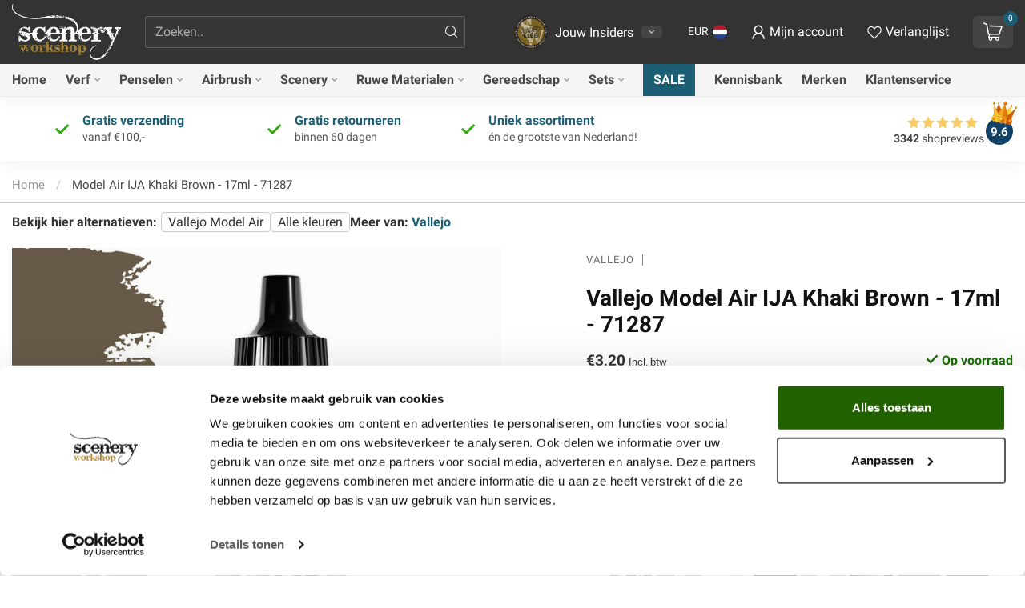

--- FILE ---
content_type: text/html;charset=utf-8
request_url: https://www.sceneryworkshop.nl/nl/model-air-ija-khaki-brown-17ml-71287.html
body_size: 46964
content:
<!DOCTYPE html>
<html lang="nl">
  <head>
<link rel="preconnect" href="https://cdn.webshopapp.com">
<link rel="preconnect" href="https://fonts.googleapis.com">
<link rel="preconnect" href="https://fonts.gstatic.com" crossorigin>
<script src="https://cdn-widgetsrepository.yotpo.com/v1/loader/wfhyYUyOnWijUERtlpkyeg"></script>
<!-- <script type="text/javascript" async src="https://cdn.swellrewards.com/loader/wfhyYUyOnWijUERtlpkyeg.js"></script> oud -->

<!--

    Theme Proxima | v1.0.0.1903202301_1_7221
    Theme designed and created by Dyvelopment - We are true e-commerce heroes!

    For custom Lightspeed eCom development or design contact us at www.dyvelopment.com                   
-->


<meta charset="utf-8"/>
<!-- [START] 'blocks/head.rain' -->
<!--

  (c) 2008-2025 Lightspeed Netherlands B.V.
  http://www.lightspeedhq.com
  Generated: 16-11-2025 @ 00:32:17

-->
<link rel="canonical" href="https://www.sceneryworkshop.nl/nl/model-air-ija-khaki-brown-17ml-71287.html"/>
<link rel="alternate" href="https://www.sceneryworkshop.nl/nl/index.rss" type="application/rss+xml" title="Nieuwe producten"/>
<meta name="robots" content="noodp,noydir"/>
<meta name="google-site-verification" content="eEW2VNy75wzfv9CGrBLs1UiTWo2qrrqlVP7UTTWDhgM"/>
<meta name="google-site-verification" content="70c7a14be3be3b5552fddf2654fa9ff8"/>
<meta name="google-site-verification" content="uKM2H9sAzuyXmgF3bnnjt_TxBts5LK6ygJGVVgS_DrM"/>
<meta name="google-site-verification" content="fH2DEK89xwe9TlPKLp6Z9HD3qPhEV3E0KqmMfo5IeBo"/>
<meta name="google-site-verification" content="&lt;meta name=&quot;facebook-domain-verification&quot; content=&quot;ujy07r4r4qm6mflfrhzj8o14b2g64p&quot; /&gt;"/>
<meta property="og:url" content="https://www.sceneryworkshop.nl/nl/model-air-ija-khaki-brown-17ml-71287.html?source=facebook"/>
<meta property="og:site_name" content="Scenery Workshop BV"/>
<meta property="og:title" content="Vallejo - Model Air IJA Khaki Brown - 17ml - 71287"/>
<meta property="og:description" content="Vallejo - Model Air IJA Khaki Brown - 17ml - 71287"/>
<meta property="og:image" content="https://cdn.webshopapp.com/shops/7221/files/311176187/vallejo-model-air-ija-khaki-brown-17ml-71287.jpg"/>
<script src="https://app.reloadify.com/javascript/lightspeed_tracker.js"></script>
<script>
(function(w,d,s,l,i){w[l]=w[l]||[];w[l].push({'gtm.start':
new Date().getTime(),event:'gtm.js'});var f=d.getElementsByTagName(s)[0],
j=d.createElement(s),dl=l!='dataLayer'?'&l='+l:'';j.async=true;j.src=
'https://www.googletagmanager.com/gtm.js?id='+i+dl;f.parentNode.insertBefore(j,f);
})(window,document,'script','dataLayer','GTM-MZRVF7J');
</script>
<!--[if lt IE 9]>
<script src="https://cdn.webshopapp.com/assets/html5shiv.js?2025-02-20"></script>
<![endif]-->
<!-- [END] 'blocks/head.rain' -->

<title>Vallejo - Model Air IJA Khaki Brown - 17ml - 71287 - Scenery Workshop BV</title>

<meta name="dyapps-addons-enabled" content="true">
<meta name="dyapps-addons-version" content="2022081001">
<meta name="dyapps-theme-name" content="Proxima">
<meta name="dyapps-theme-editor" content="true">

<meta name="description" content="Vallejo - Model Air IJA Khaki Brown - 17ml - 71287" />
<meta name="keywords" content="Vallejo - Model Air IJA Khaki Brown - 17ml - 71287" />

<meta http-equiv="X-UA-Compatible" content="IE=edge">
<meta name="viewport" content="width=device-width, initial-scale=1">

<link rel="shortcut icon" href="https://cdn.webshopapp.com/shops/7221/themes/181904/v/1868233/assets/favicon.ico?20230503172737" type="image/x-icon" />
<link rel="preload" as="image" href="https://cdn.webshopapp.com/shops/7221/themes/181904/v/1867555/assets/logo.png?20230503113217">


	<link rel="preload" as="image" href="https://cdn.webshopapp.com/shops/7221/files/311176187/650x650x2/vallejo-model-air-ija-khaki-brown-17ml-71287.jpg">


<!-- Voeg bovenin <head> toe, vóór vendor.bundle.js en global.js -->
<script>
  // Verwijder alle oudere jquery-tags
  document.querySelectorAll('script[src*="jquery-1.12.4"]').forEach(s=>s.remove());
</script>
<script src="https://code.jquery.com/jquery-3.7.1.min.js"></script>
<script src="https://code.jquery.com/jquery-migrate-3.4.1.min.js"></script>

<script>if(navigator.userAgent.indexOf("MSIE ") > -1 || navigator.userAgent.indexOf("Trident/") > -1) { document.write('<script src="https://cdn.webshopapp.com/shops/7221/themes/181904/assets/intersection-observer-polyfill.js?20251102235847">\x3C/script>') }</script>

<style>/*!
 * Bootstrap Reboot v4.6.1 (https://getbootstrap.com/)
 * Copyright 2011-2021 The Bootstrap Authors
 * Copyright 2011-2021 Twitter, Inc.
 * Licensed under MIT (https://github.com/twbs/bootstrap/blob/main/LICENSE)
 * Forked from Normalize.css, licensed MIT (https://github.com/necolas/normalize.css/blob/master/LICENSE.md)
 */*,*::before,*::after{box-sizing:border-box}html{font-family:sans-serif;line-height:1.15;-webkit-text-size-adjust:100%;-webkit-tap-highlight-color:rgba(0,0,0,0)}article,aside,figcaption,figure,footer,header,hgroup,main,nav,section{display:block}body{margin:0;font-family:-apple-system,BlinkMacSystemFont,"Segoe UI",Roboto,"Helvetica Neue",Arial,"Noto Sans","Liberation Sans",sans-serif,"Apple Color Emoji","Segoe UI Emoji","Segoe UI Symbol","Noto Color Emoji";font-size:1rem;font-weight:400;line-height:1.42857143;color:#212529;text-align:left;background-color:#fff}[tabindex="-1"]:focus:not(:focus-visible){outline:0 !important}hr{box-sizing:content-box;height:0;overflow:visible}h1,h2,h3,h4,h5,h6{margin-top:0;margin-bottom:.5rem}p{margin-top:0;margin-bottom:1rem}abbr[title],abbr[data-original-title]{text-decoration:underline;text-decoration:underline dotted;cursor:help;border-bottom:0;text-decoration-skip-ink:none}address{margin-bottom:1rem;font-style:normal;line-height:inherit}ol,ul,dl{margin-top:0;margin-bottom:1rem}ol ol,ul ul,ol ul,ul ol{margin-bottom:0}dt{font-weight:700}dd{margin-bottom:.5rem;margin-left:0}blockquote{margin:0 0 1rem}b,strong{font-weight:bolder}small{font-size:80%}sub,sup{position:relative;font-size:75%;line-height:0;vertical-align:baseline}sub{bottom:-0.25em}sup{top:-0.5em}a{color:#007bff;text-decoration:none;background-color:transparent}a:hover{color:#0056b3;text-decoration:underline}a:not([href]):not([class]){color:inherit;text-decoration:none}a:not([href]):not([class]):hover{color:inherit;text-decoration:none}pre,code,kbd,samp{font-family:SFMono-Regular,Menlo,Monaco,Consolas,"Liberation Mono","Courier New",monospace;font-size:1em}pre{margin-top:0;margin-bottom:1rem;overflow:auto;-ms-overflow-style:scrollbar}figure{margin:0 0 1rem}img{vertical-align:middle;border-style:none}svg{overflow:hidden;vertical-align:middle}table{border-collapse:collapse}caption{padding-top:.75rem;padding-bottom:.75rem;color:#6c757d;text-align:left;caption-side:bottom}th{text-align:inherit;text-align:-webkit-match-parent}label{display:inline-block;margin-bottom:.5rem}button{border-radius:0}button:focus:not(:focus-visible){outline:0}input,button,select,optgroup,textarea{margin:0;font-family:inherit;font-size:inherit;line-height:inherit}button,input{overflow:visible}button,select{text-transform:none}[role=button]{cursor:pointer}select{word-wrap:normal}button,[type=button],[type=reset],[type=submit]{-webkit-appearance:button}button:not(:disabled),[type=button]:not(:disabled),[type=reset]:not(:disabled),[type=submit]:not(:disabled){cursor:pointer}button::-moz-focus-inner,[type=button]::-moz-focus-inner,[type=reset]::-moz-focus-inner,[type=submit]::-moz-focus-inner{padding:0;border-style:none}input[type=radio],input[type=checkbox]{box-sizing:border-box;padding:0}textarea{overflow:auto;resize:vertical}fieldset{min-width:0;padding:0;margin:0;border:0}legend{display:block;width:100%;max-width:100%;padding:0;margin-bottom:.5rem;font-size:1.5rem;line-height:inherit;color:inherit;white-space:normal}progress{vertical-align:baseline}[type=number]::-webkit-inner-spin-button,[type=number]::-webkit-outer-spin-button{height:auto}[type=search]{outline-offset:-2px;-webkit-appearance:none}[type=search]::-webkit-search-decoration{-webkit-appearance:none}::-webkit-file-upload-button{font:inherit;-webkit-appearance:button}output{display:inline-block}summary{display:list-item;cursor:pointer}template{display:none}[hidden]{display:none !important}/*!
 * Bootstrap Grid v4.6.1 (https://getbootstrap.com/)
 * Copyright 2011-2021 The Bootstrap Authors
 * Copyright 2011-2021 Twitter, Inc.
 * Licensed under MIT (https://github.com/twbs/bootstrap/blob/main/LICENSE)
 */html{box-sizing:border-box;-ms-overflow-style:scrollbar}*,*::before,*::after{box-sizing:inherit}.container,.container-fluid,.container-xl,.container-lg,.container-md,.container-sm{width:100%;padding-right:15px;padding-left:15px;margin-right:auto;margin-left:auto}@media(min-width: 576px){.container-sm,.container{max-width:540px}}@media(min-width: 768px){.container-md,.container-sm,.container{max-width:720px}}@media(min-width: 992px){.container-lg,.container-md,.container-sm,.container{max-width:960px}}@media(min-width: 1200px){.container-xl,.container-lg,.container-md,.container-sm,.container{max-width:1140px}}.row{display:flex;flex-wrap:wrap;margin-right:-15px;margin-left:-15px}.no-gutters{margin-right:0;margin-left:0}.no-gutters>.col,.no-gutters>[class*=col-]{padding-right:0;padding-left:0}.col-xl,.col-xl-auto,.col-xl-12,.col-xl-11,.col-xl-10,.col-xl-9,.col-xl-8,.col-xl-7,.col-xl-6,.col-xl-5,.col-xl-4,.col-xl-3,.col-xl-2,.col-xl-1,.col-lg,.col-lg-auto,.col-lg-12,.col-lg-11,.col-lg-10,.col-lg-9,.col-lg-8,.col-lg-7,.col-lg-6,.col-lg-5,.col-lg-4,.col-lg-3,.col-lg-2,.col-lg-1,.col-md,.col-md-auto,.col-md-12,.col-md-11,.col-md-10,.col-md-9,.col-md-8,.col-md-7,.col-md-6,.col-md-5,.col-md-4,.col-md-3,.col-md-2,.col-md-1,.col-sm,.col-sm-auto,.col-sm-12,.col-sm-11,.col-sm-10,.col-sm-9,.col-sm-8,.col-sm-7,.col-sm-6,.col-sm-5,.col-sm-4,.col-sm-3,.col-sm-2,.col-sm-1,.col,.col-auto,.col-12,.col-11,.col-10,.col-9,.col-8,.col-7,.col-6,.col-5,.col-4,.col-3,.col-2,.col-1{position:relative;width:100%;padding-right:15px;padding-left:15px}.col{flex-basis:0;flex-grow:1;max-width:100%}.row-cols-1>*{flex:0 0 100%;max-width:100%}.row-cols-2>*{flex:0 0 50%;max-width:50%}.row-cols-3>*{flex:0 0 33.3333333333%;max-width:33.3333333333%}.row-cols-4>*{flex:0 0 25%;max-width:25%}.row-cols-5>*{flex:0 0 20%;max-width:20%}.row-cols-6>*{flex:0 0 16.6666666667%;max-width:16.6666666667%}.col-auto{flex:0 0 auto;width:auto;max-width:100%}.col-1{flex:0 0 8.33333333%;max-width:8.33333333%}.col-2{flex:0 0 16.66666667%;max-width:16.66666667%}.col-3{flex:0 0 25%;max-width:25%}.col-4{flex:0 0 33.33333333%;max-width:33.33333333%}.col-5{flex:0 0 41.66666667%;max-width:41.66666667%}.col-6{flex:0 0 50%;max-width:50%}.col-7{flex:0 0 58.33333333%;max-width:58.33333333%}.col-8{flex:0 0 66.66666667%;max-width:66.66666667%}.col-9{flex:0 0 75%;max-width:75%}.col-10{flex:0 0 83.33333333%;max-width:83.33333333%}.col-11{flex:0 0 91.66666667%;max-width:91.66666667%}.col-12{flex:0 0 100%;max-width:100%}.order-first{order:-1}.order-last{order:13}.order-0{order:0}.order-1{order:1}.order-2{order:2}.order-3{order:3}.order-4{order:4}.order-5{order:5}.order-6{order:6}.order-7{order:7}.order-8{order:8}.order-9{order:9}.order-10{order:10}.order-11{order:11}.order-12{order:12}.offset-1{margin-left:8.33333333%}.offset-2{margin-left:16.66666667%}.offset-3{margin-left:25%}.offset-4{margin-left:33.33333333%}.offset-5{margin-left:41.66666667%}.offset-6{margin-left:50%}.offset-7{margin-left:58.33333333%}.offset-8{margin-left:66.66666667%}.offset-9{margin-left:75%}.offset-10{margin-left:83.33333333%}.offset-11{margin-left:91.66666667%}@media(min-width: 576px){.col-sm{flex-basis:0;flex-grow:1;max-width:100%}.row-cols-sm-1>*{flex:0 0 100%;max-width:100%}.row-cols-sm-2>*{flex:0 0 50%;max-width:50%}.row-cols-sm-3>*{flex:0 0 33.3333333333%;max-width:33.3333333333%}.row-cols-sm-4>*{flex:0 0 25%;max-width:25%}.row-cols-sm-5>*{flex:0 0 20%;max-width:20%}.row-cols-sm-6>*{flex:0 0 16.6666666667%;max-width:16.6666666667%}.col-sm-auto{flex:0 0 auto;width:auto;max-width:100%}.col-sm-1{flex:0 0 8.33333333%;max-width:8.33333333%}.col-sm-2{flex:0 0 16.66666667%;max-width:16.66666667%}.col-sm-3{flex:0 0 25%;max-width:25%}.col-sm-4{flex:0 0 33.33333333%;max-width:33.33333333%}.col-sm-5{flex:0 0 41.66666667%;max-width:41.66666667%}.col-sm-6{flex:0 0 50%;max-width:50%}.col-sm-7{flex:0 0 58.33333333%;max-width:58.33333333%}.col-sm-8{flex:0 0 66.66666667%;max-width:66.66666667%}.col-sm-9{flex:0 0 75%;max-width:75%}.col-sm-10{flex:0 0 83.33333333%;max-width:83.33333333%}.col-sm-11{flex:0 0 91.66666667%;max-width:91.66666667%}.col-sm-12{flex:0 0 100%;max-width:100%}.order-sm-first{order:-1}.order-sm-last{order:13}.order-sm-0{order:0}.order-sm-1{order:1}.order-sm-2{order:2}.order-sm-3{order:3}.order-sm-4{order:4}.order-sm-5{order:5}.order-sm-6{order:6}.order-sm-7{order:7}.order-sm-8{order:8}.order-sm-9{order:9}.order-sm-10{order:10}.order-sm-11{order:11}.order-sm-12{order:12}.offset-sm-0{margin-left:0}.offset-sm-1{margin-left:8.33333333%}.offset-sm-2{margin-left:16.66666667%}.offset-sm-3{margin-left:25%}.offset-sm-4{margin-left:33.33333333%}.offset-sm-5{margin-left:41.66666667%}.offset-sm-6{margin-left:50%}.offset-sm-7{margin-left:58.33333333%}.offset-sm-8{margin-left:66.66666667%}.offset-sm-9{margin-left:75%}.offset-sm-10{margin-left:83.33333333%}.offset-sm-11{margin-left:91.66666667%}}@media(min-width: 768px){.col-md{flex-basis:0;flex-grow:1;max-width:100%}.row-cols-md-1>*{flex:0 0 100%;max-width:100%}.row-cols-md-2>*{flex:0 0 50%;max-width:50%}.row-cols-md-3>*{flex:0 0 33.3333333333%;max-width:33.3333333333%}.row-cols-md-4>*{flex:0 0 25%;max-width:25%}.row-cols-md-5>*{flex:0 0 20%;max-width:20%}.row-cols-md-6>*{flex:0 0 16.6666666667%;max-width:16.6666666667%}.col-md-auto{flex:0 0 auto;width:auto;max-width:100%}.col-md-1{flex:0 0 8.33333333%;max-width:8.33333333%}.col-md-2{flex:0 0 16.66666667%;max-width:16.66666667%}.col-md-3{flex:0 0 25%;max-width:25%}.col-md-4{flex:0 0 33.33333333%;max-width:33.33333333%}.col-md-5{flex:0 0 41.66666667%;max-width:41.66666667%}.col-md-6{flex:0 0 50%;max-width:50%}.col-md-7{flex:0 0 58.33333333%;max-width:58.33333333%}.col-md-8{flex:0 0 66.66666667%;max-width:66.66666667%}.col-md-9{flex:0 0 75%;max-width:75%}.col-md-10{flex:0 0 83.33333333%;max-width:83.33333333%}.col-md-11{flex:0 0 91.66666667%;max-width:91.66666667%}.col-md-12{flex:0 0 100%;max-width:100%}.order-md-first{order:-1}.order-md-last{order:13}.order-md-0{order:0}.order-md-1{order:1}.order-md-2{order:2}.order-md-3{order:3}.order-md-4{order:4}.order-md-5{order:5}.order-md-6{order:6}.order-md-7{order:7}.order-md-8{order:8}.order-md-9{order:9}.order-md-10{order:10}.order-md-11{order:11}.order-md-12{order:12}.offset-md-0{margin-left:0}.offset-md-1{margin-left:8.33333333%}.offset-md-2{margin-left:16.66666667%}.offset-md-3{margin-left:25%}.offset-md-4{margin-left:33.33333333%}.offset-md-5{margin-left:41.66666667%}.offset-md-6{margin-left:50%}.offset-md-7{margin-left:58.33333333%}.offset-md-8{margin-left:66.66666667%}.offset-md-9{margin-left:75%}.offset-md-10{margin-left:83.33333333%}.offset-md-11{margin-left:91.66666667%}}@media(min-width: 992px){.col-lg{flex-basis:0;flex-grow:1;max-width:100%}.row-cols-lg-1>*{flex:0 0 100%;max-width:100%}.row-cols-lg-2>*{flex:0 0 50%;max-width:50%}.row-cols-lg-3>*{flex:0 0 33.3333333333%;max-width:33.3333333333%}.row-cols-lg-4>*{flex:0 0 25%;max-width:25%}.row-cols-lg-5>*{flex:0 0 20%;max-width:20%}.row-cols-lg-6>*{flex:0 0 16.6666666667%;max-width:16.6666666667%}.col-lg-auto{flex:0 0 auto;width:auto;max-width:100%}.col-lg-1{flex:0 0 8.33333333%;max-width:8.33333333%}.col-lg-2{flex:0 0 16.66666667%;max-width:16.66666667%}.col-lg-3{flex:0 0 25%;max-width:25%}.col-lg-4{flex:0 0 33.33333333%;max-width:33.33333333%}.col-lg-5{flex:0 0 41.66666667%;max-width:41.66666667%}.col-lg-6{flex:0 0 50%;max-width:50%}.col-lg-7{flex:0 0 58.33333333%;max-width:58.33333333%}.col-lg-8{flex:0 0 66.66666667%;max-width:66.66666667%}.col-lg-9{flex:0 0 75%;max-width:75%}.col-lg-10{flex:0 0 83.33333333%;max-width:83.33333333%}.col-lg-11{flex:0 0 91.66666667%;max-width:91.66666667%}.col-lg-12{flex:0 0 100%;max-width:100%}.order-lg-first{order:-1}.order-lg-last{order:13}.order-lg-0{order:0}.order-lg-1{order:1}.order-lg-2{order:2}.order-lg-3{order:3}.order-lg-4{order:4}.order-lg-5{order:5}.order-lg-6{order:6}.order-lg-7{order:7}.order-lg-8{order:8}.order-lg-9{order:9}.order-lg-10{order:10}.order-lg-11{order:11}.order-lg-12{order:12}.offset-lg-0{margin-left:0}.offset-lg-1{margin-left:8.33333333%}.offset-lg-2{margin-left:16.66666667%}.offset-lg-3{margin-left:25%}.offset-lg-4{margin-left:33.33333333%}.offset-lg-5{margin-left:41.66666667%}.offset-lg-6{margin-left:50%}.offset-lg-7{margin-left:58.33333333%}.offset-lg-8{margin-left:66.66666667%}.offset-lg-9{margin-left:75%}.offset-lg-10{margin-left:83.33333333%}.offset-lg-11{margin-left:91.66666667%}}@media(min-width: 1200px){.col-xl{flex-basis:0;flex-grow:1;max-width:100%}.row-cols-xl-1>*{flex:0 0 100%;max-width:100%}.row-cols-xl-2>*{flex:0 0 50%;max-width:50%}.row-cols-xl-3>*{flex:0 0 33.3333333333%;max-width:33.3333333333%}.row-cols-xl-4>*{flex:0 0 25%;max-width:25%}.row-cols-xl-5>*{flex:0 0 20%;max-width:20%}.row-cols-xl-6>*{flex:0 0 16.6666666667%;max-width:16.6666666667%}.col-xl-auto{flex:0 0 auto;width:auto;max-width:100%}.col-xl-1{flex:0 0 8.33333333%;max-width:8.33333333%}.col-xl-2{flex:0 0 16.66666667%;max-width:16.66666667%}.col-xl-3{flex:0 0 25%;max-width:25%}.col-xl-4{flex:0 0 33.33333333%;max-width:33.33333333%}.col-xl-5{flex:0 0 41.66666667%;max-width:41.66666667%}.col-xl-6{flex:0 0 50%;max-width:50%}.col-xl-7{flex:0 0 58.33333333%;max-width:58.33333333%}.col-xl-8{flex:0 0 66.66666667%;max-width:66.66666667%}.col-xl-9{flex:0 0 75%;max-width:75%}.col-xl-10{flex:0 0 83.33333333%;max-width:83.33333333%}.col-xl-11{flex:0 0 91.66666667%;max-width:91.66666667%}.col-xl-12{flex:0 0 100%;max-width:100%}.order-xl-first{order:-1}.order-xl-last{order:13}.order-xl-0{order:0}.order-xl-1{order:1}.order-xl-2{order:2}.order-xl-3{order:3}.order-xl-4{order:4}.order-xl-5{order:5}.order-xl-6{order:6}.order-xl-7{order:7}.order-xl-8{order:8}.order-xl-9{order:9}.order-xl-10{order:10}.order-xl-11{order:11}.order-xl-12{order:12}.offset-xl-0{margin-left:0}.offset-xl-1{margin-left:8.33333333%}.offset-xl-2{margin-left:16.66666667%}.offset-xl-3{margin-left:25%}.offset-xl-4{margin-left:33.33333333%}.offset-xl-5{margin-left:41.66666667%}.offset-xl-6{margin-left:50%}.offset-xl-7{margin-left:58.33333333%}.offset-xl-8{margin-left:66.66666667%}.offset-xl-9{margin-left:75%}.offset-xl-10{margin-left:83.33333333%}.offset-xl-11{margin-left:91.66666667%}}.d-none{display:none !important}.d-inline{display:inline !important}.d-inline-block{display:inline-block !important}.d-block{display:block !important}.d-table{display:table !important}.d-table-row{display:table-row !important}.d-table-cell{display:table-cell !important}.d-flex{display:flex !important}.d-inline-flex{display:inline-flex !important}@media(min-width: 576px){.d-sm-none{display:none !important}.d-sm-inline{display:inline !important}.d-sm-inline-block{display:inline-block !important}.d-sm-block{display:block !important}.d-sm-table{display:table !important}.d-sm-table-row{display:table-row !important}.d-sm-table-cell{display:table-cell !important}.d-sm-flex{display:flex !important}.d-sm-inline-flex{display:inline-flex !important}}@media(min-width: 768px){.d-md-none{display:none !important}.d-md-inline{display:inline !important}.d-md-inline-block{display:inline-block !important}.d-md-block{display:block !important}.d-md-table{display:table !important}.d-md-table-row{display:table-row !important}.d-md-table-cell{display:table-cell !important}.d-md-flex{display:flex !important}.d-md-inline-flex{display:inline-flex !important}}@media(min-width: 992px){.d-lg-none{display:none !important}.d-lg-inline{display:inline !important}.d-lg-inline-block{display:inline-block !important}.d-lg-block{display:block !important}.d-lg-table{display:table !important}.d-lg-table-row{display:table-row !important}.d-lg-table-cell{display:table-cell !important}.d-lg-flex{display:flex !important}.d-lg-inline-flex{display:inline-flex !important}}@media(min-width: 1200px){.d-xl-none{display:none !important}.d-xl-inline{display:inline !important}.d-xl-inline-block{display:inline-block !important}.d-xl-block{display:block !important}.d-xl-table{display:table !important}.d-xl-table-row{display:table-row !important}.d-xl-table-cell{display:table-cell !important}.d-xl-flex{display:flex !important}.d-xl-inline-flex{display:inline-flex !important}}@media print{.d-print-none{display:none !important}.d-print-inline{display:inline !important}.d-print-inline-block{display:inline-block !important}.d-print-block{display:block !important}.d-print-table{display:table !important}.d-print-table-row{display:table-row !important}.d-print-table-cell{display:table-cell !important}.d-print-flex{display:flex !important}.d-print-inline-flex{display:inline-flex !important}}.flex-row{flex-direction:row !important}.flex-column{flex-direction:column !important}.flex-row-reverse{flex-direction:row-reverse !important}.flex-column-reverse{flex-direction:column-reverse !important}.flex-wrap{flex-wrap:wrap !important}.flex-nowrap{flex-wrap:nowrap !important}.flex-wrap-reverse{flex-wrap:wrap-reverse !important}.flex-fill{flex:1 1 auto !important}.flex-grow-0{flex-grow:0 !important}.flex-grow-1{flex-grow:1 !important}.flex-shrink-0{flex-shrink:0 !important}.flex-shrink-1{flex-shrink:1 !important}.justify-content-start{justify-content:flex-start !important}.justify-content-end{justify-content:flex-end !important}.justify-content-center{justify-content:center !important}.justify-content-between{justify-content:space-between !important}.justify-content-around{justify-content:space-around !important}.align-items-start{align-items:flex-start !important}.align-items-end{align-items:flex-end !important}.align-items-center{align-items:center !important}.align-items-baseline{align-items:baseline !important}.align-items-stretch{align-items:stretch !important}.align-content-start{align-content:flex-start !important}.align-content-end{align-content:flex-end !important}.align-content-center{align-content:center !important}.align-content-between{align-content:space-between !important}.align-content-around{align-content:space-around !important}.align-content-stretch{align-content:stretch !important}.align-self-auto{align-self:auto !important}.align-self-start{align-self:flex-start !important}.align-self-end{align-self:flex-end !important}.align-self-center{align-self:center !important}.align-self-baseline{align-self:baseline !important}.align-self-stretch{align-self:stretch !important}@media(min-width: 576px){.flex-sm-row{flex-direction:row !important}.flex-sm-column{flex-direction:column !important}.flex-sm-row-reverse{flex-direction:row-reverse !important}.flex-sm-column-reverse{flex-direction:column-reverse !important}.flex-sm-wrap{flex-wrap:wrap !important}.flex-sm-nowrap{flex-wrap:nowrap !important}.flex-sm-wrap-reverse{flex-wrap:wrap-reverse !important}.flex-sm-fill{flex:1 1 auto !important}.flex-sm-grow-0{flex-grow:0 !important}.flex-sm-grow-1{flex-grow:1 !important}.flex-sm-shrink-0{flex-shrink:0 !important}.flex-sm-shrink-1{flex-shrink:1 !important}.justify-content-sm-start{justify-content:flex-start !important}.justify-content-sm-end{justify-content:flex-end !important}.justify-content-sm-center{justify-content:center !important}.justify-content-sm-between{justify-content:space-between !important}.justify-content-sm-around{justify-content:space-around !important}.align-items-sm-start{align-items:flex-start !important}.align-items-sm-end{align-items:flex-end !important}.align-items-sm-center{align-items:center !important}.align-items-sm-baseline{align-items:baseline !important}.align-items-sm-stretch{align-items:stretch !important}.align-content-sm-start{align-content:flex-start !important}.align-content-sm-end{align-content:flex-end !important}.align-content-sm-center{align-content:center !important}.align-content-sm-between{align-content:space-between !important}.align-content-sm-around{align-content:space-around !important}.align-content-sm-stretch{align-content:stretch !important}.align-self-sm-auto{align-self:auto !important}.align-self-sm-start{align-self:flex-start !important}.align-self-sm-end{align-self:flex-end !important}.align-self-sm-center{align-self:center !important}.align-self-sm-baseline{align-self:baseline !important}.align-self-sm-stretch{align-self:stretch !important}}@media(min-width: 768px){.flex-md-row{flex-direction:row !important}.flex-md-column{flex-direction:column !important}.flex-md-row-reverse{flex-direction:row-reverse !important}.flex-md-column-reverse{flex-direction:column-reverse !important}.flex-md-wrap{flex-wrap:wrap !important}.flex-md-nowrap{flex-wrap:nowrap !important}.flex-md-wrap-reverse{flex-wrap:wrap-reverse !important}.flex-md-fill{flex:1 1 auto !important}.flex-md-grow-0{flex-grow:0 !important}.flex-md-grow-1{flex-grow:1 !important}.flex-md-shrink-0{flex-shrink:0 !important}.flex-md-shrink-1{flex-shrink:1 !important}.justify-content-md-start{justify-content:flex-start !important}.justify-content-md-end{justify-content:flex-end !important}.justify-content-md-center{justify-content:center !important}.justify-content-md-between{justify-content:space-between !important}.justify-content-md-around{justify-content:space-around !important}.align-items-md-start{align-items:flex-start !important}.align-items-md-end{align-items:flex-end !important}.align-items-md-center{align-items:center !important}.align-items-md-baseline{align-items:baseline !important}.align-items-md-stretch{align-items:stretch !important}.align-content-md-start{align-content:flex-start !important}.align-content-md-end{align-content:flex-end !important}.align-content-md-center{align-content:center !important}.align-content-md-between{align-content:space-between !important}.align-content-md-around{align-content:space-around !important}.align-content-md-stretch{align-content:stretch !important}.align-self-md-auto{align-self:auto !important}.align-self-md-start{align-self:flex-start !important}.align-self-md-end{align-self:flex-end !important}.align-self-md-center{align-self:center !important}.align-self-md-baseline{align-self:baseline !important}.align-self-md-stretch{align-self:stretch !important}}@media(min-width: 992px){.flex-lg-row{flex-direction:row !important}.flex-lg-column{flex-direction:column !important}.flex-lg-row-reverse{flex-direction:row-reverse !important}.flex-lg-column-reverse{flex-direction:column-reverse !important}.flex-lg-wrap{flex-wrap:wrap !important}.flex-lg-nowrap{flex-wrap:nowrap !important}.flex-lg-wrap-reverse{flex-wrap:wrap-reverse !important}.flex-lg-fill{flex:1 1 auto !important}.flex-lg-grow-0{flex-grow:0 !important}.flex-lg-grow-1{flex-grow:1 !important}.flex-lg-shrink-0{flex-shrink:0 !important}.flex-lg-shrink-1{flex-shrink:1 !important}.justify-content-lg-start{justify-content:flex-start !important}.justify-content-lg-end{justify-content:flex-end !important}.justify-content-lg-center{justify-content:center !important}.justify-content-lg-between{justify-content:space-between !important}.justify-content-lg-around{justify-content:space-around !important}.align-items-lg-start{align-items:flex-start !important}.align-items-lg-end{align-items:flex-end !important}.align-items-lg-center{align-items:center !important}.align-items-lg-baseline{align-items:baseline !important}.align-items-lg-stretch{align-items:stretch !important}.align-content-lg-start{align-content:flex-start !important}.align-content-lg-end{align-content:flex-end !important}.align-content-lg-center{align-content:center !important}.align-content-lg-between{align-content:space-between !important}.align-content-lg-around{align-content:space-around !important}.align-content-lg-stretch{align-content:stretch !important}.align-self-lg-auto{align-self:auto !important}.align-self-lg-start{align-self:flex-start !important}.align-self-lg-end{align-self:flex-end !important}.align-self-lg-center{align-self:center !important}.align-self-lg-baseline{align-self:baseline !important}.align-self-lg-stretch{align-self:stretch !important}}@media(min-width: 1200px){.flex-xl-row{flex-direction:row !important}.flex-xl-column{flex-direction:column !important}.flex-xl-row-reverse{flex-direction:row-reverse !important}.flex-xl-column-reverse{flex-direction:column-reverse !important}.flex-xl-wrap{flex-wrap:wrap !important}.flex-xl-nowrap{flex-wrap:nowrap !important}.flex-xl-wrap-reverse{flex-wrap:wrap-reverse !important}.flex-xl-fill{flex:1 1 auto !important}.flex-xl-grow-0{flex-grow:0 !important}.flex-xl-grow-1{flex-grow:1 !important}.flex-xl-shrink-0{flex-shrink:0 !important}.flex-xl-shrink-1{flex-shrink:1 !important}.justify-content-xl-start{justify-content:flex-start !important}.justify-content-xl-end{justify-content:flex-end !important}.justify-content-xl-center{justify-content:center !important}.justify-content-xl-between{justify-content:space-between !important}.justify-content-xl-around{justify-content:space-around !important}.align-items-xl-start{align-items:flex-start !important}.align-items-xl-end{align-items:flex-end !important}.align-items-xl-center{align-items:center !important}.align-items-xl-baseline{align-items:baseline !important}.align-items-xl-stretch{align-items:stretch !important}.align-content-xl-start{align-content:flex-start !important}.align-content-xl-end{align-content:flex-end !important}.align-content-xl-center{align-content:center !important}.align-content-xl-between{align-content:space-between !important}.align-content-xl-around{align-content:space-around !important}.align-content-xl-stretch{align-content:stretch !important}.align-self-xl-auto{align-self:auto !important}.align-self-xl-start{align-self:flex-start !important}.align-self-xl-end{align-self:flex-end !important}.align-self-xl-center{align-self:center !important}.align-self-xl-baseline{align-self:baseline !important}.align-self-xl-stretch{align-self:stretch !important}}.m-0{margin:0 !important}.mt-0,.my-0{margin-top:0 !important}.mr-0,.mx-0{margin-right:0 !important}.mb-0,.my-0{margin-bottom:0 !important}.ml-0,.mx-0{margin-left:0 !important}.m-1{margin:5px !important}.mt-1,.my-1{margin-top:5px !important}.mr-1,.mx-1{margin-right:5px !important}.mb-1,.my-1{margin-bottom:5px !important}.ml-1,.mx-1{margin-left:5px !important}.m-2{margin:10px !important}.mt-2,.my-2{margin-top:10px !important}.mr-2,.mx-2{margin-right:10px !important}.mb-2,.my-2{margin-bottom:10px !important}.ml-2,.mx-2{margin-left:10px !important}.m-3{margin:15px !important}.mt-3,.my-3{margin-top:15px !important}.mr-3,.mx-3{margin-right:15px !important}.mb-3,.my-3{margin-bottom:15px !important}.ml-3,.mx-3{margin-left:15px !important}.m-4{margin:30px !important}.mt-4,.my-4{margin-top:30px !important}.mr-4,.mx-4{margin-right:30px !important}.mb-4,.my-4{margin-bottom:30px !important}.ml-4,.mx-4{margin-left:30px !important}.m-5{margin:50px !important}.mt-5,.my-5{margin-top:50px !important}.mr-5,.mx-5{margin-right:50px !important}.mb-5,.my-5{margin-bottom:50px !important}.ml-5,.mx-5{margin-left:50px !important}.m-6{margin:80px !important}.mt-6,.my-6{margin-top:80px !important}.mr-6,.mx-6{margin-right:80px !important}.mb-6,.my-6{margin-bottom:80px !important}.ml-6,.mx-6{margin-left:80px !important}.p-0{padding:0 !important}.pt-0,.py-0{padding-top:0 !important}.pr-0,.px-0{padding-right:0 !important}.pb-0,.py-0{padding-bottom:0 !important}.pl-0,.px-0{padding-left:0 !important}.p-1{padding:5px !important}.pt-1,.py-1{padding-top:5px !important}.pr-1,.px-1{padding-right:5px !important}.pb-1,.py-1{padding-bottom:5px !important}.pl-1,.px-1{padding-left:5px !important}.p-2{padding:10px !important}.pt-2,.py-2{padding-top:10px !important}.pr-2,.px-2{padding-right:10px !important}.pb-2,.py-2{padding-bottom:10px !important}.pl-2,.px-2{padding-left:10px !important}.p-3{padding:15px !important}.pt-3,.py-3{padding-top:15px !important}.pr-3,.px-3{padding-right:15px !important}.pb-3,.py-3{padding-bottom:15px !important}.pl-3,.px-3{padding-left:15px !important}.p-4{padding:30px !important}.pt-4,.py-4{padding-top:30px !important}.pr-4,.px-4{padding-right:30px !important}.pb-4,.py-4{padding-bottom:30px !important}.pl-4,.px-4{padding-left:30px !important}.p-5{padding:50px !important}.pt-5,.py-5{padding-top:50px !important}.pr-5,.px-5{padding-right:50px !important}.pb-5,.py-5{padding-bottom:50px !important}.pl-5,.px-5{padding-left:50px !important}.p-6{padding:80px !important}.pt-6,.py-6{padding-top:80px !important}.pr-6,.px-6{padding-right:80px !important}.pb-6,.py-6{padding-bottom:80px !important}.pl-6,.px-6{padding-left:80px !important}.m-n1{margin:-5px !important}.mt-n1,.my-n1{margin-top:-5px !important}.mr-n1,.mx-n1{margin-right:-5px !important}.mb-n1,.my-n1{margin-bottom:-5px !important}.ml-n1,.mx-n1{margin-left:-5px !important}.m-n2{margin:-10px !important}.mt-n2,.my-n2{margin-top:-10px !important}.mr-n2,.mx-n2{margin-right:-10px !important}.mb-n2,.my-n2{margin-bottom:-10px !important}.ml-n2,.mx-n2{margin-left:-10px !important}.m-n3{margin:-15px !important}.mt-n3,.my-n3{margin-top:-15px !important}.mr-n3,.mx-n3{margin-right:-15px !important}.mb-n3,.my-n3{margin-bottom:-15px !important}.ml-n3,.mx-n3{margin-left:-15px !important}.m-n4{margin:-30px !important}.mt-n4,.my-n4{margin-top:-30px !important}.mr-n4,.mx-n4{margin-right:-30px !important}.mb-n4,.my-n4{margin-bottom:-30px !important}.ml-n4,.mx-n4{margin-left:-30px !important}.m-n5{margin:-50px !important}.mt-n5,.my-n5{margin-top:-50px !important}.mr-n5,.mx-n5{margin-right:-50px !important}.mb-n5,.my-n5{margin-bottom:-50px !important}.ml-n5,.mx-n5{margin-left:-50px !important}.m-n6{margin:-80px !important}.mt-n6,.my-n6{margin-top:-80px !important}.mr-n6,.mx-n6{margin-right:-80px !important}.mb-n6,.my-n6{margin-bottom:-80px !important}.ml-n6,.mx-n6{margin-left:-80px !important}.m-auto{margin:auto !important}.mt-auto,.my-auto{margin-top:auto !important}.mr-auto,.mx-auto{margin-right:auto !important}.mb-auto,.my-auto{margin-bottom:auto !important}.ml-auto,.mx-auto{margin-left:auto !important}@media(min-width: 576px){.m-sm-0{margin:0 !important}.mt-sm-0,.my-sm-0{margin-top:0 !important}.mr-sm-0,.mx-sm-0{margin-right:0 !important}.mb-sm-0,.my-sm-0{margin-bottom:0 !important}.ml-sm-0,.mx-sm-0{margin-left:0 !important}.m-sm-1{margin:5px !important}.mt-sm-1,.my-sm-1{margin-top:5px !important}.mr-sm-1,.mx-sm-1{margin-right:5px !important}.mb-sm-1,.my-sm-1{margin-bottom:5px !important}.ml-sm-1,.mx-sm-1{margin-left:5px !important}.m-sm-2{margin:10px !important}.mt-sm-2,.my-sm-2{margin-top:10px !important}.mr-sm-2,.mx-sm-2{margin-right:10px !important}.mb-sm-2,.my-sm-2{margin-bottom:10px !important}.ml-sm-2,.mx-sm-2{margin-left:10px !important}.m-sm-3{margin:15px !important}.mt-sm-3,.my-sm-3{margin-top:15px !important}.mr-sm-3,.mx-sm-3{margin-right:15px !important}.mb-sm-3,.my-sm-3{margin-bottom:15px !important}.ml-sm-3,.mx-sm-3{margin-left:15px !important}.m-sm-4{margin:30px !important}.mt-sm-4,.my-sm-4{margin-top:30px !important}.mr-sm-4,.mx-sm-4{margin-right:30px !important}.mb-sm-4,.my-sm-4{margin-bottom:30px !important}.ml-sm-4,.mx-sm-4{margin-left:30px !important}.m-sm-5{margin:50px !important}.mt-sm-5,.my-sm-5{margin-top:50px !important}.mr-sm-5,.mx-sm-5{margin-right:50px !important}.mb-sm-5,.my-sm-5{margin-bottom:50px !important}.ml-sm-5,.mx-sm-5{margin-left:50px !important}.m-sm-6{margin:80px !important}.mt-sm-6,.my-sm-6{margin-top:80px !important}.mr-sm-6,.mx-sm-6{margin-right:80px !important}.mb-sm-6,.my-sm-6{margin-bottom:80px !important}.ml-sm-6,.mx-sm-6{margin-left:80px !important}.p-sm-0{padding:0 !important}.pt-sm-0,.py-sm-0{padding-top:0 !important}.pr-sm-0,.px-sm-0{padding-right:0 !important}.pb-sm-0,.py-sm-0{padding-bottom:0 !important}.pl-sm-0,.px-sm-0{padding-left:0 !important}.p-sm-1{padding:5px !important}.pt-sm-1,.py-sm-1{padding-top:5px !important}.pr-sm-1,.px-sm-1{padding-right:5px !important}.pb-sm-1,.py-sm-1{padding-bottom:5px !important}.pl-sm-1,.px-sm-1{padding-left:5px !important}.p-sm-2{padding:10px !important}.pt-sm-2,.py-sm-2{padding-top:10px !important}.pr-sm-2,.px-sm-2{padding-right:10px !important}.pb-sm-2,.py-sm-2{padding-bottom:10px !important}.pl-sm-2,.px-sm-2{padding-left:10px !important}.p-sm-3{padding:15px !important}.pt-sm-3,.py-sm-3{padding-top:15px !important}.pr-sm-3,.px-sm-3{padding-right:15px !important}.pb-sm-3,.py-sm-3{padding-bottom:15px !important}.pl-sm-3,.px-sm-3{padding-left:15px !important}.p-sm-4{padding:30px !important}.pt-sm-4,.py-sm-4{padding-top:30px !important}.pr-sm-4,.px-sm-4{padding-right:30px !important}.pb-sm-4,.py-sm-4{padding-bottom:30px !important}.pl-sm-4,.px-sm-4{padding-left:30px !important}.p-sm-5{padding:50px !important}.pt-sm-5,.py-sm-5{padding-top:50px !important}.pr-sm-5,.px-sm-5{padding-right:50px !important}.pb-sm-5,.py-sm-5{padding-bottom:50px !important}.pl-sm-5,.px-sm-5{padding-left:50px !important}.p-sm-6{padding:80px !important}.pt-sm-6,.py-sm-6{padding-top:80px !important}.pr-sm-6,.px-sm-6{padding-right:80px !important}.pb-sm-6,.py-sm-6{padding-bottom:80px !important}.pl-sm-6,.px-sm-6{padding-left:80px !important}.m-sm-n1{margin:-5px !important}.mt-sm-n1,.my-sm-n1{margin-top:-5px !important}.mr-sm-n1,.mx-sm-n1{margin-right:-5px !important}.mb-sm-n1,.my-sm-n1{margin-bottom:-5px !important}.ml-sm-n1,.mx-sm-n1{margin-left:-5px !important}.m-sm-n2{margin:-10px !important}.mt-sm-n2,.my-sm-n2{margin-top:-10px !important}.mr-sm-n2,.mx-sm-n2{margin-right:-10px !important}.mb-sm-n2,.my-sm-n2{margin-bottom:-10px !important}.ml-sm-n2,.mx-sm-n2{margin-left:-10px !important}.m-sm-n3{margin:-15px !important}.mt-sm-n3,.my-sm-n3{margin-top:-15px !important}.mr-sm-n3,.mx-sm-n3{margin-right:-15px !important}.mb-sm-n3,.my-sm-n3{margin-bottom:-15px !important}.ml-sm-n3,.mx-sm-n3{margin-left:-15px !important}.m-sm-n4{margin:-30px !important}.mt-sm-n4,.my-sm-n4{margin-top:-30px !important}.mr-sm-n4,.mx-sm-n4{margin-right:-30px !important}.mb-sm-n4,.my-sm-n4{margin-bottom:-30px !important}.ml-sm-n4,.mx-sm-n4{margin-left:-30px !important}.m-sm-n5{margin:-50px !important}.mt-sm-n5,.my-sm-n5{margin-top:-50px !important}.mr-sm-n5,.mx-sm-n5{margin-right:-50px !important}.mb-sm-n5,.my-sm-n5{margin-bottom:-50px !important}.ml-sm-n5,.mx-sm-n5{margin-left:-50px !important}.m-sm-n6{margin:-80px !important}.mt-sm-n6,.my-sm-n6{margin-top:-80px !important}.mr-sm-n6,.mx-sm-n6{margin-right:-80px !important}.mb-sm-n6,.my-sm-n6{margin-bottom:-80px !important}.ml-sm-n6,.mx-sm-n6{margin-left:-80px !important}.m-sm-auto{margin:auto !important}.mt-sm-auto,.my-sm-auto{margin-top:auto !important}.mr-sm-auto,.mx-sm-auto{margin-right:auto !important}.mb-sm-auto,.my-sm-auto{margin-bottom:auto !important}.ml-sm-auto,.mx-sm-auto{margin-left:auto !important}}@media(min-width: 768px){.m-md-0{margin:0 !important}.mt-md-0,.my-md-0{margin-top:0 !important}.mr-md-0,.mx-md-0{margin-right:0 !important}.mb-md-0,.my-md-0{margin-bottom:0 !important}.ml-md-0,.mx-md-0{margin-left:0 !important}.m-md-1{margin:5px !important}.mt-md-1,.my-md-1{margin-top:5px !important}.mr-md-1,.mx-md-1{margin-right:5px !important}.mb-md-1,.my-md-1{margin-bottom:5px !important}.ml-md-1,.mx-md-1{margin-left:5px !important}.m-md-2{margin:10px !important}.mt-md-2,.my-md-2{margin-top:10px !important}.mr-md-2,.mx-md-2{margin-right:10px !important}.mb-md-2,.my-md-2{margin-bottom:10px !important}.ml-md-2,.mx-md-2{margin-left:10px !important}.m-md-3{margin:15px !important}.mt-md-3,.my-md-3{margin-top:15px !important}.mr-md-3,.mx-md-3{margin-right:15px !important}.mb-md-3,.my-md-3{margin-bottom:15px !important}.ml-md-3,.mx-md-3{margin-left:15px !important}.m-md-4{margin:30px !important}.mt-md-4,.my-md-4{margin-top:30px !important}.mr-md-4,.mx-md-4{margin-right:30px !important}.mb-md-4,.my-md-4{margin-bottom:30px !important}.ml-md-4,.mx-md-4{margin-left:30px !important}.m-md-5{margin:50px !important}.mt-md-5,.my-md-5{margin-top:50px !important}.mr-md-5,.mx-md-5{margin-right:50px !important}.mb-md-5,.my-md-5{margin-bottom:50px !important}.ml-md-5,.mx-md-5{margin-left:50px !important}.m-md-6{margin:80px !important}.mt-md-6,.my-md-6{margin-top:80px !important}.mr-md-6,.mx-md-6{margin-right:80px !important}.mb-md-6,.my-md-6{margin-bottom:80px !important}.ml-md-6,.mx-md-6{margin-left:80px !important}.p-md-0{padding:0 !important}.pt-md-0,.py-md-0{padding-top:0 !important}.pr-md-0,.px-md-0{padding-right:0 !important}.pb-md-0,.py-md-0{padding-bottom:0 !important}.pl-md-0,.px-md-0{padding-left:0 !important}.p-md-1{padding:5px !important}.pt-md-1,.py-md-1{padding-top:5px !important}.pr-md-1,.px-md-1{padding-right:5px !important}.pb-md-1,.py-md-1{padding-bottom:5px !important}.pl-md-1,.px-md-1{padding-left:5px !important}.p-md-2{padding:10px !important}.pt-md-2,.py-md-2{padding-top:10px !important}.pr-md-2,.px-md-2{padding-right:10px !important}.pb-md-2,.py-md-2{padding-bottom:10px !important}.pl-md-2,.px-md-2{padding-left:10px !important}.p-md-3{padding:15px !important}.pt-md-3,.py-md-3{padding-top:15px !important}.pr-md-3,.px-md-3{padding-right:15px !important}.pb-md-3,.py-md-3{padding-bottom:15px !important}.pl-md-3,.px-md-3{padding-left:15px !important}.p-md-4{padding:30px !important}.pt-md-4,.py-md-4{padding-top:30px !important}.pr-md-4,.px-md-4{padding-right:30px !important}.pb-md-4,.py-md-4{padding-bottom:30px !important}.pl-md-4,.px-md-4{padding-left:30px !important}.p-md-5{padding:50px !important}.pt-md-5,.py-md-5{padding-top:50px !important}.pr-md-5,.px-md-5{padding-right:50px !important}.pb-md-5,.py-md-5{padding-bottom:50px !important}.pl-md-5,.px-md-5{padding-left:50px !important}.p-md-6{padding:80px !important}.pt-md-6,.py-md-6{padding-top:80px !important}.pr-md-6,.px-md-6{padding-right:80px !important}.pb-md-6,.py-md-6{padding-bottom:80px !important}.pl-md-6,.px-md-6{padding-left:80px !important}.m-md-n1{margin:-5px !important}.mt-md-n1,.my-md-n1{margin-top:-5px !important}.mr-md-n1,.mx-md-n1{margin-right:-5px !important}.mb-md-n1,.my-md-n1{margin-bottom:-5px !important}.ml-md-n1,.mx-md-n1{margin-left:-5px !important}.m-md-n2{margin:-10px !important}.mt-md-n2,.my-md-n2{margin-top:-10px !important}.mr-md-n2,.mx-md-n2{margin-right:-10px !important}.mb-md-n2,.my-md-n2{margin-bottom:-10px !important}.ml-md-n2,.mx-md-n2{margin-left:-10px !important}.m-md-n3{margin:-15px !important}.mt-md-n3,.my-md-n3{margin-top:-15px !important}.mr-md-n3,.mx-md-n3{margin-right:-15px !important}.mb-md-n3,.my-md-n3{margin-bottom:-15px !important}.ml-md-n3,.mx-md-n3{margin-left:-15px !important}.m-md-n4{margin:-30px !important}.mt-md-n4,.my-md-n4{margin-top:-30px !important}.mr-md-n4,.mx-md-n4{margin-right:-30px !important}.mb-md-n4,.my-md-n4{margin-bottom:-30px !important}.ml-md-n4,.mx-md-n4{margin-left:-30px !important}.m-md-n5{margin:-50px !important}.mt-md-n5,.my-md-n5{margin-top:-50px !important}.mr-md-n5,.mx-md-n5{margin-right:-50px !important}.mb-md-n5,.my-md-n5{margin-bottom:-50px !important}.ml-md-n5,.mx-md-n5{margin-left:-50px !important}.m-md-n6{margin:-80px !important}.mt-md-n6,.my-md-n6{margin-top:-80px !important}.mr-md-n6,.mx-md-n6{margin-right:-80px !important}.mb-md-n6,.my-md-n6{margin-bottom:-80px !important}.ml-md-n6,.mx-md-n6{margin-left:-80px !important}.m-md-auto{margin:auto !important}.mt-md-auto,.my-md-auto{margin-top:auto !important}.mr-md-auto,.mx-md-auto{margin-right:auto !important}.mb-md-auto,.my-md-auto{margin-bottom:auto !important}.ml-md-auto,.mx-md-auto{margin-left:auto !important}}@media(min-width: 992px){.m-lg-0{margin:0 !important}.mt-lg-0,.my-lg-0{margin-top:0 !important}.mr-lg-0,.mx-lg-0{margin-right:0 !important}.mb-lg-0,.my-lg-0{margin-bottom:0 !important}.ml-lg-0,.mx-lg-0{margin-left:0 !important}.m-lg-1{margin:5px !important}.mt-lg-1,.my-lg-1{margin-top:5px !important}.mr-lg-1,.mx-lg-1{margin-right:5px !important}.mb-lg-1,.my-lg-1{margin-bottom:5px !important}.ml-lg-1,.mx-lg-1{margin-left:5px !important}.m-lg-2{margin:10px !important}.mt-lg-2,.my-lg-2{margin-top:10px !important}.mr-lg-2,.mx-lg-2{margin-right:10px !important}.mb-lg-2,.my-lg-2{margin-bottom:10px !important}.ml-lg-2,.mx-lg-2{margin-left:10px !important}.m-lg-3{margin:15px !important}.mt-lg-3,.my-lg-3{margin-top:15px !important}.mr-lg-3,.mx-lg-3{margin-right:15px !important}.mb-lg-3,.my-lg-3{margin-bottom:15px !important}.ml-lg-3,.mx-lg-3{margin-left:15px !important}.m-lg-4{margin:30px !important}.mt-lg-4,.my-lg-4{margin-top:30px !important}.mr-lg-4,.mx-lg-4{margin-right:30px !important}.mb-lg-4,.my-lg-4{margin-bottom:30px !important}.ml-lg-4,.mx-lg-4{margin-left:30px !important}.m-lg-5{margin:50px !important}.mt-lg-5,.my-lg-5{margin-top:50px !important}.mr-lg-5,.mx-lg-5{margin-right:50px !important}.mb-lg-5,.my-lg-5{margin-bottom:50px !important}.ml-lg-5,.mx-lg-5{margin-left:50px !important}.m-lg-6{margin:80px !important}.mt-lg-6,.my-lg-6{margin-top:80px !important}.mr-lg-6,.mx-lg-6{margin-right:80px !important}.mb-lg-6,.my-lg-6{margin-bottom:80px !important}.ml-lg-6,.mx-lg-6{margin-left:80px !important}.p-lg-0{padding:0 !important}.pt-lg-0,.py-lg-0{padding-top:0 !important}.pr-lg-0,.px-lg-0{padding-right:0 !important}.pb-lg-0,.py-lg-0{padding-bottom:0 !important}.pl-lg-0,.px-lg-0{padding-left:0 !important}.p-lg-1{padding:5px !important}.pt-lg-1,.py-lg-1{padding-top:5px !important}.pr-lg-1,.px-lg-1{padding-right:5px !important}.pb-lg-1,.py-lg-1{padding-bottom:5px !important}.pl-lg-1,.px-lg-1{padding-left:5px !important}.p-lg-2{padding:10px !important}.pt-lg-2,.py-lg-2{padding-top:10px !important}.pr-lg-2,.px-lg-2{padding-right:10px !important}.pb-lg-2,.py-lg-2{padding-bottom:10px !important}.pl-lg-2,.px-lg-2{padding-left:10px !important}.p-lg-3{padding:15px !important}.pt-lg-3,.py-lg-3{padding-top:15px !important}.pr-lg-3,.px-lg-3{padding-right:15px !important}.pb-lg-3,.py-lg-3{padding-bottom:15px !important}.pl-lg-3,.px-lg-3{padding-left:15px !important}.p-lg-4{padding:30px !important}.pt-lg-4,.py-lg-4{padding-top:30px !important}.pr-lg-4,.px-lg-4{padding-right:30px !important}.pb-lg-4,.py-lg-4{padding-bottom:30px !important}.pl-lg-4,.px-lg-4{padding-left:30px !important}.p-lg-5{padding:50px !important}.pt-lg-5,.py-lg-5{padding-top:50px !important}.pr-lg-5,.px-lg-5{padding-right:50px !important}.pb-lg-5,.py-lg-5{padding-bottom:50px !important}.pl-lg-5,.px-lg-5{padding-left:50px !important}.p-lg-6{padding:80px !important}.pt-lg-6,.py-lg-6{padding-top:80px !important}.pr-lg-6,.px-lg-6{padding-right:80px !important}.pb-lg-6,.py-lg-6{padding-bottom:80px !important}.pl-lg-6,.px-lg-6{padding-left:80px !important}.m-lg-n1{margin:-5px !important}.mt-lg-n1,.my-lg-n1{margin-top:-5px !important}.mr-lg-n1,.mx-lg-n1{margin-right:-5px !important}.mb-lg-n1,.my-lg-n1{margin-bottom:-5px !important}.ml-lg-n1,.mx-lg-n1{margin-left:-5px !important}.m-lg-n2{margin:-10px !important}.mt-lg-n2,.my-lg-n2{margin-top:-10px !important}.mr-lg-n2,.mx-lg-n2{margin-right:-10px !important}.mb-lg-n2,.my-lg-n2{margin-bottom:-10px !important}.ml-lg-n2,.mx-lg-n2{margin-left:-10px !important}.m-lg-n3{margin:-15px !important}.mt-lg-n3,.my-lg-n3{margin-top:-15px !important}.mr-lg-n3,.mx-lg-n3{margin-right:-15px !important}.mb-lg-n3,.my-lg-n3{margin-bottom:-15px !important}.ml-lg-n3,.mx-lg-n3{margin-left:-15px !important}.m-lg-n4{margin:-30px !important}.mt-lg-n4,.my-lg-n4{margin-top:-30px !important}.mr-lg-n4,.mx-lg-n4{margin-right:-30px !important}.mb-lg-n4,.my-lg-n4{margin-bottom:-30px !important}.ml-lg-n4,.mx-lg-n4{margin-left:-30px !important}.m-lg-n5{margin:-50px !important}.mt-lg-n5,.my-lg-n5{margin-top:-50px !important}.mr-lg-n5,.mx-lg-n5{margin-right:-50px !important}.mb-lg-n5,.my-lg-n5{margin-bottom:-50px !important}.ml-lg-n5,.mx-lg-n5{margin-left:-50px !important}.m-lg-n6{margin:-80px !important}.mt-lg-n6,.my-lg-n6{margin-top:-80px !important}.mr-lg-n6,.mx-lg-n6{margin-right:-80px !important}.mb-lg-n6,.my-lg-n6{margin-bottom:-80px !important}.ml-lg-n6,.mx-lg-n6{margin-left:-80px !important}.m-lg-auto{margin:auto !important}.mt-lg-auto,.my-lg-auto{margin-top:auto !important}.mr-lg-auto,.mx-lg-auto{margin-right:auto !important}.mb-lg-auto,.my-lg-auto{margin-bottom:auto !important}.ml-lg-auto,.mx-lg-auto{margin-left:auto !important}}@media(min-width: 1200px){.m-xl-0{margin:0 !important}.mt-xl-0,.my-xl-0{margin-top:0 !important}.mr-xl-0,.mx-xl-0{margin-right:0 !important}.mb-xl-0,.my-xl-0{margin-bottom:0 !important}.ml-xl-0,.mx-xl-0{margin-left:0 !important}.m-xl-1{margin:5px !important}.mt-xl-1,.my-xl-1{margin-top:5px !important}.mr-xl-1,.mx-xl-1{margin-right:5px !important}.mb-xl-1,.my-xl-1{margin-bottom:5px !important}.ml-xl-1,.mx-xl-1{margin-left:5px !important}.m-xl-2{margin:10px !important}.mt-xl-2,.my-xl-2{margin-top:10px !important}.mr-xl-2,.mx-xl-2{margin-right:10px !important}.mb-xl-2,.my-xl-2{margin-bottom:10px !important}.ml-xl-2,.mx-xl-2{margin-left:10px !important}.m-xl-3{margin:15px !important}.mt-xl-3,.my-xl-3{margin-top:15px !important}.mr-xl-3,.mx-xl-3{margin-right:15px !important}.mb-xl-3,.my-xl-3{margin-bottom:15px !important}.ml-xl-3,.mx-xl-3{margin-left:15px !important}.m-xl-4{margin:30px !important}.mt-xl-4,.my-xl-4{margin-top:30px !important}.mr-xl-4,.mx-xl-4{margin-right:30px !important}.mb-xl-4,.my-xl-4{margin-bottom:30px !important}.ml-xl-4,.mx-xl-4{margin-left:30px !important}.m-xl-5{margin:50px !important}.mt-xl-5,.my-xl-5{margin-top:50px !important}.mr-xl-5,.mx-xl-5{margin-right:50px !important}.mb-xl-5,.my-xl-5{margin-bottom:50px !important}.ml-xl-5,.mx-xl-5{margin-left:50px !important}.m-xl-6{margin:80px !important}.mt-xl-6,.my-xl-6{margin-top:80px !important}.mr-xl-6,.mx-xl-6{margin-right:80px !important}.mb-xl-6,.my-xl-6{margin-bottom:80px !important}.ml-xl-6,.mx-xl-6{margin-left:80px !important}.p-xl-0{padding:0 !important}.pt-xl-0,.py-xl-0{padding-top:0 !important}.pr-xl-0,.px-xl-0{padding-right:0 !important}.pb-xl-0,.py-xl-0{padding-bottom:0 !important}.pl-xl-0,.px-xl-0{padding-left:0 !important}.p-xl-1{padding:5px !important}.pt-xl-1,.py-xl-1{padding-top:5px !important}.pr-xl-1,.px-xl-1{padding-right:5px !important}.pb-xl-1,.py-xl-1{padding-bottom:5px !important}.pl-xl-1,.px-xl-1{padding-left:5px !important}.p-xl-2{padding:10px !important}.pt-xl-2,.py-xl-2{padding-top:10px !important}.pr-xl-2,.px-xl-2{padding-right:10px !important}.pb-xl-2,.py-xl-2{padding-bottom:10px !important}.pl-xl-2,.px-xl-2{padding-left:10px !important}.p-xl-3{padding:15px !important}.pt-xl-3,.py-xl-3{padding-top:15px !important}.pr-xl-3,.px-xl-3{padding-right:15px !important}.pb-xl-3,.py-xl-3{padding-bottom:15px !important}.pl-xl-3,.px-xl-3{padding-left:15px !important}.p-xl-4{padding:30px !important}.pt-xl-4,.py-xl-4{padding-top:30px !important}.pr-xl-4,.px-xl-4{padding-right:30px !important}.pb-xl-4,.py-xl-4{padding-bottom:30px !important}.pl-xl-4,.px-xl-4{padding-left:30px !important}.p-xl-5{padding:50px !important}.pt-xl-5,.py-xl-5{padding-top:50px !important}.pr-xl-5,.px-xl-5{padding-right:50px !important}.pb-xl-5,.py-xl-5{padding-bottom:50px !important}.pl-xl-5,.px-xl-5{padding-left:50px !important}.p-xl-6{padding:80px !important}.pt-xl-6,.py-xl-6{padding-top:80px !important}.pr-xl-6,.px-xl-6{padding-right:80px !important}.pb-xl-6,.py-xl-6{padding-bottom:80px !important}.pl-xl-6,.px-xl-6{padding-left:80px !important}.m-xl-n1{margin:-5px !important}.mt-xl-n1,.my-xl-n1{margin-top:-5px !important}.mr-xl-n1,.mx-xl-n1{margin-right:-5px !important}.mb-xl-n1,.my-xl-n1{margin-bottom:-5px !important}.ml-xl-n1,.mx-xl-n1{margin-left:-5px !important}.m-xl-n2{margin:-10px !important}.mt-xl-n2,.my-xl-n2{margin-top:-10px !important}.mr-xl-n2,.mx-xl-n2{margin-right:-10px !important}.mb-xl-n2,.my-xl-n2{margin-bottom:-10px !important}.ml-xl-n2,.mx-xl-n2{margin-left:-10px !important}.m-xl-n3{margin:-15px !important}.mt-xl-n3,.my-xl-n3{margin-top:-15px !important}.mr-xl-n3,.mx-xl-n3{margin-right:-15px !important}.mb-xl-n3,.my-xl-n3{margin-bottom:-15px !important}.ml-xl-n3,.mx-xl-n3{margin-left:-15px !important}.m-xl-n4{margin:-30px !important}.mt-xl-n4,.my-xl-n4{margin-top:-30px !important}.mr-xl-n4,.mx-xl-n4{margin-right:-30px !important}.mb-xl-n4,.my-xl-n4{margin-bottom:-30px !important}.ml-xl-n4,.mx-xl-n4{margin-left:-30px !important}.m-xl-n5{margin:-50px !important}.mt-xl-n5,.my-xl-n5{margin-top:-50px !important}.mr-xl-n5,.mx-xl-n5{margin-right:-50px !important}.mb-xl-n5,.my-xl-n5{margin-bottom:-50px !important}.ml-xl-n5,.mx-xl-n5{margin-left:-50px !important}.m-xl-n6{margin:-80px !important}.mt-xl-n6,.my-xl-n6{margin-top:-80px !important}.mr-xl-n6,.mx-xl-n6{margin-right:-80px !important}.mb-xl-n6,.my-xl-n6{margin-bottom:-80px !important}.ml-xl-n6,.mx-xl-n6{margin-left:-80px !important}.m-xl-auto{margin:auto !important}.mt-xl-auto,.my-xl-auto{margin-top:auto !important}.mr-xl-auto,.mx-xl-auto{margin-right:auto !important}.mb-xl-auto,.my-xl-auto{margin-bottom:auto !important}.ml-xl-auto,.mx-xl-auto{margin-left:auto !important}}@media(min-width: 1300px){.container{max-width:1350px}}</style>


<!-- <link rel="preload" href="https://cdn.webshopapp.com/shops/7221/themes/181904/assets/style.css?20251102235847" as="style">-->
<link rel="stylesheet" href="https://cdn.webshopapp.com/shops/7221/themes/181904/assets/style.css?20251102235847" />
<!-- <link rel="preload" href="https://cdn.webshopapp.com/shops/7221/themes/181904/assets/style.css?20251102235847" as="style" onload="this.onload=null;this.rel='stylesheet'"> -->

<link rel="preload" href="https://fonts.googleapis.com/css?family=Roboto:400,300,700&amp;display=fallback" as="style">
<link href="https://fonts.googleapis.com/css?family=Roboto:400,300,700&amp;display=fallback" rel="stylesheet">

<link rel="preload" href="https://cdn.webshopapp.com/shops/7221/themes/181904/assets/dy-addons.css?20251102235847" as="style" onload="this.onload=null;this.rel='stylesheet'">


<style>
@font-face {
  font-family: 'proxima-icons';
  src:
    url(https://cdn.webshopapp.com/shops/7221/themes/181904/assets/proxima-icons.ttf?20251102235847) format('truetype'),
    url(https://cdn.webshopapp.com/shops/7221/themes/181904/assets/proxima-icons.woff?20251102235847) format('woff'),
    url(https://cdn.webshopapp.com/shops/7221/themes/181904/assets/proxima-icons.svg?20251102235847#proxima-icons) format('svg');
  font-weight: normal;
  font-style: normal;
  font-display: block;
}
</style>
<link rel="preload" href="https://cdn.webshopapp.com/shops/7221/themes/181904/assets/settings.css?20251102235847" as="style">
<link rel="preload" href="https://cdn.webshopapp.com/shops/7221/themes/181904/assets/custom.css?20251102235847" as="style">
<link rel="stylesheet" href="https://cdn.webshopapp.com/shops/7221/themes/181904/assets/settings.css?20251102235847" />
<link rel="stylesheet" href="https://cdn.webshopapp.com/shops/7221/themes/181904/assets/custom.css?20251102235847" />

<!-- <link rel="preload" href="https://cdn.webshopapp.com/shops/7221/themes/181904/assets/settings.css?20251102235847" as="style" onload="this.onload=null;this.rel='stylesheet'">
<link rel="preload" href="https://cdn.webshopapp.com/shops/7221/themes/181904/assets/custom.css?20251102235847" as="style" onload="this.onload=null;this.rel='stylesheet'"> -->

		<link rel="preload" href="https://cdn.webshopapp.com/shops/7221/themes/181904/assets/fancybox-3-5-7-min.css?20251102235847" as="style" onload="this.onload=null;this.rel='stylesheet'">

<script>
  window.theme = {
    isDemoShop: false,
    language: 'nl',
    template: 'pages/product.rain',
    pageData: {},
    dyApps: {
      version: 20220101
    }
  };

</script>

<script type="text/javascript" src="https://cdn.webshopapp.com/shops/7221/themes/181904/assets/swiper-453-min.js?20251102235847" defer></script>
<script type="text/javascript" src="https://cdn.webshopapp.com/shops/7221/themes/181904/assets/global.js?20251102235847" defer></script>
<script defer type="text/javascript" src="https://unpkg.com/masonry-layout@4.2.2/dist/masonry.pkgd.min.js"></script>
<!-- <script type="text/javascript" async src="https://cdn-loyalty.yotpo.com/loader/wfhyYUyOnWijUERtlpkyeg.js"></script> -->
<!-- Yotpo Reviews pagina -->
<script type="text/javascript">
(function e(){var e=document.createElement("script");e.type="text/javascript",e.async=true,e.src="//staticw2.yotpo.com/aDfUD8MLL7ONr0TRWBZlH37j7B8tDrtTSyKlD25O/widget.js";var t=document.getElementsByTagName("script")[0];t.parentNode.insertBefore(e,t)})();
</script>
<!-- END | Yotpo Reviews pagina -->
	<script type="text/javascript" src="https://cdn.webshopapp.com/shops/7221/themes/181904/assets/sendbeacon.js?20251102235847"></script>
  </head>
  <body class="layout-custom usp-carousel-pos-bottom">
	<!-- 	Yotpo reviewstars testing -->
	<script>
		// Define the parameters
		const app_key = 'aDfUD8MLL7ONr0TRWBZlH37j7B8tDrtTSyKlD25O'; // Replace with your app key
		const product_id = '1333849'; // Replace with your product ID

		// Optional query parameters
		const per_page = 10; // Default is 10, can be up to 150
		const page = 1; // Replace with desired page number
		const star = 5; // Replace with desired star rating (1 to 5)
		const sort = 'date'; // Replace with desired sort option
		const direction = 'desc'; // Replace with desired sort order

		// Construct the URL
		const url = `https://api-cdn.yotpo.com/v1/widget/${app_key}/products/${product_id}/reviews.json?per_page=${per_page}&page=${page}&star=${star}&sort=${sort}&direction=${direction}`;

		// Make the GET request using fetch
		fetch(url, {
			method: 'GET',
			headers: {
				'Accept': 'application/json',
				'Content-Type': 'application/json'
			}
		})
		.then(response => response.json())
		.then(data => {
			console.log('Yotpo Review:', data); // Handle the data here
		})
		.catch(error => {
			console.error('Error fetching reviews:', error);
		});
	</script>
	<!-- / END Yotpo reviewstars testing -->
	<div
	id="swell-customer-identification"
	data-authenticated="true"
			data-tags=""
	style="display:none;">
	</div>
    <div id="mobile-nav-holder" class="fancy-box from-left overflow-hidden p-0">
    	<div id="mobile-nav-header" class="p-3 border-bottom-gray gray-border-bottom">
        <div class="flex-grow-1 font-headings fz-160">Menu</div>
        <div id="mobile-lang-switcher" class="d-flex align-items-center mr-3 lh-1">
          <span class="flag-icon flag-icon-nl mr-1"></span> <span class="">EUR</span>
        </div>
        <i class="icon-x-l close-fancy"></i>
      </div>
      <div id="mobile-nav-content"></div>
    </div>
    
    <header id="header" class="usp-carousel-pos-bottom header-scrollable">

		<div
	id="swell-customer-identification"
	data-authenticated="true"
			data-tags=""
	style="display:none;">
	</div>
		    <div id="mobile-nav-holder" class="fancy-box from-left overflow-hidden p-0">
    	<div id="mobile-nav-header" class="p-3 border-bottom-gray gray-border-bottom">
        <div class="flex-grow-1 font-headings fz-160">Menu</div>
        <div id="mobile-lang-switcher" class="d-flex align-items-center mr-3 lh-1">
          <span class="flag-icon flag-icon-nl mr-1"></span> <span class="">EUR</span>
        </div>
        <i class="icon-x-l close-fancy"></i>
      </div>
      <div id="mobile-nav-content"></div>
    </div>
<div id="header-holder" class="usp-carousel-pos-bottom">
    
  <div id="header-content" class="container logo-left d-flex align-items-center ">
    <div id="header-left" class="header-col d-flex align-items-center">      
      <div id="mobilenav" class="nav-icon hb-icon d-lg-none" data-trigger-fancy="mobile-nav-holder">
            <div class="hb-icon-line line-1"></div>
            <div class="hb-icon-line line-2"></div>
            <div class="hb-icon-label">Menu</div>
      </div>
            
            
            	
      <a href="https://www.sceneryworkshop.nl/nl/" class="mr-3 mr-sm-0">
<!--       <img class="logo" src="https://cdn.webshopapp.com/shops/7221/themes/181904/v/1867555/assets/logo.png?20230503113217" alt="Scenery Workshop BV"> -->
    	        <img class="logo d-none d-sm-inline-block" src="https://cdn.webshopapp.com/shops/7221/themes/181904/v/1867555/assets/logo.png?20230503113217" alt="Scenery Workshop BV">
        <img class="logo mobile-logo d-inline-block d-sm-none" src="https://cdn.webshopapp.com/shops/7221/themes/181904/v/1867978/assets/logo-mobile.png?20230503132748" alt="Scenery Workshop BV">
    	    </a>
		
            
      <form id="header-search" action="https://www.sceneryworkshop.nl/nl/search/" method="get" class="d-none d-md-block ml-4">
		<label for="header-search-input" class="sr-only">Zoekterm</label>
        		<input id="header-search-input"  maxlength="50" type="text" name="q" class="theme-input search-input header-search-input" placeholder="Zoeken..">
        <button class="search-button" aria-label="Zoeken" type="submit"><i class="icon-search"></i></button>
					<div id="search-results" class="as-body px-3 py-3 pt-2 row apply-shadow"></div>
				
		<!-- JavaScript code om knop en eventlistener toe te voegen -->
      </form>
    </div>
        
    <div id="header-right" class="header-col with-labels">
		<a href="/service/scenery-workshop-insiders-club/">
	<div class="insiderbalans">
		<div class="coin"></div>
				<div class="flex-vertical">
			<span class="balans-tekst">Jouw Insiders</span>
		</div>
						<div class="pointbalancecontainer"><span class="swell-point-balance" style="color: #ffffff"><i class="loading-spinner"></i></span></div>
	</div>
</a>      <div id="header-fancy-language" class="header-item d-none d-md-block" tabindex="0">
        <span class="header-link" data-tooltip title="Taal & Valuta" aria-label="Taal & Valuta" data-placement="bottom" data-trigger-fancy="fancy-language" role="button" tabindex="0">
          <span id="header-locale-code" data-language-code="nl">EUR</span>
          <span class="flag-icon flag-icon-nl"></span> 
        </span>
              </div>

      <div id="header-fancy-account" class="header-item">
        
                	<span class="header-link" data-tooltip title="Mijn account" aria-label="Mijn account" data-placement="bottom" data-trigger-fancy="fancy-account" data-fancy-type="hybrid" role="button" tabindex="0">
			<i id="placeholder-icon" class="header-icon icon-user"></i>
			<img id="user-avatar" alt="User Avatar" style="display: none;">
            <span class="header-icon-label">Mijn account</span>
        	</span>
              </div>

		            <div id="header-wishlist" class="d-none d-md-block header-item">
        <a href="https://www.sceneryworkshop.nl/nl/account/wishlist/" class="header-link" data-tooltip title="Verlanglijstje bekijken" aria-label="Verlanglijstje bekijken" data-placement="bottom" data-fancy="fancy-account-holder">
          <i class="header-icon icon-heart"></i>
          <span class="header-icon-label">Verlanglijst</span>
        </a>
      </div>
            
      <div id="header-fancy-cart" class="header-item mr-0">
        <a href="https://www.sceneryworkshop.nl/nl/cart/" id="cart-header-link" class="cart header-link justify-content-center" data-trigger-fancy="fancy-cart">
            <i id="header-icon-cart" class="icon-shopping-cart"></i><span id="cart-qty" class="shopping-cart">0</span>
        </a>
      </div>
    </div>
    
  </div>
</div>


	<div id="navbar-holder" class="navbar-border-bottom header-has-shadow hidden-xxs hidden-xs hidden-sm">
  <div class="container">
      <nav id="navbar" class="navbar-type-masonry d-flex justify-content-center navbar-compact">

<ul id="navbar-items" class="flex-grow-1 item-spacing-small  megamenu compact text-left">
        
  		<li class="navbar-item navbar-main-item"><a href="https://www.sceneryworkshop.nl/nl/" class="navbar-main-link">Home</a></li>
  
          				        <li class="navbar-item navbar-main-item navbar-main-item-dropdown" data-navbar-id="132474">
          <a href="https://www.sceneryworkshop.nl/nl/verf/" class="navbar-main-link navbar-main-link-dropdown">Verf</a>

                    <ul class="navbar-sub #dis-megamenu pt-4 pb-3 px-3">
            <li>
              <div class="container bgwhite">
              <div class="row">
              
              <div class="col #dis-maxheight">
                              <div class="mb-3 font-headings fz-140 opacity-40">Verf</div>
                            <div class="row megamenuH">
                              <div class="menu-itemH col-3 #dis-sub-holder mb-3">
                  <a href="https://www.sceneryworkshop.nl/nl/verf/vallejo-verf/" class="fz-110 bold">Vallejo Verf</a>
                  
                                      <ul class="#dis-sub2 #dis-mt-1">
                                            <li>
                        <a href="https://www.sceneryworkshop.nl/nl/verf/vallejo-verf/vallejo-model-color/">Vallejo Model Color</a>
                                              </li>
                                            <li>
                        <a href="https://www.sceneryworkshop.nl/nl/verf/vallejo-verf/vallejo-model-air/">Vallejo Model Air</a>
                                              </li>
                                            <li>
                        <a href="https://www.sceneryworkshop.nl/nl/verf/vallejo-verf/vallejo-game-color/">Vallejo Game Color</a>
                                              </li>
                                            <li>
                        <a href="https://www.sceneryworkshop.nl/nl/verf/vallejo-verf/vallejo-game-air/">Vallejo Game Air</a>
                                              </li>
                                            <li>
                        <a href="https://www.sceneryworkshop.nl/nl/verf/vallejo-verf/vallejo-xpress-color/">Vallejo Xpress Color</a>
                                              </li>
                                            <li>
                        <a href="https://www.sceneryworkshop.nl/nl/verf/vallejo-verf/vallejo-true-metallic-metal-tmm/">Vallejo True Metallic Metal (TMM)</a>
                                              </li>
                                            <li>
                        <a href="https://www.sceneryworkshop.nl/nl/verf/vallejo-verf/vallejo-mediums/">Vallejo Mediums</a>
                                              </li>
                                            <li>
                        <a href="https://www.sceneryworkshop.nl/nl/verf/vallejo-verf/vallejo-liquid-gold/">Vallejo Liquid Gold</a>
                                              </li>
                                            <li>
                        <a href="https://www.sceneryworkshop.nl/nl/verf/vallejo-verf/vallejo-metal-color/">Vallejo Metal Color</a>
                                              </li>
                                            <li>
                        <a href="https://www.sceneryworkshop.nl/nl/verf/vallejo-verf/vallejo-surface-primers/">Vallejo Surface Primers</a>
                                              </li>
                                            <li>
                        <a href="https://www.sceneryworkshop.nl/nl/verf/vallejo-verf/vallejo-diorama-fx/">Vallejo Diorama FX</a>
                                              </li>
                                            <li>
                        <a href="https://www.sceneryworkshop.nl/nl/verf/vallejo-verf/vallejo-weathering-effects/">Vallejo Weathering Effects</a>
                                              </li>
                                            <li>
                        <a href="https://www.sceneryworkshop.nl/nl/verf/vallejo-verf/vallejo-hobby-paint/">Vallejo Hobby Paint</a>
                                              </li>
                                            <li>
                        <a href="https://www.sceneryworkshop.nl/nl/verf/vallejo-verf/vallejo-pigments/">Vallejo Pigments</a>
                                              </li>
                                            <li>
                        <a href="https://www.sceneryworkshop.nl/nl/verf/vallejo-verf/vallejo-washes/">Vallejo Washes</a>
                                              </li>
                                            <li>
                        <a href="https://www.sceneryworkshop.nl/nl/verf/vallejo-verf/vallejo-the-shifters/">Vallejo The Shifters</a>
                                              </li>
                                            <li>
                        <a href="https://www.sceneryworkshop.nl/nl/verf/vallejo-verf/vallejo-verf-sets/">Vallejo Verf Sets</a>
                                              </li>
                                            <li>
                        <a href="https://www.sceneryworkshop.nl/nl/verf/vallejo-verf/vallejo-fantasy-pro/">Vallejo Fantasy-Pro</a>
                                              </li>
                                          </ul>
                                  </div>
                
                              <div class="menu-itemH col-3 #dis-sub-holder mb-3">
                  <a href="https://www.sceneryworkshop.nl/nl/verf/ak-interactive-verf/" class="fz-110 bold">AK interactive verf</a>
                  
                                      <ul class="#dis-sub2 #dis-mt-1">
                                            <li>
                        <a href="https://www.sceneryworkshop.nl/nl/verf/ak-interactive-verf/ak-interactive-3rd-generation/">AK interactive 3rd Generation</a>
                                              </li>
                                            <li>
                        <a href="https://www.sceneryworkshop.nl/nl/verf/ak-interactive-verf/ak-interactive-3rd-gen-paint-sets/">AK interactive 3rd Gen Paint Sets</a>
                                              </li>
                                            <li>
                        <a href="https://www.sceneryworkshop.nl/nl/verf/ak-interactive-verf/ak-interactive-quick-gen-paints/">AK interactive Quick Gen Paints</a>
                                              </li>
                                            <li>
                        <a href="https://www.sceneryworkshop.nl/nl/verf/ak-interactive-verf/ak-interactive-diorama-series/">AK interactive Diorama Series</a>
                                              </li>
                                            <li>
                        <a href="https://www.sceneryworkshop.nl/nl/verf/ak-interactive-verf/ak-interactive-weathering/">AK interactive Weathering</a>
                                              </li>
                                            <li>
                        <a href="https://www.sceneryworkshop.nl/nl/verf/ak-interactive-verf/ak-interactive-boeken/">AK interactive Boeken</a>
                                              </li>
                                            <li>
                        <a href="https://www.sceneryworkshop.nl/nl/verf/ak-interactive-verf/ak-interactive-xtreme-metal/">AK interactive Xtreme Metal</a>
                                              </li>
                                            <li>
                        <a href="https://www.sceneryworkshop.nl/nl/verf/ak-interactive-verf/ak-interactive-weathering-pencils/">AK interactive Weathering Pencils</a>
                                              </li>
                                            <li>
                        <a href="https://www.sceneryworkshop.nl/nl/verf/ak-interactive-verf/ak-interactive-liquid-pigment/">AK interactive Liquid Pigment</a>
                                              </li>
                                            <li>
                        <a href="https://www.sceneryworkshop.nl/nl/verf/ak-interactive-verf/ak-interactive-playmarkers/">AK interactive Playmarkers</a>
                                              </li>
                                          </ul>
                                  </div>
                
                              <div class="menu-itemH col-3 #dis-sub-holder mb-3">
                  <a href="https://www.sceneryworkshop.nl/nl/verf/the-army-painter/" class="fz-110 bold">The Army Painter</a>
                  
                                      <ul class="#dis-sub2 #dis-mt-1">
                                            <li>
                        <a href="https://www.sceneryworkshop.nl/nl/verf/the-army-painter/the-army-painter-warpaints-fanatic/">The Army Painter Warpaints Fanatic</a>
                                              </li>
                                            <li>
                        <a href="https://www.sceneryworkshop.nl/nl/verf/the-army-painter/the-army-painter-speedpaint/">The Army Painter Speedpaint</a>
                                              </li>
                                            <li>
                        <a href="https://www.sceneryworkshop.nl/nl/verf/the-army-painter/the-army-painter-speedpaint-markers/">The Army Painter Speedpaint Markers</a>
                                              </li>
                                            <li>
                        <a href="https://www.sceneryworkshop.nl/nl/verf/the-army-painter/the-army-painter-primers/">The Army Painter Primers</a>
                                              </li>
                                            <li>
                        <a href="https://www.sceneryworkshop.nl/nl/verf/the-army-painter/the-army-painter-warpaints-air/">The Army Painter Warpaints Air</a>
                                              </li>
                                            <li>
                        <a href="https://www.sceneryworkshop.nl/nl/verf/the-army-painter/the-army-painter-sets/">The Army Painter Sets</a>
                                              </li>
                                            <li>
                        <a href="https://www.sceneryworkshop.nl/nl/verf/the-army-painter/the-army-painter-gamemaster/">The Army Painter Gamemaster</a>
                                              </li>
                                            <li>
                        <a href="https://www.sceneryworkshop.nl/nl/verf/the-army-painter/the-army-painter-dungeons-dragons/">The Army Painter Dungeons &amp; Dragons</a>
                                              </li>
                                          </ul>
                                  </div>
                
                              <div class="menu-itemH col-3 #dis-sub-holder mb-3">
                  <a href="https://www.sceneryworkshop.nl/nl/verf/citadel-verf/" class="fz-110 bold">Citadel verf</a>
                  
                                      <ul class="#dis-sub2 #dis-mt-1">
                                            <li>
                        <a href="https://www.sceneryworkshop.nl/nl/verf/citadel-verf/citadel-base/">Citadel Base</a>
                                              </li>
                                            <li>
                        <a href="https://www.sceneryworkshop.nl/nl/verf/citadel-verf/citadel-dry/">Citadel Dry</a>
                                              </li>
                                            <li>
                        <a href="https://www.sceneryworkshop.nl/nl/verf/citadel-verf/citadel-layer/">Citadel Layer</a>
                                              </li>
                                            <li>
                        <a href="https://www.sceneryworkshop.nl/nl/verf/citadel-verf/citadel-shade/">Citadel Shade</a>
                                              </li>
                                            <li>
                        <a href="https://www.sceneryworkshop.nl/nl/verf/citadel-verf/citadel-contrast/">Citadel Contrast</a>
                                              </li>
                                            <li>
                        <a href="https://www.sceneryworkshop.nl/nl/verf/citadel-verf/citadel-technical/">Citadel Technical</a>
                                              </li>
                                            <li>
                        <a href="https://www.sceneryworkshop.nl/nl/verf/citadel-verf/citadel-spray/">Citadel Spray</a>
                                              </li>
                                          </ul>
                                  </div>
                
                              <div class="menu-itemH col-3 #dis-sub-holder mb-3">
                  <a href="https://www.sceneryworkshop.nl/nl/verf/scale75/" class="fz-110 bold">Scale75</a>
                  
                                      <ul class="#dis-sub2 #dis-mt-1">
                                            <li>
                        <a href="https://www.sceneryworkshop.nl/nl/verf/scale75/scale75-scalecolor-artist/">Scale75 Scalecolor Artist</a>
                                              </li>
                                            <li>
                        <a href="https://www.sceneryworkshop.nl/nl/verf/scale75/scale-75-metallics/">Scale 75 Metallics</a>
                                              </li>
                                            <li>
                        <a href="https://www.sceneryworkshop.nl/nl/verf/scale75/scale-75-scalecolor/">Scale 75 Scalecolor</a>
                                              </li>
                                            <li>
                        <a href="https://www.sceneryworkshop.nl/nl/verf/scale75/scale-75-scalecolor-sets/">Scale 75 Scalecolor Sets</a>
                                              </li>
                                            <li>
                        <a href="https://www.sceneryworkshop.nl/nl/verf/scale75/scale-75-fantasy-games-sets/">Scale 75 Fantasy &amp; Games Sets</a>
                                              </li>
                                            <li>
                        <a href="https://www.sceneryworkshop.nl/nl/verf/scale75/scale-75-war-front/">Scale 75 War Front</a>
                                              </li>
                                            <li>
                        <a href="https://www.sceneryworkshop.nl/nl/verf/scale75/scale-editions-boeken/">Scale Editions - Boeken</a>
                                              </li>
                                            <li>
                        <a href="https://www.sceneryworkshop.nl/nl/verf/scale75/scale-75-surface-primers/">Scale 75 Surface Primers</a>
                                              </li>
                                            <li>
                        <a href="https://www.sceneryworkshop.nl/nl/verf/scale75/scale75-prism-effect/">Scale75 Prism Effect</a>
                                              </li>
                                          </ul>
                                  </div>
                
                              <div class="menu-itemH col-3 #dis-sub-holder mb-3">
                  <a href="https://www.sceneryworkshop.nl/nl/verf/duncan-rhodes/" class="fz-110 bold">Duncan Rhodes</a>
                  
                                  </div>
                
                              <div class="menu-itemH col-3 #dis-sub-holder mb-3">
                  <a href="https://www.sceneryworkshop.nl/nl/verf/liquitex/" class="fz-110 bold">Liquitex</a>
                  
                                      <ul class="#dis-sub2 #dis-mt-1">
                                            <li>
                        <a href="https://www.sceneryworkshop.nl/nl/verf/liquitex/liquitex-acryl-ink/">Liquitex Acryl Ink</a>
                                              </li>
                                            <li>
                        <a href="https://www.sceneryworkshop.nl/nl/verf/liquitex/liquitex-basics/">Liquitex Basics</a>
                                              </li>
                                          </ul>
                                  </div>
                
                              <div class="menu-itemH col-3 #dis-sub-holder mb-3">
                  <a href="https://www.sceneryworkshop.nl/nl/verf/dirty-down-modelmates/" class="fz-110 bold">Dirty Down / Modelmates</a>
                  
                                  </div>
                
                              <div class="menu-itemH col-3 #dis-sub-holder mb-3">
                  <a href="https://www.sceneryworkshop.nl/nl/verf/tamiya-verf/" class="fz-110 bold">Tamiya verf</a>
                  
                                  </div>
                
                              <div class="menu-itemH col-3 #dis-sub-holder mb-3">
                  <a href="https://www.sceneryworkshop.nl/nl/verf/set/" class="fz-110 bold">Set</a>
                  
                                  </div>
                
                              <div class="menu-itemH col-3 #dis-sub-holder mb-3">
                  <a href="https://www.sceneryworkshop.nl/nl/verf/grondverf/" class="fz-110 bold">Grondverf</a>
                  
                                  </div>
                
                              <div class="menu-itemH col-3 #dis-sub-holder mb-3">
                  <a href="https://www.sceneryworkshop.nl/nl/verf/masking/" class="fz-110 bold">Masking</a>
                  
                                  </div>
                
                              <div class="menu-itemH col-3 #dis-sub-holder mb-3">
                  <a href="https://www.sceneryworkshop.nl/nl/verf/mediums-vernis/" class="fz-110 bold">Mediums/Vernis</a>
                  
                                      <ul class="#dis-sub2 #dis-mt-1">
                                            <li>
                        <a href="https://www.sceneryworkshop.nl/nl/verf/mediums-vernis/matte-vernis/">Matte Vernis</a>
                                              </li>
                                            <li>
                        <a href="https://www.sceneryworkshop.nl/nl/verf/mediums-vernis/zijdeglans-vernis/">Zijdeglans Vernis</a>
                                              </li>
                                            <li>
                        <a href="https://www.sceneryworkshop.nl/nl/verf/mediums-vernis/glanzende-vernis/">Glanzende Vernis</a>
                                              </li>
                                            <li>
                        <a href="https://www.sceneryworkshop.nl/nl/verf/mediums-vernis/mediums/">Mediums</a>
                                              </li>
                                          </ul>
                                  </div>
                
                              <div class="menu-itemH col-3 #dis-sub-holder mb-3">
                  <a href="https://www.sceneryworkshop.nl/nl/verf/pigmenten/" class="fz-110 bold">Pigmenten</a>
                  
                                  </div>
                
                              <div class="menu-itemH col-3 #dis-sub-holder mb-3">
                  <a href="https://www.sceneryworkshop.nl/nl/verf/schilderhulpmiddelen/" class="fz-110 bold">Schilderhulpmiddelen</a>
                  
                                  </div>
                
                              <div class="menu-itemH col-3 #dis-sub-holder mb-3">
                  <a href="https://www.sceneryworkshop.nl/nl/verf/roest/" class="fz-110 bold">Roest</a>
                  
                                  </div>
                
                              <div class="menu-itemH col-3 #dis-sub-holder mb-3">
                  <a href="https://www.sceneryworkshop.nl/nl/verf/verf-verwijderen/" class="fz-110 bold">Verf verwijderen</a>
                  
                                  </div>
                
                              <div class="menu-itemH col-3 #dis-sub-holder mb-3">
                  <a href="https://www.sceneryworkshop.nl/nl/verf/washes/" class="fz-110 bold">Washes</a>
                  
                                  </div>
                
                              <div class="menu-itemH col-3 #dis-sub-holder mb-3">
                  <a href="https://www.sceneryworkshop.nl/nl/verf/alle-kleuren/" class="fz-110 bold">Alle kleuren</a>
                  
                                  </div>
                
                              <div class="menu-itemH col-3 #dis-sub-holder mb-3">
                  <a href="https://www.sceneryworkshop.nl/nl/verf/quickshade/" class="fz-110 bold">Quickshade</a>
                  
                                  </div>
                
                              <div class="menu-itemH col-3 #dis-sub-holder mb-3">
                  <a href="https://www.sceneryworkshop.nl/nl/verf/fluorescerende-acrylverf/" class="fz-110 bold">Fluorescerende acrylverf</a>
                  
                                  </div>
                
                              <div class="menu-itemH col-3 #dis-sub-holder mb-3">
                  <a href="https://www.sceneryworkshop.nl/nl/verf/metallic-acrylverf/" class="fz-110 bold">Metallic acrylverf</a>
                  
                                  </div>
                
                            </div>
              </div>
              
                              
                            
              </div>
                  </div>
            </li>
          </ul>
          
	<script>
		document.addEventListener("DOMContentLoaded", function() {
		var elem = document.querySelector('.megamenuH');
		var msnry = new Masonry( elem, {
		  itemSelector: '.menu-itemH', 
		  columnWidth: 300, 
		  gutter: 10, 
		  fitWidth: true 
		});
		});
	</script>


        </li>
          				        <li class="navbar-item navbar-main-item navbar-main-item-dropdown" data-navbar-id="414831">
          <a href="https://www.sceneryworkshop.nl/nl/penselen/" class="navbar-main-link navbar-main-link-dropdown">Penselen</a>

                    <ul class="navbar-sub #dis-megamenu pt-4 pb-3 px-3">
            <li>
              <div class="container bgwhite">
              <div class="row">
              
              <div class="col #dis-maxheight">
                              <div class="mb-3 font-headings fz-140 opacity-40">Penselen</div>
                            <div class="row megamenuH">
                              <div class="menu-itemH col-3 #dis-sub-holder mb-3">
                  <a href="https://www.sceneryworkshop.nl/nl/penselen/winsor-newton-series-7/" class="fz-110 bold">Winsor &amp; Newton Series 7</a>
                  
                                  </div>
                
                              <div class="menu-itemH col-3 #dis-sub-holder mb-3">
                  <a href="https://www.sceneryworkshop.nl/nl/penselen/raphael-8404/" class="fz-110 bold">Raphael 8404</a>
                  
                                  </div>
                
                              <div class="menu-itemH col-3 #dis-sub-holder mb-3">
                  <a href="https://www.sceneryworkshop.nl/nl/penselen/the-army-painter/" class="fz-110 bold">The Army Painter</a>
                  
                                  </div>
                
                              <div class="menu-itemH col-3 #dis-sub-holder mb-3">
                  <a href="https://www.sceneryworkshop.nl/nl/penselen/lupri/" class="fz-110 bold">LuPri</a>
                  
                                  </div>
                
                              <div class="menu-itemH col-3 #dis-sub-holder mb-3">
                  <a href="https://www.sceneryworkshop.nl/nl/penselen/redgrassgames/" class="fz-110 bold">Redgrassgames</a>
                  
                                  </div>
                
                              <div class="menu-itemH col-3 #dis-sub-holder mb-3">
                  <a href="https://www.sceneryworkshop.nl/nl/penselen/ak-interactive/" class="fz-110 bold">AK interactive</a>
                  
                                  </div>
                
                              <div class="menu-itemH col-3 #dis-sub-holder mb-3">
                  <a href="https://www.sceneryworkshop.nl/nl/penselen/ak-interactive-weathering/" class="fz-110 bold">AK interactive Weathering</a>
                  
                                  </div>
                
                              <div class="menu-itemH col-3 #dis-sub-holder mb-3">
                  <a href="https://www.sceneryworkshop.nl/nl/penselen/abteilung-502/" class="fz-110 bold">Abteilung 502</a>
                  
                                  </div>
                
                              <div class="menu-itemH col-3 #dis-sub-holder mb-3">
                  <a href="https://www.sceneryworkshop.nl/nl/penselen/vallejo-penselen/" class="fz-110 bold">Vallejo Penselen</a>
                  
                                  </div>
                
                              <div class="menu-itemH col-3 #dis-sub-holder mb-3">
                  <a href="https://www.sceneryworkshop.nl/nl/penselen/brushcleaners/" class="fz-110 bold">Brushcleaners</a>
                  
                                  </div>
                
                              <div class="menu-itemH col-3 #dis-sub-holder mb-3">
                  <a href="https://www.sceneryworkshop.nl/nl/penselen/penseelhouders/" class="fz-110 bold">Penseelhouders</a>
                  
                                  </div>
                
                              <div class="menu-itemH col-3 #dis-sub-holder mb-3">
                  <a href="https://www.sceneryworkshop.nl/nl/penselen/drybrushes/" class="fz-110 bold">Drybrushes</a>
                  
                                  </div>
                
                            </div>
              </div>
              
                              
                            
              </div>
                  </div>
            </li>
          </ul>
          
	<script>
		document.addEventListener("DOMContentLoaded", function() {
		var elem = document.querySelector('.megamenuH');
		var msnry = new Masonry( elem, {
		  itemSelector: '.menu-itemH', 
		  columnWidth: 300, 
		  gutter: 10, 
		  fitWidth: true 
		});
		});
	</script>


        </li>
          				        <li class="navbar-item navbar-main-item navbar-main-item-dropdown" data-navbar-id="6861746">
          <a href="https://www.sceneryworkshop.nl/nl/airbrush/" class="navbar-main-link navbar-main-link-dropdown">Airbrush</a>

                    <ul class="navbar-sub #dis-megamenu pt-4 pb-3 px-3">
            <li>
              <div class="container bgwhite">
              <div class="row">
              
              <div class="col #dis-maxheight">
                              <div class="mb-3 font-headings fz-140 opacity-40">Airbrush</div>
                            <div class="row megamenuH">
                              <div class="menu-itemH col-3 #dis-sub-holder mb-3">
                  <a href="https://www.sceneryworkshop.nl/nl/airbrush/airbrushes/" class="fz-110 bold">Airbrushes</a>
                  
                                  </div>
                
                              <div class="menu-itemH col-3 #dis-sub-holder mb-3">
                  <a href="https://www.sceneryworkshop.nl/nl/airbrush/airbrush-sets/" class="fz-110 bold">Airbrush Sets</a>
                  
                                  </div>
                
                              <div class="menu-itemH col-3 #dis-sub-holder mb-3">
                  <a href="https://www.sceneryworkshop.nl/nl/airbrush/airbrush-onderdelen/" class="fz-110 bold">Airbrush Onderdelen</a>
                  
                                  </div>
                
                              <div class="menu-itemH col-3 #dis-sub-holder mb-3">
                  <a href="https://www.sceneryworkshop.nl/nl/airbrush/airbrush-toebehoren/" class="fz-110 bold">Airbrush Toebehoren</a>
                  
                                  </div>
                
                              <div class="menu-itemH col-3 #dis-sub-holder mb-3">
                  <a href="https://www.sceneryworkshop.nl/nl/airbrush/airbrush-compressors/" class="fz-110 bold">Airbrush Compressors</a>
                  
                                  </div>
                
                              <div class="menu-itemH col-3 #dis-sub-holder mb-3">
                  <a href="https://www.sceneryworkshop.nl/nl/airbrush/airbrush-onderhoud/" class="fz-110 bold">Airbrush Onderhoud</a>
                  
                                  </div>
                
                              <div class="menu-itemH col-3 #dis-sub-holder mb-3">
                  <a href="https://www.sceneryworkshop.nl/nl/airbrush/lesmateriaal-boeken/" class="fz-110 bold">Lesmateriaal &amp; Boeken</a>
                  
                                  </div>
                
                              <div class="menu-itemH col-3 #dis-sub-holder mb-3">
                  <a href="https://www.sceneryworkshop.nl/nl/airbrush/airbrush-verf-en-verfset/" class="fz-110 bold">Airbrush Verf en Verfset</a>
                  
                                  </div>
                
                              <div class="menu-itemH col-3 #dis-sub-holder mb-3">
                  <a href="https://www.sceneryworkshop.nl/nl/airbrush/airbrush-stencils/" class="fz-110 bold">Airbrush Stencils</a>
                  
                                  </div>
                
                              <div class="menu-itemH col-3 #dis-sub-holder mb-3">
                  <a href="https://www.sceneryworkshop.nl/nl/airbrush/airbrush-cleaner/" class="fz-110 bold">Airbrush Cleaner</a>
                  
                                  </div>
                
                            </div>
              </div>
              
                              
                            
              </div>
                  </div>
            </li>
          </ul>
          
	<script>
		document.addEventListener("DOMContentLoaded", function() {
		var elem = document.querySelector('.megamenuH');
		var msnry = new Masonry( elem, {
		  itemSelector: '.menu-itemH', 
		  columnWidth: 300, 
		  gutter: 10, 
		  fitWidth: true 
		});
		});
	</script>


        </li>
          				        <li class="navbar-item navbar-main-item navbar-main-item-dropdown" data-navbar-id="135428">
          <a href="https://www.sceneryworkshop.nl/nl/scenery/" class="navbar-main-link navbar-main-link-dropdown">Scenery</a>

                    <ul class="navbar-sub #dis-megamenu pt-4 pb-3 px-3">
            <li>
              <div class="container bgwhite">
              <div class="row">
              
              <div class="col #dis-maxheight">
                              <div class="mb-3 font-headings fz-140 opacity-40">Scenery</div>
                            <div class="row megamenuH">
                              <div class="menu-itemH col-3 #dis-sub-holder mb-3">
                  <a href="https://www.sceneryworkshop.nl/nl/scenery/all-game-terrain/" class="fz-110 bold">All Game Terrain</a>
                  
                                  </div>
                
                              <div class="menu-itemH col-3 #dis-sub-holder mb-3">
                  <a href="https://www.sceneryworkshop.nl/nl/scenery/bases/" class="fz-110 bold">Bases</a>
                  
                                  </div>
                
                              <div class="menu-itemH col-3 #dis-sub-holder mb-3">
                  <a href="https://www.sceneryworkshop.nl/nl/scenery/zomer/" class="fz-110 bold">Zomer</a>
                  
                                  </div>
                
                              <div class="menu-itemH col-3 #dis-sub-holder mb-3">
                  <a href="https://www.sceneryworkshop.nl/nl/scenery/basing/" class="fz-110 bold">Basing</a>
                  
                                  </div>
                
                              <div class="menu-itemH col-3 #dis-sub-holder mb-3">
                  <a href="https://www.sceneryworkshop.nl/nl/scenery/bloemen-en-planten/" class="fz-110 bold">Bloemen en planten</a>
                  
                                  </div>
                
                              <div class="menu-itemH col-3 #dis-sub-holder mb-3">
                  <a href="https://www.sceneryworkshop.nl/nl/scenery/sneeuw/" class="fz-110 bold">Sneeuw</a>
                  
                                  </div>
                
                              <div class="menu-itemH col-3 #dis-sub-holder mb-3">
                  <a href="https://www.sceneryworkshop.nl/nl/scenery/water/" class="fz-110 bold">Water</a>
                  
                                  </div>
                
                              <div class="menu-itemH col-3 #dis-sub-holder mb-3">
                  <a href="https://www.sceneryworkshop.nl/nl/scenery/herfst/" class="fz-110 bold">Herfst</a>
                  
                                  </div>
                
                              <div class="menu-itemH col-3 #dis-sub-holder mb-3">
                  <a href="https://www.sceneryworkshop.nl/nl/scenery/fantasy-scenery/" class="fz-110 bold">Fantasy Scenery</a>
                  
                                  </div>
                
                              <div class="menu-itemH col-3 #dis-sub-holder mb-3">
                  <a href="https://www.sceneryworkshop.nl/nl/scenery/40k-scenery/" class="fz-110 bold">40K Scenery</a>
                  
                                  </div>
                
                              <div class="menu-itemH col-3 #dis-sub-holder mb-3">
                  <a href="https://www.sceneryworkshop.nl/nl/scenery/steampunk/" class="fz-110 bold">Steampunk</a>
                  
                                  </div>
                
                              <div class="menu-itemH col-3 #dis-sub-holder mb-3">
                  <a href="https://www.sceneryworkshop.nl/nl/scenery/skulls/" class="fz-110 bold">Skulls</a>
                  
                                  </div>
                
                              <div class="menu-itemH col-3 #dis-sub-holder mb-3">
                  <a href="https://www.sceneryworkshop.nl/nl/scenery/gebouwen/" class="fz-110 bold">Gebouwen</a>
                  
                                  </div>
                
                              <div class="menu-itemH col-3 #dis-sub-holder mb-3">
                  <a href="https://www.sceneryworkshop.nl/nl/scenery/dieren/" class="fz-110 bold">Dieren</a>
                  
                                  </div>
                
                              <div class="menu-itemH col-3 #dis-sub-holder mb-3">
                  <a href="https://www.sceneryworkshop.nl/nl/scenery/urban/" class="fz-110 bold">Urban</a>
                  
                                  </div>
                
                            </div>
              </div>
              
                              
                            
              </div>
                  </div>
            </li>
          </ul>
          
	<script>
		document.addEventListener("DOMContentLoaded", function() {
		var elem = document.querySelector('.megamenuH');
		var msnry = new Masonry( elem, {
		  itemSelector: '.menu-itemH', 
		  columnWidth: 300, 
		  gutter: 10, 
		  fitWidth: true 
		});
		});
	</script>


        </li>
          				        <li class="navbar-item navbar-main-item navbar-main-item-dropdown" data-navbar-id="132475">
          <a href="https://www.sceneryworkshop.nl/nl/ruwe-materialen/" class="navbar-main-link navbar-main-link-dropdown">Ruwe Materialen</a>

                    <ul class="navbar-sub #dis-megamenu pt-4 pb-3 px-3">
            <li>
              <div class="container bgwhite">
              <div class="row">
              
              <div class="col #dis-maxheight">
                              <div class="mb-3 font-headings fz-140 opacity-40">Ruwe Materialen</div>
                            <div class="row megamenuH">
                              <div class="menu-itemH col-3 #dis-sub-holder mb-3">
                  <a href="https://www.sceneryworkshop.nl/nl/ruwe-materialen/barbed-wire-kabels-kettingen/" class="fz-110 bold">Barbed wire, kabels, kettingen</a>
                  
                                  </div>
                
                              <div class="menu-itemH col-3 #dis-sub-holder mb-3">
                  <a href="https://www.sceneryworkshop.nl/nl/ruwe-materialen/decals/" class="fz-110 bold">Decals</a>
                  
                                  </div>
                
                              <div class="menu-itemH col-3 #dis-sub-holder mb-3">
                  <a href="https://www.sceneryworkshop.nl/nl/ruwe-materialen/flock/" class="fz-110 bold">Flock</a>
                  
                                  </div>
                
                              <div class="menu-itemH col-3 #dis-sub-holder mb-3">
                  <a href="https://www.sceneryworkshop.nl/nl/ruwe-materialen/gips/" class="fz-110 bold">Gips</a>
                  
                                  </div>
                
                              <div class="menu-itemH col-3 #dis-sub-holder mb-3">
                  <a href="https://www.sceneryworkshop.nl/nl/ruwe-materialen/kurk/" class="fz-110 bold">Kurk</a>
                  
                                  </div>
                
                              <div class="menu-itemH col-3 #dis-sub-holder mb-3">
                  <a href="https://www.sceneryworkshop.nl/nl/ruwe-materialen/lasercut/" class="fz-110 bold">Lasercut</a>
                  
                                  </div>
                
                              <div class="menu-itemH col-3 #dis-sub-holder mb-3">
                  <a href="https://www.sceneryworkshop.nl/nl/ruwe-materialen/modelbouw-lijm/" class="fz-110 bold">Modelbouw lijm</a>
                  
                                  </div>
                
                              <div class="menu-itemH col-3 #dis-sub-holder mb-3">
                  <a href="https://www.sceneryworkshop.nl/nl/ruwe-materialen/magneten/" class="fz-110 bold">Magneten</a>
                  
                                  </div>
                
                              <div class="menu-itemH col-3 #dis-sub-holder mb-3">
                  <a href="https://www.sceneryworkshop.nl/nl/ruwe-materialen/metaal/" class="fz-110 bold">Metaal</a>
                  
                                  </div>
                
                              <div class="menu-itemH col-3 #dis-sub-holder mb-3">
                  <a href="https://www.sceneryworkshop.nl/nl/ruwe-materialen/metalen-staven/" class="fz-110 bold">Metalen staven</a>
                  
                                  </div>
                
                              <div class="menu-itemH col-3 #dis-sub-holder mb-3">
                  <a href="https://www.sceneryworkshop.nl/nl/ruwe-materialen/photo-etch/" class="fz-110 bold">Photo Etch</a>
                  
                                  </div>
                
                              <div class="menu-itemH col-3 #dis-sub-holder mb-3">
                  <a href="https://www.sceneryworkshop.nl/nl/ruwe-materialen/bases/" class="fz-110 bold">Bases</a>
                  
                                  </div>
                
                              <div class="menu-itemH col-3 #dis-sub-holder mb-3">
                  <a href="https://www.sceneryworkshop.nl/nl/ruwe-materialen/plasticard/" class="fz-110 bold">Plasticard</a>
                  
                                  </div>
                
                              <div class="menu-itemH col-3 #dis-sub-holder mb-3">
                  <a href="https://www.sceneryworkshop.nl/nl/ruwe-materialen/putty-green-grey-stuff/" class="fz-110 bold">Putty / Green / Grey Stuff</a>
                  
                                  </div>
                
                              <div class="menu-itemH col-3 #dis-sub-holder mb-3">
                  <a href="https://www.sceneryworkshop.nl/nl/ruwe-materialen/statisch-gras/" class="fz-110 bold">Statisch gras</a>
                  
                                  </div>
                
                              <div class="menu-itemH col-3 #dis-sub-holder mb-3">
                  <a href="https://www.sceneryworkshop.nl/nl/ruwe-materialen/styrodur-balsafoam/" class="fz-110 bold">Styrodur / Balsafoam</a>
                  
                                  </div>
                
                              <div class="menu-itemH col-3 #dis-sub-holder mb-3">
                  <a href="https://www.sceneryworkshop.nl/nl/ruwe-materialen/tuft/" class="fz-110 bold">Tuft</a>
                  
                                  </div>
                
                              <div class="menu-itemH col-3 #dis-sub-holder mb-3">
                  <a href="https://www.sceneryworkshop.nl/nl/ruwe-materialen/zand-stenen/" class="fz-110 bold">Zand, stenen</a>
                  
                                  </div>
                
                            </div>
              </div>
              
                              
                            
              </div>
                  </div>
            </li>
          </ul>
          
	<script>
		document.addEventListener("DOMContentLoaded", function() {
		var elem = document.querySelector('.megamenuH');
		var msnry = new Masonry( elem, {
		  itemSelector: '.menu-itemH', 
		  columnWidth: 300, 
		  gutter: 10, 
		  fitWidth: true 
		});
		});
	</script>


        </li>
          				        <li class="navbar-item navbar-main-item navbar-main-item-dropdown" data-navbar-id="132458">
          <a href="https://www.sceneryworkshop.nl/nl/gereedschap/" class="navbar-main-link navbar-main-link-dropdown">Gereedschap</a>

                    <ul class="navbar-sub #dis-megamenu pt-4 pb-3 px-3">
            <li>
              <div class="container bgwhite">
              <div class="row">
              
              <div class="col #dis-maxheight">
                              <div class="mb-3 font-headings fz-140 opacity-40">Gereedschap</div>
                            <div class="row megamenuH">
                              <div class="menu-itemH col-3 #dis-sub-holder mb-3">
                  <a href="https://www.sceneryworkshop.nl/nl/gereedschap/hobbyzone-modular-workshop-system/" class="fz-110 bold">Hobbyzone Modular Workshop System</a>
                  
                                  </div>
                
                              <div class="menu-itemH col-3 #dis-sub-holder mb-3">
                  <a href="https://www.sceneryworkshop.nl/nl/gereedschap/hobbyzone-portable-hobby-station/" class="fz-110 bold">Hobbyzone Portable Hobby Station</a>
                  
                                  </div>
                
                              <div class="menu-itemH col-3 #dis-sub-holder mb-3">
                  <a href="https://www.sceneryworkshop.nl/nl/gereedschap/agitator-balls/" class="fz-110 bold">Agitator balls</a>
                  
                                  </div>
                
                              <div class="menu-itemH col-3 #dis-sub-holder mb-3">
                  <a href="https://www.sceneryworkshop.nl/nl/gereedschap/modelbouw-boeken/" class="fz-110 bold">Modelbouw Boeken</a>
                  
                                  </div>
                
                              <div class="menu-itemH col-3 #dis-sub-holder mb-3">
                  <a href="https://www.sceneryworkshop.nl/nl/gereedschap/boren/" class="fz-110 bold">Boren</a>
                  
                                  </div>
                
                              <div class="menu-itemH col-3 #dis-sub-holder mb-3">
                  <a href="https://www.sceneryworkshop.nl/nl/gereedschap/boten-bouwen/" class="fz-110 bold">Boten bouwen</a>
                  
                                  </div>
                
                              <div class="menu-itemH col-3 #dis-sub-holder mb-3">
                  <a href="https://www.sceneryworkshop.nl/nl/gereedschap/daglicht-lampen/" class="fz-110 bold">Daglicht lampen</a>
                  
                                  </div>
                
                              <div class="menu-itemH col-3 #dis-sub-holder mb-3">
                  <a href="https://www.sceneryworkshop.nl/nl/gereedschap/electrische-tools/" class="fz-110 bold">Electrische tools</a>
                  
                                  </div>
                
                              <div class="menu-itemH col-3 #dis-sub-holder mb-3">
                  <a href="https://www.sceneryworkshop.nl/nl/gereedschap/lege-potjes/" class="fz-110 bold">Lege potjes</a>
                  
                                  </div>
                
                              <div class="menu-itemH col-3 #dis-sub-holder mb-3">
                  <a href="https://www.sceneryworkshop.nl/nl/gereedschap/linialen/" class="fz-110 bold">Linialen</a>
                  
                                  </div>
                
                              <div class="menu-itemH col-3 #dis-sub-holder mb-3">
                  <a href="https://www.sceneryworkshop.nl/nl/gereedschap/masking-tape/" class="fz-110 bold">Masking Tape</a>
                  
                                  </div>
                
                              <div class="menu-itemH col-3 #dis-sub-holder mb-3">
                  <a href="https://www.sceneryworkshop.nl/nl/gereedschap/miniature-houders/" class="fz-110 bold">Miniature houders</a>
                  
                                  </div>
                
                              <div class="menu-itemH col-3 #dis-sub-holder mb-3">
                  <a href="https://www.sceneryworkshop.nl/nl/gereedschap/paint-stations/" class="fz-110 bold">Paint stations</a>
                  
                                  </div>
                
                              <div class="menu-itemH col-3 #dis-sub-holder mb-3">
                  <a href="https://www.sceneryworkshop.nl/nl/gereedschap/wet-paletten/" class="fz-110 bold">(Wet) Paletten</a>
                  
                                  </div>
                
                              <div class="menu-itemH col-3 #dis-sub-holder mb-3">
                  <a href="https://www.sceneryworkshop.nl/nl/gereedschap/pincetten/" class="fz-110 bold">Pincetten</a>
                  
                                  </div>
                
                              <div class="menu-itemH col-3 #dis-sub-holder mb-3">
                  <a href="https://www.sceneryworkshop.nl/nl/gereedschap/pipetten/" class="fz-110 bold">Pipetten</a>
                  
                                  </div>
                
                              <div class="menu-itemH col-3 #dis-sub-holder mb-3">
                  <a href="https://www.sceneryworkshop.nl/nl/gereedschap/sculpting/" class="fz-110 bold">Sculpting</a>
                  
                                  </div>
                
                              <div class="menu-itemH col-3 #dis-sub-holder mb-3">
                  <a href="https://www.sceneryworkshop.nl/nl/gereedschap/snijmatten/" class="fz-110 bold">Snijmatten</a>
                  
                                  </div>
                
                              <div class="menu-itemH col-3 #dis-sub-holder mb-3">
                  <a href="https://www.sceneryworkshop.nl/nl/gereedschap/snijmessen/" class="fz-110 bold">Snijmessen</a>
                  
                                  </div>
                
                              <div class="menu-itemH col-3 #dis-sub-holder mb-3">
                  <a href="https://www.sceneryworkshop.nl/nl/gereedschap/stencils/" class="fz-110 bold">Stencils</a>
                  
                                  </div>
                
                              <div class="menu-itemH col-3 #dis-sub-holder mb-3">
                  <a href="https://www.sceneryworkshop.nl/nl/gereedschap/stempels/" class="fz-110 bold">Stempels</a>
                  
                                  </div>
                
                              <div class="menu-itemH col-3 #dis-sub-holder mb-3">
                  <a href="https://www.sceneryworkshop.nl/nl/gereedschap/schuren/" class="fz-110 bold">Schuren</a>
                  
                                  </div>
                
                              <div class="menu-itemH col-3 #dis-sub-holder mb-3">
                  <a href="https://www.sceneryworkshop.nl/nl/gereedschap/tangen/" class="fz-110 bold">Tangen</a>
                  
                                  </div>
                
                              <div class="menu-itemH col-3 #dis-sub-holder mb-3">
                  <a href="https://www.sceneryworkshop.nl/nl/gereedschap/verf-rekken/" class="fz-110 bold">Verf rekken</a>
                  
                                  </div>
                
                              <div class="menu-itemH col-3 #dis-sub-holder mb-3">
                  <a href="https://www.sceneryworkshop.nl/nl/gereedschap/vijlen/" class="fz-110 bold">Vijlen</a>
                  
                                  </div>
                
                              <div class="menu-itemH col-3 #dis-sub-holder mb-3">
                  <a href="https://www.sceneryworkshop.nl/nl/gereedschap/vergrootglas/" class="fz-110 bold">Vergrootglas</a>
                  
                                  </div>
                
                            </div>
              </div>
              
                              
                            
              </div>
                  </div>
            </li>
          </ul>
          
	<script>
		document.addEventListener("DOMContentLoaded", function() {
		var elem = document.querySelector('.megamenuH');
		var msnry = new Masonry( elem, {
		  itemSelector: '.menu-itemH', 
		  columnWidth: 300, 
		  gutter: 10, 
		  fitWidth: true 
		});
		});
	</script>


        </li>
          				        <li class="navbar-item navbar-main-item navbar-main-item-dropdown" data-navbar-id="8377358">
          <a href="https://www.sceneryworkshop.nl/nl/sets/" class="navbar-main-link navbar-main-link-dropdown">Sets</a>

                    <ul class="navbar-sub #dis-megamenu pt-4 pb-3 px-3">
            <li>
              <div class="container bgwhite">
              <div class="row">
              
              <div class="col #dis-maxheight">
                              <div class="mb-3 font-headings fz-140 opacity-40">Sets</div>
                            <div class="row megamenuH">
                              <div class="menu-itemH col-3 #dis-sub-holder mb-3">
                  <a href="https://www.sceneryworkshop.nl/nl/sets/alle-sets/" class="fz-110 bold">Alle Sets</a>
                  
                                  </div>
                
                              <div class="menu-itemH col-3 #dis-sub-holder mb-3">
                  <a href="https://www.sceneryworkshop.nl/nl/sets/verfsets/" class="fz-110 bold">Verfsets</a>
                  
                                  </div>
                
                              <div class="menu-itemH col-3 #dis-sub-holder mb-3">
                  <a href="https://www.sceneryworkshop.nl/nl/sets/toolsets/" class="fz-110 bold">Toolsets</a>
                  
                                  </div>
                
                              <div class="menu-itemH col-3 #dis-sub-holder mb-3">
                  <a href="https://www.sceneryworkshop.nl/nl/sets/penselen-sets/" class="fz-110 bold">Penselen sets</a>
                  
                                  </div>
                
                              <div class="menu-itemH col-3 #dis-sub-holder mb-3">
                  <a href="https://www.sceneryworkshop.nl/nl/sets/scenery-assortimenten/" class="fz-110 bold">Scenery assortimenten</a>
                  
                                  </div>
                
                            </div>
              </div>
              
                              
                            
              </div>
                  </div>
            </li>
          </ul>
          
	<script>
		document.addEventListener("DOMContentLoaded", function() {
		var elem = document.querySelector('.megamenuH');
		var msnry = new Masonry( elem, {
		  itemSelector: '.menu-itemH', 
		  columnWidth: 300, 
		  gutter: 10, 
		  fitWidth: true 
		});
		});
	</script>


        </li>
          				        <li class="navbar-item navbar-main-item" data-navbar-id="11343133">
          <a href="https://www.sceneryworkshop.nl/nl/sale/" class="navbar-main-link">Sale</a>

          
	<script>
		document.addEventListener("DOMContentLoaded", function() {
		var elem = document.querySelector('.megamenuH');
		var msnry = new Masonry( elem, {
		  itemSelector: '.menu-itemH', 
		  columnWidth: 300, 
		  gutter: 10, 
		  fitWidth: true 
		});
		});
	</script>


        </li>
          
                          <li class="navbar-main-item">
            <a href="https://www.sceneryworkshop.nl/nl/blogs/kennisbank/" class="navbar-main-link">Kennisbank</a>
          </li>
                        
                <li class="navbar-main-item">
          <a href="https://www.sceneryworkshop.nl/nl/brands/" class="navbar-main-link">Merken</a>
        </li>
          
          
                <li class="navbar-main-item">
          <a href="https://www.sceneryworkshop.nl/nl/service/" class="navbar-main-link">Klantenservice</a>
        </li>
                
          
          				<li class="navbar-main-item">
        	<a href="https://www.sceneryworkshop.nl/nl/collection/offers/" class="nav-sale-link">SALE</a>
  				</li>
          
      </ul>

    <form id="subheader-search" class="d-flex d-md-none pos-relative flex-grow-1 as-body my-2" action="https://www.sceneryworkshop.nl/nl/search/" method="GET">
      <input type="text" maxlength="50" name="q" id="subheader-search-input" class="search-input subheader-search-input" placeholder="Zoeken..">
      <button class="search-button" type="submit" aria-label="Zoeken" name="search"><i class="icon-search"></i>Zoeken</button>
    </form>
        
                    
    </nav>
  </div>  
</div>  
    <div class="subheader-holder below-nav overflow-hidden">
    
          
        </div>
  
	


	<div class="usp-bar usp-bar-bottom header-has-shadow">
		<div class="container d-flex align-items-center">
				<div class="usp-carousel swiper-container usp-carousel-bottom usp-def-amount-4">
		<div class="swiper-wrapper" data-slidesperview-desktop="">
							<div class="swiper-slide usp-carousel-item">
					<i class="icon-check-b usp-carousel-icon"></i>
					<span class="usp-item-text2">
						<div class="uspH">
							<span><strong>Gratis verzending</strong></span>
							<span>vanaf €100,-</span>
						</div>
					</span>
				</div>
										<div class="swiper-slide usp-carousel-item">
					<i class="icon-check-b usp-carousel-icon"></i>
					<span class="usp-item-text2">
						<div class="uspH">
							<span><strong>Gratis retourneren</strong></span>
							<span>binnen 60 dagen</span>
						</div>
					</span>
				</div>
										<div class="swiper-slide usp-carousel-item">
					<i class="icon-check-b usp-carousel-icon"></i>
					<span class="usp-item-text2">
						<div class="uspH">
							<span><strong>Uniek assortiment</strong></span>
							<span>én de grootste van Nederland!</span>
						</div>
					</span>
				</div>
								</div>
	</div>

			
			
							
	<div class="d-none d-sm-flex subheader-rating ">
		<!-- 			<div class="d-flex">
				<div id="yotpo-sitereviews"></div>
				<div id="yotpo-sitescore" class="rounded-circle d-flex align-items-center justify-content-center bold ml-1" style="border-radius: 50%; padding: .4rem; background: #223062; color: white; font-size: .8rem; width: 30px; height: 30px;"></div>
			</div> -->
<!-- 				<div style="position: relative;" class="d-flex align-items-center">
					<div id="yotpo-sitereviews"></div>
					<div id="yotpo-sitescore" class="ml-1"></div>
				</div> -->
			<!-- <script>
  var j = jQuery.noConflict();
</script> -->

<a href="/service/reviews">
<div style="position: relative;" class="d-flex align-content-end">
	<div class="mr-1" id="yotpo-sitereviews"></div>
	<div id="yotpo-sitescore"></div>
</div>
</a>

<script>
var settings = {
	async: true,
	crossDomain: true,
	url: 'https://api.yotpo.com/products/aDfUD8MLL7ONr0TRWBZlH37j7B8tDrtTSyKlD25O/yotpo_site_reviews/bottomline',
	method: 'GET',
	headers: {
	accept: 'application/json',
	'Content-Type': 'application/json'
	}
};

jQuery.ajax(settings).done(function (response) {
	var averageScore = response.response.bottomline.average_score;
	var totalReviews = response.response.bottomline.total_reviews;
	// Verdubbel de gemiddelde score om deze om te zetten naar een schaal van 1 tot 10
	var averageScoreOnTen = averageScore * 2;
	// Rond de gemiddelde score af op 1 decimaal
	var averageScoreOnTenRounded = averageScoreOnTen.toFixed(1);
	// Voeg de gemiddelde score toe aan de yotpo-sitescore div
	document.getElementById('yotpo-sitescore').innerHTML = averageScoreOnTenRounded;
	
	var starsHtml = '';

	for (var i = 1; i <= 5; i++) {
		starsHtml += '<i class="icon-star-s valign-middle ' + (i <= Math.round(averageScore) ? 'header-star-fill' : 'empty opacity-30') + (i === 5 ? ' mr-0' : '') + '"></i>';
	}
	var reviewsHtml = '<div class="shopreviews">' + '<strong>' + totalReviews + '</strong>' + ' shopreviews</div>';

	var outputHtml = `
	<div class="stars d-inline-block fz-080 text-right mr-1">
		${starsHtml}
		<div class="mt-1">${reviewsHtml}</div>
	</div>
  `;

  // Voeg de outputHtml toe aan de juiste container in je HTML-code, bijvoorbeeld:
  jQuery('#yotpo-sitereviews').html(outputHtml);
});
</script>			</div>

  
			
					</div>
</div>
  
    
</header>
  

    <div id="subnav-dimmed"></div>
    
        	<div class="container" id="breadcrumbs">
<!--   <a href="#" class="button button-lined button-tiny"><i class="icon-angle-left"></i> Terug</a> -->
    <a href="https://www.sceneryworkshop.nl/nl/" title="Home" class="opacity-50">Home</a>

      		<span class="bc-seperator">/</span>
  		  		  		<a href="https://www.sceneryworkshop.nl/nl/model-air-ija-khaki-brown-17ml-71287.html" class="hover-underline opacity-90">Model Air IJA Khaki Brown - 17ml - 71287</a>
  		    </div>
        
    <div id="theme-messages" class="theme-messages">
</div>    
        
        	





	


		
  						
			
 



<div class="addtocart-sticky">
  <div class="container d-flex align-items-center">
      
      <img src="https://cdn.webshopapp.com/shops/7221/files/311176187/65x65x2/image.jpg" alt="" height="42" width="42" class="margin-right-15"> 
      <h5 class="title d-none d-sm-block">Vallejo Model Air IJA Khaki Brown - 17ml - 71287</h5>
      
      <div class="sticky-price flex-grow-1 text-right margin-right-15 nowrap">
                
                  <span class="price bold fz-120">€3,20</span> <span class="fz-080 vat-text">Incl. btw</span>
              </div>
      
      <a data-metadata='{"id":103752596,"vid":209727071,"variant":"Vallejo Model Air IJA Khaki Brown - 17ml - 71287","title":"Model Air IJA Khaki Brown - 17ml - 71287","price":{"price":3.2,"price_incl":3.2,"price_excl":2.6446,"price_old":0,"price_old_incl":0,"price_old_excl":0},"image":"https:\/\/cdn.webshopapp.com\/shops\/7221\/files\/311176187\/325x325x2\/image.jpg"}' href="https://www.sceneryworkshop.nl/nl/cart/add/209727071/" class="button button-cta button-medium trigger-add-to-cart nowrap" data-title="Model Air IJA Khaki Brown - 17ml - 71287" data-price="€3,20" data-variant="Vallejo Model Air IJA Khaki Brown - 17ml - 71287" data-image="https://cdn.webshopapp.com/shops/7221/files/311176187/325x325x2/image.jpg"><span class="d-none d-sm-block">Toevoegen aan winkelwagen</span><i class="icon-shopping-cart d-block d-sm-none fz-180"></i></a>
    
  </div>
</div>

<div class="container productpage">
	<div class="toonmeeruitcat rounded py-1 d-inline-flex gap-2 flex-wrap mb-2 row-gap-0">
		<div class="cats d-flex mb-1">
			<div class="d-flex flex-wrap">
				<strong class="text mr-1">Bekijk hier alternatieven:</strong>
				<div class="catitems d-flex flex-wrap gap-1">
															<span><span class="icon"></span><a class="catlink" href="verf/vallejo-verf/vallejo-model-air">Vallejo Model Air</a></span>
													<span><span class="icon"></span><a class="catlink" href="verf/alle-kleuren">Alle kleuren</a></span>
							</div>
			</div>
		</div>
		<div class="meeruitmerk d-flex mb-1">
			<strong>Meer van:</strong>
			<a href="brands/vallejo">Vallejo</a>
		</div>
	</div>
  <div class="fz-150 font-headings d-md-none">Vallejo Model Air IJA Khaki Brown - 17ml - 71287</div>
  <div class="title-appendix d-flex d-md-none mb-3 align-items-center">
        <a href="https://www.sceneryworkshop.nl/nl/brands/vallejo/" class="brand-label">Vallejo</a>
    <div class="v-sep"></div>
              <div data-scrollview-id="reviews" data-scrollview-offset="-150" class="yotpo bottomLine html_content" data-appkey="aDfUD8MLL7ONr0TRWBZlH37j7B8tDrtTSyKlD25O" data-domain="https://www.sceneryworkshop.nl/" data-product-id="103752596" data-product-models="103752596" data-name="Model Air IJA Khaki Brown - 17ml - 71287" data-url="https://www.sceneryworkshop.nl/nl/model-air-ija-khaki-brown-17ml-71287.html" data-image-url="https://cdn.webshopapp.com/shops/7221/files/311176187/image.jpg" data-description="Vallejo Model Air IJA Khaki Brown (71287) is een pigmentrijke acrylverf speciaal voor de airbrush met een kakhibruine kleur in een handig 17ml. eyedropper flesje dat deel uitmaakt van de Vallejo Model Air serie." data-bread-crumbs=""></div>
                
  </div>
  
  <div class="content-box">
  
  <div class="row">    
    <div class="col-12 col-md-6 productpage-left">
      <div class="gray-overlay gray-overlay-lighter" id="product-image-holder">
        <div id="swiper-productimage" class="swiper-container product-image">
          <div class="swiper-wrapper">
                          <div class="swiper-slide zoom" data-src="https://cdn.webshopapp.com/shops/7221/files/311176187/vallejo-model-air-ija-khaki-brown-17ml-71287.jpg" data-fancybox="product-images">
                
                <img src="https://cdn.webshopapp.com/shops/7221/files/311176187/650x650x2/vallejo-model-air-ija-khaki-brown-17ml-71287.jpg" width="650" height="650" class="img-responsive" data-src-zoom="https://cdn.webshopapp.com/shops/7221/files/311176187/vallejo-model-air-ija-khaki-brown-17ml-71287.jpg" alt="Vallejo Model Air IJA Khaki Brown - 17ml - 71287"> 
                
              </div>
                      </div>
        </div>
                
                    <a href="https://www.sceneryworkshop.nl/nl/account/wishlistAdd/103752596/?variant_id=209727071" class="product-block-wishlist d-sm-none d-md-block d-lg-none">
        	<i class="icon-heart"></i>
        </a>
            </div>
        
            </div>

    <div class="col-12 col-md-6 zzproductpage-right  productpage-summary-right mt-3 mt-md-0">

      <!-- start offer wrapper -->
      <div class="offer-holder offer-holder-stcky-navbar-compact">
          
        	<div style="min-height: 30px;" class="title-appendix d-none d-md-flex align-items-center">
                        <a href="https://www.sceneryworkshop.nl/nl/brands/vallejo/" class="brand-label">Vallejo</a>
            <div class="v-sep"></div>
                                      <div data-scrollview-id="reviews" data-scrollview-offset="-150" class="yotpo bottomLine html_content" data-appkey="aDfUD8MLL7ONr0TRWBZlH37j7B8tDrtTSyKlD25O" data-domain="https://www.sceneryworkshop.nl/" data-product-id="103752596" data-product-models="103752596" data-name="Model Air IJA Khaki Brown - 17ml - 71287" data-url="https://www.sceneryworkshop.nl/nl/model-air-ija-khaki-brown-17ml-71287.html" data-image-url="https://cdn.webshopapp.com/shops/7221/files/311176187/image.jpg" data-description="Vallejo Model Air IJA Khaki Brown (71287) is een pigmentrijke acrylverf speciaal voor de airbrush met een kakhibruine kleur in een handig 17ml. eyedropper flesje dat deel uitmaakt van de Vallejo Model Air serie." data-bread-crumbs=""></div>
                        
          </div>
          
          <h1 class="d-none d-md-block">Vallejo Model Air IJA Khaki Brown - 17ml - 71287</h1>

  <div class="product-price" >

    <div class="row align-items-center mt-1">
      <div class="col d-flex align-items-center flex-grow-1 flex-wrap lh-110">        
                
        
    <div class="">
            	<span class="price">€3,20</span> <span class="fz-080 pd vat-text">Incl. btw</span>
          </div>
        
        
              </div>
            <div class="c-in-stock col-auto bold nowrap"><i class="icon-check-b"></i> Op voorraad</div>
          </div>

    
  </div>
        
              
        <div class="row mt-4">
      <div class="col-md-12">
        <div class="product-description">
          <p>
            Vallejo Model Air IJA Khaki Brown (71287) is een pigmentrijke acrylverf speciaal voor de airbrush met een kakhibruine kleur in een handig 17ml. eyedropper flesje dat deel uitmaakt van de Vallejo Model Air serie.
                        <a href="#information" data-scrollview-id="information" data-scrollview-offset="-190"><span class="underlined">Lees meer</span>.</a>
                      </p>
        </div>
      </div>
    </div>
            
        

            
          
    <form action="https://www.sceneryworkshop.nl/nl/cart/add/209727071/" id="product_configure_form" method="post" class="">      
      <div class="row margin-top" style="display:none;">
        <div class="col-md-12">
            <div class="productform">
              <input type="hidden" name="bundle_id" id="product_configure_bundle_id" value="">

            </div>
        </div>
      </div>
        
            
            
              
      <div class="row">		  
        <div id="add-to-cart-holder" class="col-md-12 mt-4 d-flex align-items-center addtocart-holder">
          <div class="qty qty-large" data-type="global" data-id="mainproduct">
            <input id="product-quantity" type="number" inputmode="numeric" name="quantity" class="qty-input qty-fast" value="1" data-min="1">
            <i class="icon-angle-up qty-button qty-button-up" data-type="up"></i>
            <i class="icon-angle-down qty-button qty-button-down" data-type="down"></i>
          </div>

          <button data-metadata='{"id":103752596,"vid":209727071,"variant":"Vallejo Model Air IJA Khaki Brown - 17ml - 71287","title":"Model Air IJA Khaki Brown - 17ml - 71287","price":{"price":3.2,"price_incl":3.2,"price_excl":2.6446,"price_old":0,"price_old_incl":0,"price_old_excl":0},"image":"https:\/\/cdn.webshopapp.com\/shops\/7221\/files\/311176187\/325x325x2\/image.jpg"}' id="add-to-cart-button" type="submit" name="addtocart" class="ml-3 fz-110 p-0 w-100 trigger-add-to-cart button button-cta add-to-cart-button" data-vid="209727071" data-title="Model Air IJA Khaki Brown - 17ml - 71287" data-variant="Vallejo Model Air IJA Khaki Brown - 17ml - 71287" data-price="€3,20" data-price-incl="€3,20" data-price-excl="€2,64" data-image="https://cdn.webshopapp.com/shops/7221/files/311176187/65x65x2/image.jpg" data-has-related="true">
            <span class="button-content">
              <span class="flex-grow-1 align-self-center px-3">Toevoegen aan winkelwagen</span>
              <span class="button-icon">
                <i class="px-3 icon-shopping-cart"></i>
              </span>
            </span>
          </button>
                    <a href="https://www.sceneryworkshop.nl/nl/account/wishlistAdd/103752596/?variant_id=209727071" class="d-none d-sm-flex d-md-none d-lg-flex ml-3 align-self-stretch align-items-center">
            <i class="icon-heart fz-150"></i>
          </a>
                  </div>
		
      </div>
					<div class="payIconsH mt-4">
				
<div class="d-flex flex-wrap #dis-gap-2 mb-2 justify-content-center align-items-center">
					<img class="ico-ideal payment-iconH my-1 " src="https://cdn.webshopapp.com/shops/7221/themes/181904/assets/icopay-ideal.svg?20251102235847" height="40" width="60">
					<img class="ico-paypal payment-iconH my-1 " src="https://cdn.webshopapp.com/shops/7221/themes/181904/assets/icopay-paypal.svg?20251102235847" height="40" width="60">
					<img class="ico-bancontact payment-iconH my-1 " src="https://cdn.webshopapp.com/shops/7221/themes/181904/assets/icopay-bancontact.svg?20251102235847" height="40" width="60">
					<img class="ico-billink payment-iconH my-1 " src="https://cdn.webshopapp.com/shops/7221/themes/181904/assets/icopay-billink.svg?20251102235847" height="40" width="60">
					<img class="ico-kbc payment-iconH my-1 " src="https://cdn.webshopapp.com/shops/7221/themes/181904/assets/icopay-kbc.svg?20251102235847" height="40" width="60">
					<img class="ico-mastercard payment-iconH my-1 " src="https://cdn.webshopapp.com/shops/7221/themes/181904/assets/icopay-mastercard.svg?20251102235847" height="40" width="60">
					<img class="ico-belfius payment-iconH my-1 " src="https://cdn.webshopapp.com/shops/7221/themes/181904/assets/icopay-belfius.svg?20251102235847" height="40" width="60">
					<img class="ico-visa payment-iconH my-1 " src="https://cdn.webshopapp.com/shops/7221/themes/181904/assets/icopay-visa.svg?20251102235847" height="40" width="60">
					<img class="ico-maestro payment-iconH my-1 d-noneH" src="https://cdn.webshopapp.com/shops/7221/themes/181904/assets/icopay-maestro.svg?20251102235847" height="40" width="60">
					<img class="ico-applepay payment-iconH my-1 d-noneH" src="https://cdn.webshopapp.com/shops/7221/themes/181904/assets/icopay-applepay.svg?20251102235847" height="40" width="60">
					<img class="ico-giropay payment-iconH my-1 d-noneH" src="https://cdn.webshopapp.com/shops/7221/themes/181904/assets/icopay-giropay.svg?20251102235847" height="40" width="60">
					<img class="ico-cartebleuevisa payment-iconH my-1 d-noneH" src="https://cdn.webshopapp.com/shops/7221/themes/181904/assets/icopay-cartebleuevisa.svg?20251102235847" height="40" width="60">
					<img class="ico-sofort payment-iconH my-1 d-noneH" src="https://cdn.webshopapp.com/shops/7221/themes/181904/assets/icopay-sofort.svg?20251102235847" height="40" width="60">
					<img class="ico-alipay payment-iconH my-1 d-noneH" src="https://cdn.webshopapp.com/shops/7221/themes/181904/assets/icopay-alipay.svg?20251102235847" height="40" width="60">
					<img class="ico-eps payment-iconH my-1 d-noneH" src="https://cdn.webshopapp.com/shops/7221/themes/181904/assets/icopay-eps.svg?20251102235847" height="40" width="60">
					<img class="ico-amex payment-iconH my-1 d-noneH" src="https://cdn.webshopapp.com/shops/7221/themes/181904/assets/icopay-amex.svg?20251102235847" height="40" width="60">
					<img class="ico-factuur payment-iconH my-1 d-noneH" src="https://cdn.webshopapp.com/shops/7221/themes/181904/assets/icopay-factuur.svg?20251102235847" height="40" width="60">
		<a id="more-link" class="d-flex flex-column justify-content-center align-items-center" href="#"><span>meer</span><span class="chevron down"></span></a>
	<a id="less-link" class="d-flex flex-column d-noneH justify-content-center align-items-center" href="#"><span class="chevron up"></span><span>minder</span></a>
</div>

<script>
$('#more-link').on('click', function(e) {
    e.preventDefault();
    $('.payment-iconH.d-noneH').fadeIn('fast', function() {
        $(this).removeClass('d-noneH');
    });
    $(this).addClass('d-noneH');
    $('#less-link').removeClass('d-noneH');
});

$('#less-link').on('click', function(e) {
    e.preventDefault();
    var shownIcons = $('.payment-iconH').slice(8);
    shownIcons.fadeOut('slow', function() {
        $(this).addClass('d-noneH');
    });
    $(this).addClass('d-noneH');
    $('#more-link').removeClass('d-noneH');
});

</script>			</div>
		             
        
                  
            
                  
                  
            
            
	<div class="verzend-info-container">
    <i class="icon-truck fz-200 mr-3"></i>
	<div id="no-countdown-message" class="hidden">
    	<span id="noCountdownText" class="no-countdown-text"></span>
	</div>
    <div id="verzend-infoh" class="verzend-infoh">
        <div id="delivery-time-texth" class="delivery-time-text d-flex flex-wrap gap-space align-items-center">
            <div class="d-flex gap-space no-wrap">
                <span id="orderText" class="order-text"></span>
                <span id="cutoffTime" class="bold">X</span>
                <span id="orderedText" class="ordered-text"></span>
            </div>
            <div class="d-flex no-wrap gap-space">
                <span id="shippedText" class="shipped-text"></span>
            </div>
            <div class="d-flex align-items-center gap-space no-wrap">
                <span id="timeLeftText" class="time-left-text"></span>
                <div class="clock-container">
                    <div id="clock" class="clock">
                        <svg viewBox="0 0 87.75 70.14" class="clock-svg">
                            <circle cx="57.68" cy="40.07" r="27.57" fill="white" stroke="#1C5E73" stroke-width="5"/>
                            <circle cx="57.68" cy="40.07" r="3.35" fill="#1C5E73"/>

                            <g id="hour-hand" transform="translate(57.68 40.07)">
                                <path d="M1.5-3.02v-12.95c0-.55-.45-1-1-1h-1c-.55 0-1 .45-1 1v12.95c.45-.23.96-.37 1.5-.37s1.05.14 1.5.37z" fill="#000"/>
                            </g>

                            <g id="minute-hand" transform="translate(57.68 40.07)">
                                <path d="M1.5-3.02v-17.94c0-.69-.56-1.25-1.25-1.25h-.5c-.69 0-1.25.56-1.25 1.25v17.94c.45-.23.96-.37 1.5-.37s1.05.14 1.5.37z" fill="#000"/>
                            </g>

                            <g id="second-hand" transform="translate(57.68 40.07)">
                                <path d="M1-3.18v-16.13c0-.55-.45-1-1-1s-1 .45-1 1v16.13c.32-.1.65-.17 1-.17s.68.07 1 .17z" fill="#125ea1"/>
                            </g>

                            <rect x="9.17" y="46.4" width="15.61" height="4.42" rx="2" ry="2" fill="#1C5E73"/>
                            <rect y="37.09" width="21.66" height="4.42" rx="2" ry="2" fill="#1C5E73"/>
                            <rect x="8.44" y="26.8" width="16.33" height="4.42" rx="2" ry="2" fill="#1C5E73"/>
                            <rect x="13.49" y="17.55" width="16.33" height="4.42" rx="2" ry="2" fill="#1C5E73"/>
                            <path d="M63.01.5h-10.67c-1.1 0-2 .9-2 2v2.82c0 1.1.9 2 2 2h2.33v2.1c0 .55.45 1 1 1h4c.55 0 1-.45 1-1v-2.1h2.33c1.1 0 2-.9 2-2v-2.82c0-1.1-.9-2-2-2z" fill="#1C5E73" stroke="#1C5E73" stroke-miterlimit="10"/>
                        </svg>
                    </div>
                    <span id="countdown" class="countdown-hielke"></span>
                </div>
            </div>
        </div>
        <div class="volgendmoment d-flex no-wrap gap-space">
            <span id="nextShippingText" class="next-shipping-text"></span>
            <span id="volgendmoment"></span>
        </div>
    </div>
</div>

<script>
	function updateClock() {
		const now = new Date();
		const hours = now.getHours() % 12;
		const minutes = now.getMinutes();
		const seconds = now.getSeconds();

		const hourAngle = (hours + minutes / 60) * 30;
		const minuteAngle = minutes * 6;
		const secondAngle = seconds * 6;

		document.getElementById('hour-hand').setAttribute('transform', `translate(57.68 40.07) rotate(${hourAngle})`);
		document.getElementById('minute-hand').setAttribute('transform', `translate(57.68 40.07) rotate(${minuteAngle})`);
		document.getElementById('second-hand').setAttribute('transform', `translate(57.68 40.07) rotate(${secondAngle})`);
	}

	let verzendschemaStr = 'maandag=1,15:00|dinsdag=0,22:00|woensdag=1,15:00|donderdag=0,22:00|vrijdag=1,14:00|zaterdag=0,22:00|zondag=0,22:00';
	let verzendschema = parseVerzendschema(verzendschemaStr);

	const translations = {
		nl: {
			orderText: "Voor",
			orderedText: "besteld?",
			shippedText: "Vandaag verzonden!",
			timeLeftText: "Je hebt nog",
			nextShippingText: "Het volgende verzendmoment is",
			morgen: "morgen",
			noCountdownText: "Je bestelling wordt verzonden op",
			morgenVerzondenText: "Je bestelling wordt morgen verzonden"
		},
		en: {
			orderText: "Ordered before",
			orderedText: "=",
			shippedText: "Shipped today!",
			timeLeftText: "Time left:",
			nextShippingText: "The next shipping moment is",
			morgen: "tomorrow",
			noCountdownText: "Your order will be delivered on",
			morgenVerzondenText: "Your order will be shipped tomorrow"
		},
	};

	// Definieer daysOfWeek buiten de functies zodat deze overal toegankelijk is
	const daysOfWeek = [
		"zondag", "maandag", "dinsdag", "woensdag", "donderdag", "vrijdag", "zaterdag"
	];

	const shopLanguage = "nl";
	const lang = translations[shopLanguage];

	document.getElementById('orderText').innerText = lang.orderText;
	document.getElementById('orderedText').innerText = lang.orderedText;
	document.getElementById('shippedText').innerText = lang.shippedText;
	document.getElementById('timeLeftText').innerText = lang.timeLeftText;
	document.getElementById('nextShippingText').innerText = lang.nextShippingText;

	function parseVerzendschema(str) {
		let schema = {};
		if (str) {
			let days = str.split('|');
			days.forEach(day => {
				let [key, values] = day.split('=');
				let [active, cutoff] = values.split(',');
				schema[key.toLowerCase()] = { a: parseInt(active), c: cutoff === 'null' ? null : cutoff };
			});
		}
		return schema;
	}

	function findNextActiveDay(day) {
		let index = daysOfWeek.indexOf(day.toLowerCase());
		for (let i = 0; i < 7; i++) {
			index = (index + 1) % 7;
			let lowercaseDay = daysOfWeek[index].toLowerCase();
			if (verzendschema[lowercaseDay] && verzendschema[lowercaseDay].a) {
				return daysOfWeek[index];
			}
		}
		return null;
	}

	function berekenVerzenddag(dagVanBestelling, tijdstip) {
		let lowercaseDay = dagVanBestelling.toLowerCase();
		if (verzendschema[lowercaseDay] && verzendschema[lowercaseDay].a) {
			let cutoffTime = verzendschema[lowercaseDay].c;
			if (tijdstip < cutoffTime) {
				document.getElementById('cutoffTime').innerText = cutoffTime;
				return {
					verzenddag: dagVanBestelling,
					bericht: `${lang.orderText} ${cutoffTime} ${lang.shippedText}`,
					cutoffTime: cutoffTime
				};
			}
		}

		let nextActiveDay = findNextActiveDay(dagVanBestelling);
		let morgenDag = daysOfWeek[(new Date().getDay() + 1) % 7].toLowerCase();

		let bericht = nextActiveDay.toLowerCase() === morgenDag ? `${lang.morgen}` : `${lang.nextShippingText} ${nextActiveDay}`;

		return {
			verzenddag: nextActiveDay,
			bericht: bericht,
			cutoffTime: null
		};
	}

function updateCountdown(cutoffTime) {
    const now = new Date();
    const [hours, minutes] = cutoffTime.split(':');
    const cutoff = new Date(now.getFullYear(), now.getMonth(), now.getDate(), hours, minutes);

    if (now > cutoff) {
        cutoff.setDate(cutoff.getDate() + 1);
    }

    const diff = cutoff - now;
    const hours_left = Math.floor(diff / (1000 * 60 * 60));
    const minutes_left = Math.floor((diff % (1000 * 60 * 60)) / (1000 * 60));
    const seconds_left = Math.floor((diff % (1000 * 60)) / 1000);

    document.getElementById('countdown').innerText =
        `${hours_left}:${minutes_left.toString().padStart(2, '0')}:${seconds_left.toString().padStart(2, '0')}`;

    let nextActiveDay = findNextActiveDay(daysOfWeek[new Date().getDay()]);
    let morgenDag = daysOfWeek[(new Date().getDay() + 1) % 7].toLowerCase();

    if (diff <= 0) {
        document.getElementById('clock').classList.add('hidden');
        document.getElementById('countdown').classList.add('hidden');
        document.getElementById('no-countdown-message').classList.remove('hidden');

        document.getElementById('noCountdownText').innerText = lang.morgenVerzondenText;
    }

    if (nextActiveDay.toLowerCase() === morgenDag) {
        document.getElementById('volgendmoment').innerText = `${lang.morgen}`;
    } else {
        const volgendeDatum = new Date();
        const nextActiveDayIndex = daysOfWeek.indexOf(nextActiveDay.toLowerCase());
        const daysUntilNextActiveDay = (nextActiveDayIndex - new Date().getDay() + 7) % 7;
        volgendeDatum.setDate(volgendeDatum.getDate() + daysUntilNextActiveDay);

        const formattedDate = `${volgendeDatum.getDate()}-${volgendeDatum.getMonth() + 1}-${volgendeDatum.getFullYear()}`;

        document.getElementById('volgendmoment').innerText = `${formattedDate}`;
    }
}

let vandaag = new Date();
let dagVanDeWeek = daysOfWeek[vandaag.getDay()];
let tijdstip = vandaag.toTimeString().split(' ')[0].substring(0, 5);
let resultaat = berekenVerzenddag(dagVanDeWeek, tijdstip);

if (resultaat.cutoffTime) {
    document.getElementById('clock').classList.remove('hidden');
    updateCountdown(resultaat.cutoffTime);
    setInterval(() => updateCountdown(resultaat.cutoffTime), 1000);
    setInterval(updateClock, 1000);
    updateClock();
} else {
    document.getElementById('clock').classList.add('hidden');
    document.getElementById('verzend-infoh').classList.add('hidden');
    document.getElementById('countdown').classList.add('hidden');
    document.getElementById('no-countdown-message').classList.remove('hidden');

    let nextActiveDay = findNextActiveDay(dagVanDeWeek);
    let morgenDag = daysOfWeek[(new Date().getDay() + 1) % 7].toLowerCase();

if (nextActiveDay.toLowerCase() === morgenDag) {
    document.getElementById('noCountdownText').innerText = lang.morgenVerzondenText;
} else {
    const volgendeDatum = new Date();
    const nextActiveDayIndex = daysOfWeek.indexOf(nextActiveDay.toLowerCase());
    const daysUntilNextActiveDay = (nextActiveDayIndex - new Date().getDay() + 7) % 7;
    volgendeDatum.setDate(volgendeDatum.getDate() + daysUntilNextActiveDay);

    const formattedDate = `${volgendeDatum.getDate()}-${volgendeDatum.getMonth() + 1}-${volgendeDatum.getFullYear()}`;

    document.getElementById('noCountdownText').innerText = `${lang.noCountdownText} ${formattedDate}`;
}

}

</script>

		
            <div class="product-deliverytime d-flex align-items-center mt-3 w-100 delivery-in-stock" data-delivery-timer-time="">
        <i class="icon-truck fz-200 mr-2"></i>
        <div class="deliverytime-content lh-110">
          
          <div class="delivery-time-text" data-original-delivery-title="Direct leverbaar" data-hide-expired="true">
                        	Direct leverbaar
            			          </div>
          
        </div>
      </div>
             
            
      <div class="d-flex align-items-center mt-2 product-sub-links">
      	<a href="https://www.sceneryworkshop.nl/nl/compare/add/209727071/" class="product-sub-link">Toevoegen om te vergelijken</a>        <div class="v-sep"></div>
                <a href="#" class="product-sub-link share-button" data-title="Vallejo Model Air IJA Khaki Brown - 17ml - 71287" data-url="https://www.sceneryworkshop.nl/nl/model-air-ija-khaki-brown-17ml-71287.html">Deel dit product <i class="icon-share"></i></a>
              </div>
      
    </form>
	         
                  	
	
	
	

	<!-- Deze is actief op de productpagina -->
  <ul class="usp-list mt-4">
    		<li class="usp">
			<i class="icon-check-b mr-2"></i>
			<span class="head">Gratis verzending</span>
			<span class="sub">vanaf €100,-</span>
		</li>
        		<li class="usp">
			<i class="icon-check-b mr-2"></i>
			<span class="head">Gratis retourneren</span>
			<span class="sub">binnen 60 dagen</span>
		</li>
            	<li class="usp">
			<i class="icon-check-b mr-2"></i>
			<span class="head">Uniek assortiment</span>
			<span class="sub">én de grootste van Nederland!</span>
		</li>
          </ul>

              </div>
      <!-- end offer wrapper -->      
    </div>
    
  </div>

	    
  
	<div class="row mt-4 mt-md-5 product-details">
    
    <div class="col-md-7 info-left">
      
      <div class="mt-2 mt-md-4 active" id="information">
      	<h3 class="pp-section-title toggle-title toggle-title-md #dis-gray-border-bottom-lte-md py-2 mb-0 #dis-py-md-0 #dis-mb-md-2">
			Productomschrijving
		</h3>
        
        <div class="toggle-content toggle-content-md content p-2 gray-border border-t-none">
          
              
      		          	<p>Vallejo Model Air IJA Khaki Brown maakt deel uit van het Model Air programma van het merk Vallejo, speciaal ontwikkeld voor de airbrush en is een kakhibruine acrylverf in een 17ml. eyedropper potje.</p>
<h2>Vallejo Model Air (VMA)</h2>
<p>Model Air is een vloeibare acrylverf die speciaal ontwikkeld is voor airbrush technieken verkrijgbaar in een uitgebreide range van kleuren. De sterkte, hardheid en dekkingsvermogen van Model Air is superieur aan alle bekende acrylverven voor airbrushing. Deze kakhibruine verf bestaat uit zeer fijne pigmenten en een acrylhars met eigenschappen van extreme stevigheid en duurzaamheid.</p>
<p> </p>
<p>Het revolutionaire proces om de pigmenten te verkrijgen, die in de Model Air-formule gebruikt worden, zorgt ervoor dat het de mooiste textuur voor het aanbrengen van de kleuren op een model krijgt. Model Air hecht buitengewoon op aan alle oppervlakken. Zodra de kakhibruine verf beschermd wordt met vernis, (Gloss, Matte of Satin) kan Model Air worden overschilderd met oplosmiddel gebaseerde verven zoals enamels of olieverf. De verf levert ook een geweldige kwaliteit bij het opbrengen met een penseel voor de kleinste details, washes en inkten en is uitermate geschikt voor een gelaagde toepassing zoals een glaze. Kleuren kunnen worden vermengd, Model Air Thinner, met water of ieder medium zoals vernis, om het gewenste effect te krijgen. We raden echter het gebruik van Model Air Thinner aan, aangezien dit product de eigenschappen van de het medium en de kleuren behoudt. De pigmenten die worden gebruikt voor deze kakhibruine airbrushkleur moeten speciaal worden gemalen om de best mogelijke consistentie te krijgen om verstopping van de airbrush te voorkomen.</p>
<h2>Eyedropper (17ml.)</h2>
<p>De "eyedropper" (of oogdruppelaar) zorgt ervoor dat heel eenvoudig de hoeveelheid verf gedoseerd kan worden en de verf niet zo snel uitdroogt. Het unieke van deze kakhibruine verf is dat ze geleverd wordt in een zogenaamd "eyedropper" potje waarin 17ml. acrylverf zit. Het kan natuurlijk altijd voorkomen dat de opening soms een beetje verstopt raakt. Dit kun je eenvoudig oplossen door met een naald of dunne cocktailprikker de opening weer vrij te maken.</p>
                  </div>
      </div>
      
      
			
		
				
	  <div class="mt-0 mt-md-4" id="specifications">
    <h3 class="pp-section-title toggle-title toggle-title-md gray-border-bottom-lte-md py-2 mb-2 py-md-0 mb-md-2">Specificaties</h3>
    <div id="product-specs-holder" class="toggle-content toggle-content-md content">
      <div class="content-fold-overflow">
        
                  <div class="spec-holder row">
            <div class="col-5 spec-title bold">Artikelnummer</div>
            <div class="col-7 spec-value">VAL-71287</div>
          </div>
        
                  <div class="spec-holder row">
            <div class="col-5 spec-title bold">EAN Code</div>
            <div class="col-7 spec-value">8429551712873</div>
          </div>
        
                  <div class="spec-holder row">
            <div class="col-5 spec-title bold">SKU</div>
            <div class="col-7 spec-value">VAL-71287</div>
          </div>
                  
                        <div class="spec-holder row">
          <div class="col-5 spec-title bold">Merk</div>
          <div class="col-7 spec-value">
                          Vallejo
                      </div>
        </div>
                        <div class="spec-holder row">
          <div class="col-5 spec-title bold">Serie</div>
          <div class="col-7 spec-value">
                          Model Air
                      </div>
        </div>
                        <div class="spec-holder row">
          <div class="col-5 spec-title bold">Inhoud</div>
          <div class="col-7 spec-value">
                          17ml
                      </div>
        </div>
                        <div class="spec-holder row">
          <div class="col-5 spec-title bold">Materiaal</div>
          <div class="col-7 spec-value">
                          Acrylverf
                      </div>
        </div>
                        <div class="spec-holder row">
          <div class="col-5 spec-title bold">Aantal</div>
          <div class="col-7 spec-value">
                          1
                      </div>
        </div>
                  
      </div>
    </div>
  </div>
	
  
      
            
            <div class="product-reviews mt-0 mt-md-4" id="reviews">        
        <h3 class="pp-section-title toggle-title toggle-title-md gray-border-bottom-lte-md py-2 mb-2 py-md-0 mb-md-2">
          <span class="d-flex flex-grow-1 justify-content-between">
            Reviews
            <span class="review-stars mr-1 d-inline-block d-md-none">
                          </span>
          </span>
        </h3>
        <div class="toggle-content toggle-content-md">
                    <div class="yotpo yotpo-main-widget"
            data-product-id="103752596"
            data-name="Model Air IJA Khaki Brown - 17ml - 71287"
            data-url="https://www.sceneryworkshop.nl/nl/model-air-ija-khaki-brown-17ml-71287.html"
            data-image-url="https://cdn.webshopapp.com/shops/7221/files/311176187/image.jpg"
            data-description="Vallejo Model Air IJA Khaki Brown (71287) is een pigmentrijke acrylverf speciaal voor de airbrush met een kakhibruine kleur in een handig 17ml. eyedropper flesje dat deel uitmaakt van de Vallejo Model Air serie."
            data-product-spec-sku="VAL-71287"
            data-product-spec-ean="8429551712873">
          </div>
                  </div>
      </div>
          </div>
    <div class="col-md-5 info-right">
      
          
            
                        	                        
              
        <div id="product-serviceblock" class="mt-4 d-none d-md-flex">
      <img id="product-serviceblock-img" src="https://cdn.webshopapp.com/shops/7221/themes/181904/v/1867630/assets/product-serviceblock-image.png?20230503113218" loading="lazy" class="img-responsive" widht="64" height="64">      <div>
      <div class="bold fz-110">Vragen over dit product?</div>
      <div class="lh-130">Of heb je hulp nodig met het afrekenen? Laat het ons dan weten, we helpen je graag.</div>
      </div>
    </div>
          
            
            <div class="relat mt-4 pos-relative">
        <h3 class="pp-section-title relatedproducts-title">Gerelateerde producten</h3>
        <div id="pp-related-products" class="mx-n2zz static-products-holder translucent-whiteapply-shadowpx-3"> 						      	          <div class="content-scroll-overflowcontent-scroll-overflow-desktoppx-2 custom-scrollbar">
            
              


        

 

		
  						
			<!-- value:  -->




 
<div class="d-flex py-3 align-items-center gray-border-bottom">
    <a href="https://www.sceneryworkshop.nl/nl/vallejo-model-air-mahogany-17ml-71036.html" class="mini-list-image xgray-overlay pos-relative">
      <img src="https://cdn.webshopapp.com/shops/7221/files/257790920/65x65x2/vallejo-model-air-mahogany-17ml-71036.jpg" alt="Vallejo Model Air Mahogany - 17ml - 71036 - image" title="Vallejo Model Air Mahogany - 17ml - 71036" width="65" height="65" loading="lazy" />
    </a>
    
    <a href="https://www.sceneryworkshop.nl/nl/vallejo-model-air-mahogany-17ml-71036.html" class="mini-list-title">
                  <span class="product-col-brand">Vallejo</span>
            <div class="#dis-bold #dis-fz-110 lh-1">
        Vallejo Model Air Mahogany - 17ml - 71036
      </div>
                <div class="mt-1 in-stock fz-090">Op voorraad</div>
<!--     <div class="mt-1 product-col-stock fz-095 preload-hidden lh-110">
      &nbsp;
    </div>  -->
        </a>
  
    <div class="mini-list-price">
      
      <div class="price bold">
                  €3,06
                      </div>
    </div>

    <div class="margin-left-10">
                        
          <form action="https://www.sceneryworkshop.nl/nl/cart/add/98304815/" class="quick-order d-flex align-items-center justify-content-end flex-grow-1">
            <input type="text" class="d-none qty-fast" name="quantity" value="1" aria-label="Aantal">
            <a href="https://www.sceneryworkshop.nl/nl/cart/add/98304815/" class="button quick-order-button quick-order-button-small trigger-add-to-cart"
               data-metadata='{"id":51273368,"vid":98304815,"variant":"Model Air Mahogany","title":"Model Air Mahogany - 17ml - 71036","price":{"price":3.06,"price_incl":3.06,"price_excl":2.5289,"price_old":0,"price_old_incl":0,"price_old_excl":0},"image":"https:\/\/cdn.webshopapp.com\/shops\/7221\/files\/257790920\/325x325x2\/image.jpg"}'><i class="icon-shopping-cart"></i></a>
          </form>
          </div>
</div>
  

 
        

 

		
  						
			<!-- value:  -->




 
<div class="d-flex py-3 align-items-center gray-border-bottom">
    <a href="https://www.sceneryworkshop.nl/nl/model-air-ija-light-grey-green-17ml-71321.html" class="mini-list-image xgray-overlay pos-relative">
      <img src="https://cdn.webshopapp.com/shops/7221/files/311208316/65x65x2/vallejo-model-air-ija-light-grey-green-17ml-71321.jpg" alt="Vallejo Model Air IJA Light Grey Green - 17ml - 71321 - image" title="Vallejo Model Air IJA Light Grey Green - 17ml - 71321" width="65" height="65" loading="lazy" />
    </a>
    
    <a href="https://www.sceneryworkshop.nl/nl/model-air-ija-light-grey-green-17ml-71321.html" class="mini-list-title">
                  <span class="product-col-brand">Vallejo</span>
            <div class="#dis-bold #dis-fz-110 lh-1">
        Vallejo Model Air IJA Light Grey Green - 17ml - 71321
      </div>
                <div class="mt-1 in-stock fz-090">Op voorraad</div>
<!--     <div class="mt-1 product-col-stock fz-095 preload-hidden lh-110">
      &nbsp;
    </div>  -->
        </a>
  
    <div class="mini-list-price">
      
      <div class="price bold">
                  €3,20
                      </div>
    </div>

    <div class="margin-left-10">
                        
          <form action="https://www.sceneryworkshop.nl/nl/cart/add/209727161/" class="quick-order d-flex align-items-center justify-content-end flex-grow-1">
            <input type="text" class="d-none qty-fast" name="quantity" value="1" aria-label="Aantal">
            <a href="https://www.sceneryworkshop.nl/nl/cart/add/209727161/" class="button quick-order-button quick-order-button-small trigger-add-to-cart"
               data-metadata='{"id":103752686,"vid":209727161,"variant":"Vallejo Model Air IJA Light Grey Green - 17ml - 71321","title":"Model Air IJA Light Grey Green - 17ml - 71321","price":{"price":3.2,"price_incl":3.2,"price_excl":2.6446,"price_old":0,"price_old_incl":0,"price_old_excl":0},"image":"https:\/\/cdn.webshopapp.com\/shops\/7221\/files\/311208316\/325x325x2\/image.jpg"}'><i class="icon-shopping-cart"></i></a>
          </form>
          </div>
</div>
  

 
        

 

		
  						
			<!-- value:  -->




 
<div class="d-flex py-3 align-items-center gray-border-bottom">
    <a href="https://www.sceneryworkshop.nl/nl/model-air-dark-mediterranean-blue-17ml-71313.html" class="mini-list-image xgray-overlay pos-relative">
      <img src="https://cdn.webshopapp.com/shops/7221/files/311182560/65x65x2/vallejo-model-air-dark-mediterranean-blue-17ml-713.jpg" alt="Vallejo Model Air Dark Mediterranean Blue - 17ml - 71313 - image" title="Vallejo Model Air Dark Mediterranean Blue - 17ml - 71313" width="65" height="65" loading="lazy" />
    </a>
    
    <a href="https://www.sceneryworkshop.nl/nl/model-air-dark-mediterranean-blue-17ml-71313.html" class="mini-list-title">
                  <span class="product-col-brand">Vallejo</span>
            <div class="#dis-bold #dis-fz-110 lh-1">
        Vallejo Model Air Dark Mediterranean Blue - 17ml - 71313
      </div>
                <div class="mt-1 in-stock fz-090">Op voorraad</div>
<!--     <div class="mt-1 product-col-stock fz-095 preload-hidden lh-110">
      &nbsp;
    </div>  -->
        </a>
  
    <div class="mini-list-price">
      
      <div class="price bold">
                  €3,20
                      </div>
    </div>

    <div class="margin-left-10">
                        
          <form action="https://www.sceneryworkshop.nl/nl/cart/add/209727140/" class="quick-order d-flex align-items-center justify-content-end flex-grow-1">
            <input type="text" class="d-none qty-fast" name="quantity" value="1" aria-label="Aantal">
            <a href="https://www.sceneryworkshop.nl/nl/cart/add/209727140/" class="button quick-order-button quick-order-button-small trigger-add-to-cart"
               data-metadata='{"id":103752665,"vid":209727140,"variant":"Vallejo Model Air Dark Mediterranean Blue - 17ml - 71313","title":"Model Air Dark Mediterranean Blue - 17ml - 71313","price":{"price":3.2,"price_incl":3.2,"price_excl":2.6446,"price_old":0,"price_old_incl":0,"price_old_excl":0},"image":"https:\/\/cdn.webshopapp.com\/shops\/7221\/files\/311182560\/325x325x2\/image.jpg"}'><i class="icon-shopping-cart"></i></a>
          </form>
          </div>
</div>
  

 
        

 

		
  						
			<!-- value:  -->




 
<div class="d-flex py-3 align-items-center gray-border-bottom">
    <a href="https://www.sceneryworkshop.nl/nl/model-air-ija-olive-green-17ml-71286.html" class="mini-list-image xgray-overlay pos-relative">
      <img src="https://cdn.webshopapp.com/shops/7221/files/311175593/65x65x2/vallejo-model-air-ija-olive-green-17ml-71286.jpg" alt="Vallejo Model Air IJA Olive Green - 17ml - 71286 - image" title="Vallejo Model Air IJA Olive Green - 17ml - 71286" width="65" height="65" loading="lazy" />
    </a>
    
    <a href="https://www.sceneryworkshop.nl/nl/model-air-ija-olive-green-17ml-71286.html" class="mini-list-title">
                  <span class="product-col-brand">Vallejo</span>
            <div class="#dis-bold #dis-fz-110 lh-1">
        Vallejo Model Air IJA Olive Green - 17ml - 71286
      </div>
                <div class="mt-1 in-stock fz-090">Op voorraad</div>
<!--     <div class="mt-1 product-col-stock fz-095 preload-hidden lh-110">
      &nbsp;
    </div>  -->
        </a>
  
    <div class="mini-list-price">
      
      <div class="price bold">
                  €3,20
                      </div>
    </div>

    <div class="margin-left-10">
                        
          <form action="https://www.sceneryworkshop.nl/nl/cart/add/209727068/" class="quick-order d-flex align-items-center justify-content-end flex-grow-1">
            <input type="text" class="d-none qty-fast" name="quantity" value="1" aria-label="Aantal">
            <a href="https://www.sceneryworkshop.nl/nl/cart/add/209727068/" class="button quick-order-button quick-order-button-small trigger-add-to-cart"
               data-metadata='{"id":103752593,"vid":209727068,"variant":"Vallejo Model Air IJA Olive Green - 17ml - 71286","title":"Model Air IJA Olive Green - 17ml - 71286","price":{"price":3.2,"price_incl":3.2,"price_excl":2.6446,"price_old":0,"price_old_incl":0,"price_old_excl":0},"image":"https:\/\/cdn.webshopapp.com\/shops\/7221\/files\/311175593\/325x325x2\/image.jpg"}'><i class="icon-shopping-cart"></i></a>
          </form>
          </div>
</div>
  

 
        

 

		
  						
			<!-- value:  -->




 
<div class="d-flex py-3 align-items-center">
    <a href="https://www.sceneryworkshop.nl/nl/model-air-ija-dark-green-17ml-71285.html" class="mini-list-image xgray-overlay pos-relative">
      <img src="https://cdn.webshopapp.com/shops/7221/files/311175366/65x65x2/vallejo-model-air-ija-dark-green-17ml-71285.jpg" alt="Vallejo Model Air IJA Dark Green - 17ml - 71285 - image" title="Vallejo Model Air IJA Dark Green - 17ml - 71285" width="65" height="65" loading="lazy" />
    </a>
    
    <a href="https://www.sceneryworkshop.nl/nl/model-air-ija-dark-green-17ml-71285.html" class="mini-list-title">
                  <span class="product-col-brand">Vallejo</span>
            <div class="#dis-bold #dis-fz-110 lh-1">
        Vallejo Model Air IJA Dark Green - 17ml - 71285
      </div>
                <div class="mt-1 in-stock fz-090">Op voorraad</div>
<!--     <div class="mt-1 product-col-stock fz-095 preload-hidden lh-110">
      &nbsp;
    </div>  -->
        </a>
  
    <div class="mini-list-price">
      
      <div class="price bold">
                  €3,20
                      </div>
    </div>

    <div class="margin-left-10">
                        
          <form action="https://www.sceneryworkshop.nl/nl/cart/add/209727065/" class="quick-order d-flex align-items-center justify-content-end flex-grow-1">
            <input type="text" class="d-none qty-fast" name="quantity" value="1" aria-label="Aantal">
            <a href="https://www.sceneryworkshop.nl/nl/cart/add/209727065/" class="button quick-order-button quick-order-button-small trigger-add-to-cart"
               data-metadata='{"id":103752590,"vid":209727065,"variant":"Vallejo Model Air IJA Dark Green - 17ml - 71285","title":"Model Air IJA Dark Green - 17ml - 71285","price":{"price":3.2,"price_incl":3.2,"price_excl":2.6446,"price_old":0,"price_old_incl":0,"price_old_excl":0},"image":"https:\/\/cdn.webshopapp.com\/shops\/7221\/files\/311175366\/325x325x2\/image.jpg"}'><i class="icon-shopping-cart"></i></a>
          </form>
          </div>
</div>
  

             
          </div>
                </div>
      </div>
            
            
            <div id="product-serviceblock" class="mt-4 d-flex d-md-none">
      <img id="product-serviceblock-img" src="https://cdn.webshopapp.com/shops/7221/themes/181904/v/1867630/assets/product-serviceblock-image.png?20230503113218" loading="lazy" class="img-responsive" widht="64" height="64">      <div>
      <h5 class="fz-110">Vragen over dit product?</h5>
      <div class="lh-130 mt-1">Of heb je hulp nodig met het afrekenen? Laat het ons dan weten, we helpen je graag.</div>
      </div>
    </div>
              
    </div>
    
        
	</div>
</div>
  
    <h2 class="mt-5">Recent bekeken</h2>
  <div class="static-products-holder row">
  	


        

 

		
  						
			<!-- value:  -->




	
	
				
				
	
				
        
		      
													  
		
			
	
	
				

      


<div class="product-col odd col-xs-12 col-sm-6 col-md-4 col-lg-3 mt-3 mt-sm-4" data-loopindex="1" data-trueindex="1" data-homedeal="">
  <div class="product-block product-intersect-json text-left  boxed-border shadow-hover default-shadow" data-pid="103752596" data-vid="209727071" data-json="https://www.sceneryworkshop.nl/nl/model-air-ija-khaki-brown-17ml-71287.html?format=json" >
      
            
            
      <a href="https://www.sceneryworkshop.nl/nl/model-air-ija-khaki-brown-17ml-71287.html" class="product-grid-img-holder dy-collection-grid-swatch-holder mx-2 mt-2 mx-sm-2 mt-sm-2">
        <img
             src="https://cdn.webshopapp.com/shops/7221/files/311176187/325x325x2/vallejo-model-air-ija-khaki-brown-17ml-71287.jpg"
             alt="Vallejo Model Air IJA Khaki Brown - 17ml - 71287 - image"
             title="Vallejo Model Air IJA Khaki Brown - 17ml - 71287"
             width="325"
             height="325"
             class=" product-grid-img" />
        
        <i class="icon-expand quickshop-button trigger-quickshop"></i>
        
              </a>
      
            <a href="https://www.sceneryworkshop.nl/nl/account/wishlistAdd/103752596/?variant_id=209727071" class="product-block-wishlist gray-border body-bg  wishlist-on-hover" data-fancy="fancy-account-holder">
        <i class="icon-heart"></i>
      </a>
            
            
      <div class="product-block-sub px-2 px-sm-2 pb-2 pb-sm-2">
                  <div class="product-col-brand mt-3">Vallejo</div>
        
          <a href="https://www.sceneryworkshop.nl/nl/model-air-ija-khaki-brown-17ml-71287.html" title="Vallejo Model Air IJA Khaki Brown - 17ml - 71287" class="heading product-block-title">
            Model Air IJA Khaki Brown - 17ml - 71287
          </a>
      
                <div class="product-grid-reviews yotpo-block">    
          <div class="yotpo bottomLine html_content" style="" data-appkey="aDfUD8MLL7ONr0TRWBZlH37j7B8tDrtTSyKlD25O" data-domain="https://www.sceneryworkshop.nl/" data-product-id="103752596" data-product-models="103752596" data-name="Model Air IJA Khaki Brown - 17ml - 71287" data-url="https://www.sceneryworkshop.nl/nl/model-air-ija-khaki-brown-17ml-71287.html" data-image-url="https://cdn.webshopapp.com/shops/7221/files/311176187/image.jpg" data-description="Vallejo Model Air IJA Khaki Brown (71287) is een pigmentrijke acrylverf speciaal voor de airbrush met een kakhibruine kleur in een handig 17ml. eyedropper flesje dat deel uitmaakt van de Vallejo Model Air serie." data-bread-crumbs=""></div>          
        </div>
              
              
        <div class="mt-auto"></div>
        
                  <div class="product-block-price mt-2 fz-115">
                        <span class="price-incl bold">€3,20</span>
            <span class="price-excl bold">€2,64</span>
          </div>
                
        
                
                <div class="product-col-stock fz-095 preload-hidden lh-110 d-block d-md-none">
          &nbsp;
        </div> 
                
          
        
           <div class="product-block-footer d-flex align-items-center mt-2">
                  <div class="d-none d-md-block flex-grow-1">
            <div class="product-col-stock fz-095 preload-hidden mr-1 lh-110">
              &nbsp;
            </div> 
        </div>
                  
                          
          <form action="https://www.sceneryworkshop.nl/nl/cart/add/209727071/" class="quick-order d-flex align-items-center justify-content-end flex-grow-1">
                        <input type="text" class="qty-fast" name="quantity" value="1" aria-label="Aantal">
            <a href="https://www.sceneryworkshop.nl/nl/cart/add/209727071/" class="button quick-order-button trigger-add-to-cart"
               data-metadata='{"id":103752596,"vid":209727071,"variant":"Vallejo Model Air IJA Khaki Brown - 17ml - 71287","title":"Model Air IJA Khaki Brown - 17ml - 71287","price":{"price":3.2,"price_incl":3.2,"price_excl":2.6446,"price_old":0,"price_old_incl":0,"price_old_excl":0},"image":"https:\/\/cdn.webshopapp.com\/shops\/7221\/files\/311176187\/325x325x2\/image.jpg"}' ><i class="icon-shopping-cart"></i><span class="sr-only">Toevoegen aan winkelwagen</span></a>
                      </form>
              </div>
        	</div>
  </div>
</div>



   </div>
  </div>

<div class="productpage fancy-modal specs-modal-holder">
  <div class="specs-modal rounded">
    <div class="x"></div>
    <h4 style="margin-bottom:15px;">Specificaties</h4>
    

<div class="specs">
   
          <div class="spec-holder">
        <div class="row">
          <div class="col-5 spec-title bold">
              Artikelnummer
          </div>
          <div class="col-7 spec-value">
            VAL-71287
          </div>
        </div>
      </div>
      
          <div class="spec-holder">
        <div class="row">
          <div class="col-5 spec-title bold">
              EAN Code
          </div>
          <div class="col-7 spec-value">
            8429551712873
          </div>
        </div>
      </div>
      
          <div class="spec-holder">
        <div class="row">
          <div class="col-5 spec-title bold">
              SKU
          </div>
          <div class="col-7 spec-value">
            VAL-71287
          </div>
        </div>
      </div>
        
    	  		  		      <div class="spec-holder">
        <div class="row">
          <div class="col-5 spec-title bold">
              Merk
          </div>
          <div class="col-7 spec-value">
                          Vallejo
                      </div>
        </div>
      </div>
    	  	  		  		      <div class="spec-holder">
        <div class="row">
          <div class="col-5 spec-title bold">
              Serie
          </div>
          <div class="col-7 spec-value">
                          Model Air
                      </div>
        </div>
      </div>
    	  		  	  		  		      <div class="spec-holder">
        <div class="row">
          <div class="col-5 spec-title bold">
              Inhoud
          </div>
          <div class="col-7 spec-value">
                          17ml
                      </div>
        </div>
      </div>
    	  	  		  		      <div class="spec-holder">
        <div class="row">
          <div class="col-5 spec-title bold">
              Materiaal
          </div>
          <div class="col-7 spec-value">
                          Acrylverf
                      </div>
        </div>
      </div>
    	  		  	  		  		      <div class="spec-holder">
        <div class="row">
          <div class="col-5 spec-title bold">
              Aantal
          </div>
          <div class="col-7 spec-value">
                          1
                      </div>
        </div>
      </div>
    	</div>

  </div>
</div>

<div class="productpage fancy-modal reviews-modal-holder">
  <div class="reviews-modal rounded">
    <div class="x"></div>
    
    <div class="reviews">
      <div id="product-reviews" class="pos-relative"> <!-- overflow hidden fix for strange horizontal scrollbar -->

  <div class="d-flex align-items-center">
    <div class="review-score-large d-none d-lg-flex mr-3">
    	<span class="review-score-count">0</span><span class="review-score-seperator ml-1">/</span><span class="review-score-max">5</span>
    </div>

    <div class="flex-grow-1 mr-3">
      <span class="review-stars fz-120 d-none d-md-block">
        <span class="stars">
        <!--
                --><i class="icon-star-s star-empty"></i><!--
                --><i class="icon-star-s star-empty"></i><!--
                --><i class="icon-star-s star-empty"></i><!--
                --><i class="icon-star-s star-empty"></i><!--
                --><i class="icon-star-s star-empty"></i><!--
                -->
        </span>
      </span>

      <div class="fz-110 d-none d-sm-block">
      <strong>0</strong> sterren gebaseerd op <strong>0</strong> reviews
      </div>
      
      <div class="d-block d-sm-none fz-110">
        <strong>0</strong> reviews
      </div>
    </div>

    <div class="ml-3">
    	<a href="#write-review" class="button button-medium button-lined-soft nowrap" data-fancy-id="fancy-write-review" data-trigger-fancy="fancy-write-review">Beoordeel dit product</a>
    </div>
  </div>

  <div class="content-scroll-overflow custom-scrollbar mt-3">
    </div>

</div>    </div>
  </div>
</div>



<script>
    // Gebruik een consistente en duidelijke naam voor de variabele
    var beacondata = {"productId":103752596,"productTitle":"Model Air IJA Khaki Brown - 17ml - 71287","sku":"VAL-71287","price":3.2,"price_old":0,"lang":"nl","url":"model-air-ija-khaki-brown-17ml-71287.html","stock":1};

    // Plaats alle eventgerelateerde code binnen de DOMContentLoaded listener
    document.addEventListener('DOMContentLoaded', function() {
        
        // Log de 'product_view' event
        shopEvents.push({
            event_type: "product_view",
            session_id: sessionId,
            event_data: product_beacondata
        });

        var button = document.querySelector('#add-to-cart-button');

        if (button) {
            button.addEventListener('click', function() {
                shopEvents.push({
                    event_type: "added_to_cart",
                    session_id: sessionId,
                    event_data: {
                        ...beacondata,
                        source: 'product_page',
						button_type: 'regular'
                    }
                });
            });
        }
    });
</script>

<script>
  var beacondata = {"productId":103752596,"productTitle":"Model Air IJA Khaki Brown - 17ml - 71287","sku":"VAL-71287","price":3.2,"price_old":0,"lang":"nl","url":"model-air-ija-khaki-brown-17ml-71287.html","stock":1};

  shopEvents.push({
    eventType: "product_view",
    productId: beacondata.productId,
    sessionId: sessionId,   // hier gebruik je de globale sessionId
    eventData: beacondata
  });
</script>        
    <footer class="margin-top-double"> 
    <div class="pre-footer gray-bg">
    <div class="container py-4 py-sm-5">
      <div class="row align-items-center justify-content-center text-center">

        
                <div class="col-md-6">
          <div class="newsletter">
            <h4 class="footer-title">
              Abonneer je op onze nieuwsbrief
            </h4>
                        <div class="newsletter-sub">Blijf op de hoogte over onze laatste acties</div>
            
            <form action="https://www.sceneryworkshop.nl/nl/account/newsletter/" method="post" id="form-newsletter" class="d-flex">
              <input type="hidden" name="key" value="36310e008883d8df4e34693e2831799c" />
                <input type="email" name="email" id="newsletter-email" value="" placeholder="E-mailadres" class="body-bg body-color flex-grow-1 " required />
              <button id="newsletter-button" class="button with-icon button-footer" type="submit">
                <span class="sr-only d-sm-inline">Abonneer</span> <i class="icon-arrow-right"></i>
              </button>
            </form>
          </div>
        </div>
              </div>
    </div>
  </div>
  
  <div class="container footer py-5">
    <div class="row">
      
<!--         <div class="col-md-3 col-sm-6 company-info p-compact"> -->
      <div class="col-md-3">
                	<h4 class="footer-title">Scenery Workshop BV</h4>
                
                <div class="contact-description mt-1">Alles voor je miniature wargaming en scenery</div>
        
                <div class="footer-address mt-4 footer-contact-item">
          <i class="footer-contact-icon icon-location"></i>
          <div>
                    Grootstalselaan 46<br>
          6533 KK Nijmegen<br>
          Nederland
                    </div>
        </div>
        
                <div class="mt-4 footer-contact-item">
          <i class="footer-contact-icon icon-headset"></i>
          <a href="tel:0247370271" class="c-inherit">0247370271</a>
        </div>
      	        
                
                <div class="mt-4 footer-contact-item">
          <i class="icon-email footer-contact-icon"></i>
          <a href="/cdn-cgi/l/email-protection#e4978196928d8781a49787818a81969d938b968f978c8b94ca8a88" class="c-inherit"><span class="__cf_email__" data-cfemail="6112041317080204211202040f041318160e130a12090e114f0f0d">[email&#160;protected]</span></a>
        </div>
      	        
                <div class="mt-3">
          <strong>KVK nummer:</strong>
          82287775
        </div>
        
                <div class="mt-1">
          <strong>btw-nummer:</strong>
          NL862411981B01
        </div>
                </div>

        <div class="col-md-3 gray-border-bottom-lte-md pb-3 pb-md-0 mt-3 mt-md-0">
                    <h4 class="footer-title toggle-title toggle-title-md pt-3 pt-md-0">Categorieën</h4>
          <ul class="footer-links toggle-content toggle-content-md">
                        <li><a href="https://www.sceneryworkshop.nl/nl/verf/">Verf</a></li>
                        <li><a href="https://www.sceneryworkshop.nl/nl/penselen/">Penselen</a></li>
                        <li><a href="https://www.sceneryworkshop.nl/nl/airbrush/">Airbrush</a></li>
                        <li><a href="https://www.sceneryworkshop.nl/nl/scenery/">Scenery</a></li>
                        <li><a href="https://www.sceneryworkshop.nl/nl/ruwe-materialen/">Ruwe Materialen</a></li>
                        <li><a href="https://www.sceneryworkshop.nl/nl/gereedschap/">Gereedschap</a></li>
                        <li><a href="https://www.sceneryworkshop.nl/nl/sets/">Sets</a></li>
                        <li><a href="https://www.sceneryworkshop.nl/nl/sale/">Sale</a></li>
                      </ul>
                  </div>

        <div class="col-md-3 mt-3 mt-md-0 gray-border-bottom-lte-md pb-3 pb-md-0">
          <h4 class="footer-title toggle-title toggle-title-md">Informatie</h4>
          <ul class="footer-links footer-block toggle-content toggle-content-md">
                        <li><a href="https://www.sceneryworkshop.nl/nl/service/duurzaamheid-bij-scenery-workshop/" title="Duurzaamheid bij Scenery Workshop">Duurzaamheid bij Scenery Workshop</a></li>
                        <li><a href="https://www.sceneryworkshop.nl/nl/service/about/" title="Over ons">Over ons</a></li>
                        <li><a href="https://www.sceneryworkshop.nl/nl/service/scenery-workshop-insiders-club/" title="Scenery Workshop Insiders Club">Scenery Workshop Insiders Club</a></li>
                        <li><a href="https://www.sceneryworkshop.nl/nl/service/reviews/" title="Onze échte beoordelingen">Onze échte beoordelingen</a></li>
                        <li><a href="https://www.sceneryworkshop.nl/nl/service/general-terms-conditions/" title="Algemene voorwaarden">Algemene voorwaarden</a></li>
                        <li><a href="https://www.sceneryworkshop.nl/nl/service/disclaimer/" title="Disclaimer">Disclaimer</a></li>
                        <li><a href="https://www.sceneryworkshop.nl/nl/service/privacy-policy/" title="Privacy Policy">Privacy Policy</a></li>
                        <li><a href="https://www.sceneryworkshop.nl/nl/service/payment-methods/" title="Betaalmethoden">Betaalmethoden</a></li>
                        <li><a href="https://www.sceneryworkshop.nl/nl/service/shipping-returns/" title="Verzenden &amp; retourneren">Verzenden &amp; retourneren</a></li>
                        <li><a href="https://www.sceneryworkshop.nl/nl/service/" title="Klantenservice">Klantenservice</a></li>
                        <li><a href="https://www.sceneryworkshop.nl/nl/sitemap/" title="Sitemap">Sitemap</a></li>
                        <li><a href="https://www.sceneryworkshop.nl/nl/service/scalemodel-challenge/" title="Scale Model Challenge 2024">Scale Model Challenge 2024</a></li>
                      </ul>
        </div>

        <div class="col-md-3 mt-3 mt-md-0">
                    <h4 class="footer-title toggle-title toggle-title-md">Mijn account</h4>
          <ul class="footer-links toggle-content toggle-content-md">
            <li><a href="https://www.sceneryworkshop.nl/nl/account/information/" title="Account informatie">Account informatie</a></li>
            <li><a href="https://www.sceneryworkshop.nl/nl/account/orders/" title="Mijn bestellingen">Mijn bestellingen</a></li>
                        <li><a href="https://www.sceneryworkshop.nl/nl/account/tickets/" title="Mijn tickets">Mijn tickets</a></li>
                        <li><a href="https://www.sceneryworkshop.nl/nl/account/wishlist/" title="Mijn verlanglijst">Mijn verlanglijst</a></li>
            <li><a href="https://www.sceneryworkshop.nl/nl/compare/" title="Vergelijk">Vergelijk</a></li>
                        <li><a href="https://www.sceneryworkshop.nl/nl/collection/" title="Alle producten">Alle producten</a></li>
          </ul>
                  </div>

      <div id="mobile-lang-footer" class="col-12 d-flex d-sm-none align-items-center mt-5">
        <span class="flag-icon flag-icon-nl flags-select-icon"></span>
		<label for="mobile-lang-select" class="sr-only">Selecteer taal</label>
        <select id="mobile-lang-select-footer" class="fancy-select fancy-select-small" onchange="document.location=this.options[this.selectedIndex].getAttribute('data-url')">
              
<option lang="nl" title="Nederlands" data-url="https://www.sceneryworkshop.nl/nl/go/product/103752596" selected="selected">Nederlands</option>
<option lang="en" title="English" data-url="https://www.sceneryworkshop.nl/en/go/product/103752596">English</option>
        </select>
      </div>
      
      <div class="col-12 d-flex d-sm-none align-items-center mt-3">
        <span class="currency-select-icon">€</span>
		  <label for="mobile-lang-select-footer" class="sr-only">Selecteer valuta</label>
        <select id="mobile-lang-select-footer" class="fancy-select fancy-select-small" onchange="document.location=this.options[this.selectedIndex].getAttribute('data-url')">
                    <option data-url="https://www.sceneryworkshop.nl/nl/session/currency/eur/" selected="selected">EUR</option>
                  </select>
      </div>
      
      </div>
  </div>
        <div class="socials text-center p-3 gray-bg">
		<span class="sr-only">Volg ons op:</span>
              <a href="https://www.facebook.com/SceneryWorkshop" target="_blank" class="social-icon social-fb"><i class="icon-facebook-letter"></i><span class="sr-only">Facebook</span></a>
                          <a href="https://www.youtube.com/channel/UCaBguNxvVq7rnWSOCoovQBw" target="_blank" class="social-icon social-yt"><i class="icon-youtube"></i><span class="sr-only">Youtube</span></a>
                    <a href="https://www.instagram.com/sceneryworkshop/" target="_blank" class="social-icon social-insta"><i class="icon-instagram"></i><span class="sr-only">Instagram</span></a>
                            </div>
    </footer>

<div class="p-4 gray-bg">
  
  <div class="d-flex align-items-center justify-content-center flex-wrap">
    <div class="footer-hallmarks d-flex mr-sm-1">
            </div>
    
      </div>
  
  
<div class="copyright mt-2">
	<span>© Copyright 2025</span> - <span>Sceneryworkshop B.V.</span>
  </div>

<script data-cfasync="false" src="/cdn-cgi/scripts/5c5dd728/cloudflare-static/email-decode.min.js"></script><script src="https://cdn.webshopapp.com/shops/7221/themes/181904/assets/hielke.js?20251102235847"></script>    
    <div id="dimmed" class="dimmed full"></div>
    <div class="dimmed flyout"></div>
    <div id="fancy-backdrop"></div>
    
    <div class="fancy-box hybrid fancy-locale-holder pos-body" id="fancy-language">
  <div class="fancy-locale">
    <strong>Kies uw taal</strong>

    <div class="codl-12 d-flex align-items-center mt-1">
      <span class="flag-icon flag-icon-nl flags-select-icon"></span>
		<label class="sr-only" for="mobile-lang-select-header">Selecteer taal</label>
      <select id="mobile-lang-select-header" class="fancy-select fancy-select-small" onchange="document.location=this.options[this.selectedIndex].getAttribute('data-url')">
            
<option lang="nl" title="Nederlands" data-url="https://www.sceneryworkshop.nl/nl/go/product/103752596" selected="selected">Nederlands</option>
<option lang="en" title="English" data-url="https://www.sceneryworkshop.nl/en/go/product/103752596">English</option>
      </select>
    </div>
    <strong class="d-block mt-3">Selecteer valuta</strong>

    <div class="codl-12 d-flex align-items-center mt-1">
      <span class="currency-select-icon">€</span>
		<label class="sr-only" for="mobile-lang-select-header">Selecteer valuta</label>
      <select id="mobile-lang-select-header" class="fancy-select fancy-select-small" onchange="document.location=this.options[this.selectedIndex].getAttribute('data-url')">
                <option data-url="https://www.sceneryworkshop.nl/nl/session/currency/eur/" selected="selected">EUR</option>
              </select>
    </div>
  </div>
</div>

<div class="fancy-box hybrid fancy-account-holder text-left pos-body" id="fancy-account">
  <div class="fancy-account">

    <div class="x small d-block d-md-none close-fancy"></div>

    <div class="d-flex flex-column">

      <h4 class="fancy-box-top fancy-box-title">Mijn account</h4>

        <form action="https://www.sceneryworkshop.nl/nl/account/loginPost/" method="post" id="form_login" class="theme-form">
          <input type="hidden" name="key" value="36310e008883d8df4e34693e2831799c">

          <input type="email" name="email" placeholder="E-mailadres">
          <input type="password" name="password" placeholder="Wachtwoord" autocomplete="current-password">
                    
						<button type="submit" class="button w-100" value="1">Inloggen</button>
            <a class="forgot-pass d-block text-center fz-090 opacity-60 mt-1" href="https://www.sceneryworkshop.nl/nl/account/password/">Wachtwoord vergeten?</a>
          
                    
          <div class="custom-pagination text-center mt-2 pos-relative">
          	<div class="items">of</div>
          	<div><a href="https://www.sceneryworkshop.nl/nl/account/register/" class="button button-medium button-lined-soft mt-2">Een account aanmaken</a></div>
          </div>
        </form>
    </div>
  </div>
</div>

<div class="fancy-box hybrid text-left pos-body" id="fancy-cart">
  <div class="fancy-cart">
<!--     <div class="x small d-block d-md-none close-fancy"></div> -->

    <div class="contents d-flex flex-column">

      <h4 class="fancy-box-title">
        Recent toegevoegd
        
        <i class="icon-x-l close-fancy ml-3 d-block d-md-none"></i>
      </h4>

      <div class="cart-items-holder flex-grow-1 fancy-box-middle">      

        

        <div class="fancy-cart-total row mt-3 fz-110">
          <div class="col-6">
            <strong>Totaal incl. btw</strong>
          </div>
          <div class="col-6 text-right">
            <strong>€0,00</strong>
          </div>
        </div>

                  <div class="fancy-cart-shipping mt-1">
            	


  <div class="freeshipping d-flex align-items-center">
          <div class="text fz-090 gray-border-top mt-2 pt-2">
        Bestel nog voor <strong>€100,00</strong> en de verzending is gratis
      </div>
      </div>

          </div>
        
      <div class="cart-proceed button-holder-vert mt-4">
        <a href="https://www.sceneryworkshop.nl/nl/cart/" class="button">Bekijk winkelwagen (0)</a>
                  <a href="https://www.sceneryworkshop.nl/nl/checkout/" class="button button-lined-soft d-block text-center">Doorgaan naar afrekenen <i class="icon-arrow-right valign-middle"></i></a>
              </div>
      </div>
    </div>
  </div>
</div>

<div id="fc-holder" class=" fc-pos-">
  
  <div id="fc-title" class="d-flex align-items-center">
    <span id="compare-count" class="mr-2 d-none">0</span>
    <h5 class="mr-4 flex-grow-1">Vergelijk</h5>
    <i class="icon-angle-down"></i>
  </div>
  
  <div id="fc-list" class="">
        
      <a href="https://www.sceneryworkshop.nl/nl/compare/" class="button button-small mt-3 d-block">
		    Start vergelijking <i class="icon-arrow-right"></i>
  	</a>
  </div>
</div>


<div class="fancy-modal p-3" id="fancy-write-review" data-type="modal">
	<div class="fancy-modal-inner p-4">
    <h4 class="d-flex">
      Beoordeel Vallejo Model Air IJA Khaki Brown - 17ml - 71287
    	<i class="icon-x-l close-fancy pl-3 ml-auto"></i>
    </h4>
    
    <form action="https://www.sceneryworkshop.nl/nl/account/reviewPost/103752596/" method="post" id="form_add_review">
            <input type="hidden" name="key" value="36310e008883d8df4e34693e2831799c">

            <label for="score" class="mt-4">Score</label>
            <select class="fancy-select" name="score" id="score">
              <option value="1">1 Ster</option>
              <option value="2">2 Ster(ren)</option>
              <option value="3">3 Ster(ren)</option>
              <option value="4">4 Ster(ren)</option>
              <option value="5" selected>5 Ster(ren)</option>
            </select>
      
            <label for="review_name" class="mt-3">Naam</label>
            <input id="review_name" type="text" name="name" placeholder="Naam" class="theme-input">

            <label for="review-textaea" class="mt-3">Beschrijving</label>
            <textarea id="review-textaea" class="theme-input" name="review" placeholder="Beoordelen" style="width:100%; height:150px;"></textarea>

            <button type="submit" class="button" value="1">Toevoegen</button>
    </form>
    
  </div>
</div>


<div id="quickshop-holder" class="fancy-modal quickshop-holder" data-type="modal">
  <div id="quickshop-modal" class="fancy-modal-inner">
    
    <i class="icon-x-l pos-absolute close-fancy offset-r-15"></i>
    
    <div id="qs-image-holder" class="left">
        <div id="swiper-quickimage" class="gray-overlay darker swiper-container product-image">
          <div class="swiper-wrapper">

          </div>
        </div>

      <div id="qs-swiper-prev" class="swiper-left"><i class="icon-angle-left"></i></div>
      <div id="qs-swiper-next" class="swiper-right"><i class="icon-angle-right"></i></div>
    </div>
    
    <div class="right productpage">
      <div class="brand"></div>      <h1 id="qs-title"></h1>
      <div class="stock margin-top-5"></div>
      <div class="description margin-top-15"></div>

      <form id="qs-form" method="post" action="">
        <div id="qs-variants" class="margin-top">
          
        </div>
        
        <div class="d-flex align-items-center margin-top">
          <a href="#" class="button button-small button-lined-soft" id="qs-view-product"></a>
          <div id="qs-price-holder" class="flex-grow-1 text-right">
            
          </div>
        </div>

        <div class="d-flex mt-3">
          <div class="qty qty-large mr-3" data-type="single" data-id="qs-product">
            <input id="qs-quantity" type="number" inputmode="numeric" name="quantity" class="qty-input qty-fast" value="1" data-min="1">
            <i class="icon-angle-up qty-button qty-button-up" data-type="up"></i>
            <i class="icon-angle-down qty-button qty-button-down" data-type="down"></i>
          </div>
          
          <button type="submit" name="addtocart" class="fz-110 p-0 w-100 quick-cart button button-cta add-to-cart-button">
            <span class="button-content">
              <span class="button-text">Toevoegen aan winkelwagen</span>
              <span class="button-icon">
                <i class="px-3 icon-shopping-cart"></i>
              </span>
            </span>
          </button>
        </div>
      </form>
      
    </div>
  </div>
</div>

<div class="fancy-modal p-3" id="fancy-modal-cart" data-fancy-backdrop="always" data-type="modal">
	<div class="fancy-modal-inner p-2">
    <div class="success-bar">
      <div class="d-flex">
        <i class="icon-check icon-success-large mr-3"></i>
        <div class="flex-grow-1 pr-3 lh-1">
      		<h5 class="bold">Dit artikel is toegevoegd aan uw winkel wagen!</h5>
      		<div id="fm-cart-product-title" class="fz-120 mt-1 mb-1"></div>
                    <div id="fm-cart-price"></div>
                  </div>
        <div class="nowrap">
          <a href="https://www.sceneryworkshop.nl/nl/cart/" class="button with-icon">Doorgaan naar afrekenen <i class="icon-arrow-right"></i></a>
          <a href="#" class="d-block mt-1 close-fancy fz-110">Ga verder met winkelen</a>
        </div>
      </div>
    </div>
    <div class="d-flex p-4">
      <div id="fm-cart-image">
        
      </div>
      <div id="fm-cart-related" class="flex-grow-1">
        
      </div>
    </div>
<!--     <div id="fm-cart-bottom-grid" class="row p-4">
      
    </div> -->
  </div>
</div>

<script>
  document.addEventListener('DOMContentLoaded', function() {
    const loginForm = document.getElementById('form_login');
    if (loginForm) {
      loginForm.addEventListener('submit', function(event) {
        event.preventDefault(); // Voorkom standaard formulierverzending

        const formData = new FormData(loginForm);
        const email = formData.get('email');
        const password = formData.get('password');
        const key = formData.get('key');
        const redirectTo = window.location.href; // Gebruik de huidige pagina-URL

        // Voeg de redirect_to parameter toe
        const data = new URLSearchParams({
          'email': email,
          'password': password,
          'key': key,
          'redirect_to': redirectTo
        });

        // Voer een AJAX-aanvraag uit om in te loggen
        fetch(loginForm.action, {
          method: 'POST',
          headers: {
            'Content-Type': 'application/x-www-form-urlencoded',
          },
          body: data.toString(),
          credentials: 'include' // Zorg ervoor dat cookies worden verzonden
        })
        .then(response => {
          if (response.ok) {
            // Succes: Herlaad de huidige pagina
            window.location.href = redirectTo;
          } else {
            // Foutafhandeling: Toon een foutmelding
            alert('Inloggen mislukt. Controleer je e-mailadres en wachtwoord.');
          }
        })
        .catch(error => {
          console.error('Fout bij inloggen:', error);
          alert('Er is een fout opgetreden. Probeer het later opnieuw.');
        });
      });
    }
  });
</script>



<script>


  	theme.pageData.product = {"id":103752596,"vid":209727071,"image":311176187,"brand":{"id":57368,"image":485610482,"url":"brands\/vallejo","title":"Vallejo","count":1255,"feat":true},"code":"VAL-71287","ean":"8429551712873","sku":"VAL-71287","score":0,"price":{"price":3.2,"price_incl":3.2,"price_excl":2.6446,"price_old":0,"price_old_incl":0,"price_old_excl":0},"price_cost":"hidden","weight":20,"volume":0,"colli":0,"size":{"x":8,"y":2,"z":2},"unit":false,"tax":0.21,"url":"model-air-ija-khaki-brown-17ml-71287.html","title":"Model Air IJA Khaki Brown - 17ml - 71287","fulltitle":"Vallejo Model Air IJA Khaki Brown - 17ml - 71287","variant":"Vallejo Model Air IJA Khaki Brown - 17ml - 71287","description":"Vallejo Model Air IJA Khaki Brown (71287) is een pigmentrijke acrylverf speciaal voor de airbrush met een kakhibruine kleur in een handig 17ml. eyedropper flesje dat deel uitmaakt van de Vallejo Model Air serie.","stock":{"available":true,"on_stock":true,"track":true,"allow_outofstock_sale":false,"level":1,"minimum":1,"maximum":1,"delivery":{"title":"Direct leverbaar"}},"shorttitle":"Model Air IJA Khaki Brown - 17ml - 71287","content":"<p>Vallejo Model Air IJA Khaki Brown maakt deel uit van het Model Air programma van het merk Vallejo, speciaal ontwikkeld voor de airbrush en is een kakhibruine acrylverf in een 17ml. eyedropper potje.<\/p>\r\n<h2>Vallejo Model Air (VMA)<\/h2>\r\n<p>Model Air is een vloeibare acrylverf die speciaal ontwikkeld is voor airbrush technieken verkrijgbaar in een uitgebreide range van kleuren. De sterkte, hardheid en dekkingsvermogen van Model Air is superieur aan alle bekende acrylverven voor airbrushing. Deze kakhibruine verf bestaat uit zeer fijne pigmenten en een acrylhars met eigenschappen van extreme stevigheid en duurzaamheid.<\/p>\r\n<p>\u00a0<\/p>\r\n<p>Het revolutionaire proces om de pigmenten te verkrijgen, die in de Model Air-formule gebruikt worden, zorgt ervoor dat het de mooiste textuur voor het aanbrengen van de kleuren op een model krijgt. Model Air hecht buitengewoon op aan alle oppervlakken. Zodra de kakhibruine verf beschermd wordt met vernis, (Gloss, Matte of Satin) kan Model Air worden overschilderd met oplosmiddel gebaseerde verven zoals enamels of olieverf. De verf levert ook een geweldige kwaliteit bij het opbrengen met een penseel voor de kleinste details, washes en inkten en is uitermate geschikt voor een gelaagde toepassing zoals een glaze. Kleuren kunnen worden vermengd, Model Air Thinner, met water of ieder medium zoals vernis, om het gewenste effect te krijgen. We raden echter het gebruik van Model Air Thinner aan, aangezien dit product de eigenschappen van de het medium en de kleuren behoudt. De pigmenten die worden gebruikt voor deze kakhibruine airbrushkleur moeten speciaal worden gemalen om de best mogelijke consistentie te krijgen om verstopping van de airbrush te voorkomen.<\/p>\r\n<h2>Eyedropper (17ml.)<\/h2>\r\n<p>De \"eyedropper\" (of oogdruppelaar) zorgt ervoor dat heel eenvoudig de hoeveelheid verf gedoseerd kan worden en de verf niet zo snel uitdroogt. Het unieke van deze kakhibruine verf is dat ze geleverd wordt in een zogenaamd \"eyedropper\" potje waarin 17ml. acrylverf zit. Het kan natuurlijk altijd voorkomen dat de opening soms een beetje verstopt raakt. Dit kun je eenvoudig oplossen door met een naald of dunne cocktailprikker de opening weer vrij te maken.<\/p>","tags":[],"specs":{"831438":{"id":831438,"title":"Merk","value":"Vallejo"},"831435":{"id":831435,"title":"Serie","value":"Model Air"},"41113":{"id":41113,"title":"Kleur","value":""},"41116":{"id":41116,"title":"Inhoud","value":"17ml"},"831437":{"id":831437,"title":"Materiaal","value":"Acrylverf"},"831434":{"id":831434,"title":"Afwerking","value":""},"831436":{"id":831436,"title":"Aantal","value":"1"}},"custom":false,"options":false,"matrix":false,"variants":false,"discounts":[],"discount_rules":[],"bundles":[],"images":["311176187"],"related":{"51273368":{"id":51273368,"vid":98304815,"image":257790920,"brand":{"id":57368,"image":485610482,"url":"brands\/vallejo","title":"Vallejo","count":1255,"feat":true},"code":"VAL 71036","ean":"8429551710367","sku":"VAL-71036","score":0,"price":{"price":3.06,"price_incl":3.06,"price_excl":2.5289,"price_old":0,"price_old_incl":0,"price_old_excl":0},"available":true,"unit":false,"url":"vallejo-model-air-mahogany-17ml-71036.html","title":"Model Air Mahogany - 17ml - 71036","fulltitle":"Vallejo Model Air Mahogany - 17ml - 71036","variant":"Model Air Mahogany","description":"Vallejo Model Air Mahogany (71036) is een pigmentrijke acrylverf speciaal voor de airbrush met een mahoniebruine kleur in een handig 17ml. eyedropper flesje dat deel uitmaakt van de Vallejo Model Air serie.","data_01":"#433834"},"103752686":{"id":103752686,"vid":209727161,"image":311208316,"brand":{"id":57368,"image":485610482,"url":"brands\/vallejo","title":"Vallejo","count":1255,"feat":true},"code":"VAL-71321","ean":"8429551713214","sku":"VAL-71321","score":0,"price":{"price":3.2,"price_incl":3.2,"price_excl":2.6446,"price_old":0,"price_old_incl":0,"price_old_excl":0},"available":true,"unit":false,"url":"model-air-ija-light-grey-green-17ml-71321.html","title":"Model Air IJA Light Grey Green - 17ml - 71321","fulltitle":"Vallejo Model Air IJA Light Grey Green - 17ml - 71321","variant":"Vallejo Model Air IJA Light Grey Green - 17ml - 71321","description":"Vallejo Model Air IJA Light Grey Green (71321) is een pigmentrijke acrylverf speciaal voor de airbrush met een grijsgroene kleur in een handig 17ml. eyedropper flesje dat deel uitmaakt van de Vallejo Model Air serie.","data_01":"#9ca894"},"103752665":{"id":103752665,"vid":209727140,"image":311182560,"brand":{"id":57368,"image":485610482,"url":"brands\/vallejo","title":"Vallejo","count":1255,"feat":true},"code":"VAL-71313","ean":"8429551713139","sku":"VAL-71313","score":0,"price":{"price":3.2,"price_incl":3.2,"price_excl":2.6446,"price_old":0,"price_old_incl":0,"price_old_excl":0},"available":true,"unit":false,"url":"model-air-dark-mediterranean-blue-17ml-71313.html","title":"Model Air Dark Mediterranean Blue - 17ml - 71313","fulltitle":"Vallejo Model Air Dark Mediterranean Blue - 17ml - 71313","variant":"Vallejo Model Air Dark Mediterranean Blue - 17ml - 71313","description":"Vallejo Model Air Dark Mediterranean Blue (71313) is een pigmentrijke acrylverf speciaal voor de airbrush met een donkerblauwe kleur in een handig 17ml. eyedropper flesje dat deel uitmaakt van de Vallejo Model Air serie.","data_01":"#223752"},"103752593":{"id":103752593,"vid":209727068,"image":311175593,"brand":{"id":57368,"image":485610482,"url":"brands\/vallejo","title":"Vallejo","count":1255,"feat":true},"code":"VAL-71286","ean":"8429551712866","sku":"VAL-71286","score":0,"price":{"price":3.2,"price_incl":3.2,"price_excl":2.6446,"price_old":0,"price_old_incl":0,"price_old_excl":0},"available":true,"unit":false,"url":"model-air-ija-olive-green-17ml-71286.html","title":"Model Air IJA Olive Green - 17ml - 71286","fulltitle":"Vallejo Model Air IJA Olive Green - 17ml - 71286","variant":"Vallejo Model Air IJA Olive Green - 17ml - 71286","description":"Vallejo Model Air IJA Olive Green (71286) is een pigmentrijke acrylverf speciaal voor de airbrush met een olijfgroene kleur in een handig 17ml. eyedropper flesje dat deel uitmaakt van de Vallejo Model Air serie.","data_01":"#4f4c43"},"103752590":{"id":103752590,"vid":209727065,"image":311175366,"brand":{"id":57368,"image":485610482,"url":"brands\/vallejo","title":"Vallejo","count":1255,"feat":true},"code":"VAL-71285","ean":"8429551712859","sku":"VAL-71285","score":0,"price":{"price":3.2,"price_incl":3.2,"price_excl":2.6446,"price_old":0,"price_old_incl":0,"price_old_excl":0},"available":true,"unit":false,"url":"model-air-ija-dark-green-17ml-71285.html","title":"Model Air IJA Dark Green - 17ml - 71285","fulltitle":"Vallejo Model Air IJA Dark Green - 17ml - 71285","variant":"Vallejo Model Air IJA Dark Green - 17ml - 71285","description":"Vallejo Model Air IJA Dark Green (71285) is een pigmentrijke acrylverf speciaal voor de airbrush met een donkergroene kleur in een handig 17ml. eyedropper flesje dat deel uitmaakt van de Vallejo Model Air serie.","data_01":"#505245"},"37278341":{"id":37278341,"vid":68724764,"image":257984726,"brand":{"id":57368,"image":485610482,"url":"brands\/vallejo","title":"Vallejo","count":1255,"feat":true},"code":"VAL 71289","ean":"8429551712897","sku":"VAL-71289","score":0,"price":{"price":3.2,"price_incl":3.2,"price_excl":2.6446,"price_old":0,"price_old_incl":0,"price_old_excl":0},"available":true,"unit":false,"url":"vallejo-model-air-us-dark-green-17ml-71289.html","title":"Model Air US Dark Green - 17ml - 71289","fulltitle":"Vallejo Model Air US Dark Green - 17ml - 71289","variant":"Vallejo Model Air US Dark Green - 17ml - 71289","description":"Model Air US Dark Green (71289) maakt deel uit van het Model Air programma en is een donker groene airbrush verf.","data_01":"#535748"}},"reviews":false,"categories":{"229012":{"id":229012,"parent":414780,"path":["229012","414780","132474"],"depth":3,"image":4369133,"type":"category","url":"verf\/vallejo-verf\/vallejo-model-air","title":"Vallejo Model Air","description":"","count":294},"4665224":{"id":4665224,"parent":132474,"path":["4665224","132474"],"depth":2,"image":342835014,"type":"category","url":"verf\/alle-kleuren","title":"Alle kleuren","description":"","count":475}},"quantity":1,"data_01":"#655845","data_02":"","data_03":"","metafields":{"google_product_category_nl":"Kunst en entertainment > Hobby's en creatieve vaardigheden > Handwerk en hobby's > Tekenen en schilderen > Schilderen > Schilderhulpmiddelen","meta_description_en":"Vallejo - Model Air IJA Khaki Brown - 17ml - 71287","meta_description_nl":"Vallejo - Model Air IJA Khaki Brown - 17ml - 71287","meta_keywords_en":"Vallejo - Model Air IJA Khaki Brown - 17ml - 71287","meta_keywords_nl":"Vallejo - Model Air IJA Khaki Brown - 17ml - 71287","meta_title_en":"Vallejo - Model Air IJA Khaki Brown - 17ml - 71287","meta_title_nl":"Vallejo - Model Air IJA Khaki Brown - 17ml - 71287"},"canonical":false,"matrix_non_exists":false};
  	theme.pageData.collection = false;
  	theme.pageData.index = false  
	 	theme.checkout = false;
	  
  theme.settings = {
    reviewsEnabled: true,
    live_search_enabled: true,
    notification_enabled: false,
    notification_name: '',
    freeShippingEnabled: true,
    quickShopEnabled: true,
    quickorder_enabled: true,
    product_block_white: false,
    sliderTimeout: 10000,
    slidesActive: 1,
    variantBlocksEnabled: false,
    hoverSecondImageEnabled: true,
    navbarDimBg: false,
    navigation_mode: 'menubar',
    navbar_sticky: true,
    navbar_sub_brands: true,
    vertical_nav_type: 'mega',
    home_categories_type: 'grid',
    boxed_product_grid_blocks_with_border: false,
    show_product_brands: true,
    show_product_description: false,
    enable_auto_related_products: true,
    showProductBrandInGrid: true,
    showProductReviewsInGrid: true,
    showProductFullTitle: true,
    productGridTextAlign: 'left',
    shadowOnHover: true,
    product_mouseover_zoom: false,
    collection_pagination_mode: 'classic',
    collection_subcats_carousel_navigation: true,
    logo: 'https://cdn.webshopapp.com/shops/7221/themes/181904/v/1867555/assets/logo.png?20230503113217',
		logoMobile: 'https://cdn.webshopapp.com/shops/7221/themes/181904/v/1867978/assets/logo-mobile.png?20230503132748',
    mobile_nav_main_images_enabled: true,
    mobile_nav_sub_header_enabled: true,
    mobile_nav_click_toggle_sub_enabled: true,
    subheader_usp_default_amount: 4,
    dealDisableExpiredSale: true,
    keep_stock: true,
    product_grid_stock_type: 'stock',
  	filters_position: '',
    yotpo_id: 'aDfUD8MLL7ONr0TRWBZlH37j7B8tDrtTSyKlD25O',
    cart_icon: 'shopping-cart',
    live_add_to_cart: true,
    enable_cart_flyout: true,
    enable_cart_quick_checkout: true,
    productgrid_enable_reviews: true,
    //productgrid_enable_colors: true,
    grid_second_image_hover: true,
    dyapps_collection_swatches_enabled: false,
    show_amount_of_products_on_productpage: false,
    show_delivery_time: 'product',
    delivery_time_text: 'Order before 15:00 for same day shipping!',
    promo_product_a_image_size: 'cover',
    promo_product_b_image_size: 'cover',
    b2b_enabled: false,
    b2b_default_pricing: 'incl',
    vat_switcher_enabled: false,
    dyapps_addons_enabled: true,
    dyapps_advanced_variants: false,
    blog_tag_carousel_enabled: true,
    product_hide_delivery_outofstock: true
  };

  theme.images = {
    ratio: 'square',
    imageSize: '325x325x2',
    thumbSize: '65x65x2',
    imgHeight: '325',
    imgWidth: '325',
    placeholder: 'https://cdn.webshopapp.com/shops/7221/themes/181904/assets/placeholder-square.svg?20251102235847',
    placeholderSquare: 'https://cdn.webshopapp.com/shops/7221/themes/181904/assets/placeholder-square.svg?20251102235847'
  }

  theme.shop = {
    id: 7221,
    domain: 'https://www.sceneryworkshop.nl/',
    currentLang: 'Nederlands',
    currency: {
      symbol: '€',
      title: 'eur',
      code: 'EUR',
      ratio: 1.000000
    },
    b2b: false,
    show_demobar: false,
    pageKey: '36310e008883d8df4e34693e2831799c',
    serverTime: 'Nov 16, 2025 00:32:17 +0100',
    getServerTime: function getServerTime()
    {
      return new Date(theme.shop.serverTime);
    },
    template: 'pages/product.rain',
    legalMode: 'normal',
    pricePerUnit: false,
    checkout: {
      stayOnPage: true,
    },
    breadcrumb:
		{
      title: '',
    },
    ssl: true,
    cart_redirect_back: true,
    wish_list: true
  };
                                              
	theme.page = {
    compare_amount: 0,
    account: false,
  };

  theme.url = {
    shop: 'https://www.sceneryworkshop.nl/nl/',
    domain: 'https://www.sceneryworkshop.nl/',
    static: 'https://static.webshopapp.com/shops/007221/',
    search: 'https://www.sceneryworkshop.nl/nl/search/',
    cart: 'https://www.sceneryworkshop.nl/nl/cart/',
    checkout: 'https://www.sceneryworkshop.nl/nl/checkout/',
    compare: 'https://www.sceneryworkshop.nl/nl/compare/add/',
    //addToCart: 'https://www.sceneryworkshop.nl/nl/cart/add/',
    addToCart: 'https://www.sceneryworkshop.nl/nl/cart/add/',
    gotoProduct: 'https://www.sceneryworkshop.nl/nl/go/product/',
  };
                               
	  theme.collection = false;
  
  theme.text = {
    viewAll: 'Bekijk alles',
    continueShopping: 'Ga verder met winkelen',
    proceedToCheckout: 'Doorgaan naar afrekenen',
    viewProduct: 'Bekijk product',
    addToCart: 'Toevoegen aan winkelwagen',
    noInformationFound: 'Geen informatie gevonden',
    view: 'Bekijken',
    moreInfo: 'Meer info',
    checkout: 'Winkelwagen',
    close: 'Sluiten',
    navigation: 'Navigatie',
    inStock: 'Op voorraad',
    outOfStock: 'Niet op voorraad',
    soldOut: 'Uitverkocht',
    freeShipping: '',
    amountToFreeShipping: '',
    amountToFreeShippingValue: parseFloat(100),
    backorder: 'Backorder',
    search: 'Zoeken',
    tax: 'Incl. btw',
    exclShipping: 'Excl. <a href="https://www.sceneryworkshop.nl/nl/service/shipping-returns/" target="_blank">Verzendkosten</a>',
    customizeProduct: 'Product aanpassen',
    expired: 'Expired',
    dealExpired: 'Actie verlopen',
    compare: 'Vergelijk',
    wishlist: 'Verlanglijst',
    cart: 'Winkelwagen',
    wasAddedToCart: '_PLACEHOLDER_ is toegevoegd aan uw winkelwagen.',
    thisProductHasBeenAddedToYourCart: 'Dit artikel is toegevoegd aan uw winkel wagen!',
    remaining: 'Resterend',
    SRP: 'AVP',
    inclVAT: 'Incl. btw',
    exclVAT: 'Excl. btw',
    unitPrice: 'Stukprijs',
    lastUpdated: 'Laatst bijgewerkt',
    onlinePricesMayDiffer: 'Prijzen online en in de winkel kunnen verschillen',
    countdown: {
      labels: ['Years', 'Months ', 'Weeks', 'Dagen', 'Uren', 'Minuten', 'Seconden'],
      labels1: ['Jaar', 'Maand ', 'Week', 'Dag(en)', 'Hour', 'Minute', 'Second'],
    },
    chooseLanguage: 'Kies uw taal',
    chooseCurrency: 'Kies uw valuta',
    loginOrMyAccount: 'Inloggen',
    validFor: 'Geldig voor',
    apply: 'Toepassen',
    pts: 'punten',
  }
  
    
  theme.navigation = [
      { "title": "Home", "type": "home", "url": "https://www.sceneryworkshop.nl/nl/", "subs": [] },
      
              	{ "id": "132474", "active": false, "type": "category", "title" : "Verf", "url": "https://www.sceneryworkshop.nl/nl/verf/", "thumb": "https://cdn.webshopapp.com/shops/7221/files/259485803/30x30x1/image.jpg", "image": "https://cdn.webshopapp.com/shops/7221/files/259485803/340x200x1/image.jpg", "subs": [        	{ "id": "414780", "active": false, "type": "category", "title" : "Vallejo Verf", "url": "https://www.sceneryworkshop.nl/nl/verf/vallejo-verf/", "thumb": "https://cdn.webshopapp.com/shops/7221/files/416369624/30x30x1/image.jpg", "image": "https://cdn.webshopapp.com/shops/7221/files/416369624/340x200x1/image.jpg", "subs": [        	{ "id": "209864", "active": false, "type": "category", "title" : "Vallejo Model Color", "url": "https://www.sceneryworkshop.nl/nl/verf/vallejo-verf/vallejo-model-color/", "thumb": "https://cdn.webshopapp.com/shops/7221/files/4369117/30x30x1/image.jpg", "image": "https://cdn.webshopapp.com/shops/7221/files/4369117/340x200x1/image.jpg", "subs": [      ] },
        	{ "id": "229012", "active": false, "type": "category", "title" : "Vallejo Model Air", "url": "https://www.sceneryworkshop.nl/nl/verf/vallejo-verf/vallejo-model-air/", "thumb": "https://cdn.webshopapp.com/shops/7221/files/4369133/30x30x1/image.jpg", "image": "https://cdn.webshopapp.com/shops/7221/files/4369133/340x200x1/image.jpg", "subs": [      ] },
        	{ "id": "209863", "active": false, "type": "category", "title" : "Vallejo Game Color", "url": "https://www.sceneryworkshop.nl/nl/verf/vallejo-verf/vallejo-game-color/", "thumb": "https://cdn.webshopapp.com/shops/7221/files/4369111/30x30x1/image.jpg", "image": "https://cdn.webshopapp.com/shops/7221/files/4369111/340x200x1/image.jpg", "subs": [      ] },
        	{ "id": "1156036", "active": false, "type": "category", "title" : "Vallejo Game Air", "url": "https://www.sceneryworkshop.nl/nl/verf/vallejo-verf/vallejo-game-air/", "thumb": "https://cdn.webshopapp.com/shops/7221/files/13999771/30x30x1/image.jpg", "image": "https://cdn.webshopapp.com/shops/7221/files/13999771/340x200x1/image.jpg", "subs": [      ] },
        	{ "id": "11697541", "active": false, "type": "category", "title" : "Vallejo Xpress Color", "url": "https://www.sceneryworkshop.nl/nl/verf/vallejo-verf/vallejo-xpress-color/", "thumb": "https://cdn.webshopapp.com/shops/7221/files/416369686/30x30x1/image.jpg", "image": "https://cdn.webshopapp.com/shops/7221/files/416369686/340x200x1/image.jpg", "subs": [      ] },
        	{ "id": "13274519", "active": false, "type": "category", "title" : "Vallejo True Metallic Metal (TMM)", "url": "https://www.sceneryworkshop.nl/nl/verf/vallejo-verf/vallejo-true-metallic-metal-tmm/", "thumb": "", "image": "", "subs": [      ] },
        	{ "id": "1395645", "active": false, "type": "category", "title" : "Vallejo Mediums", "url": "https://www.sceneryworkshop.nl/nl/verf/vallejo-verf/vallejo-mediums/", "thumb": "https://cdn.webshopapp.com/shops/7221/files/16839805/30x30x1/image.jpg", "image": "https://cdn.webshopapp.com/shops/7221/files/16839805/340x200x1/image.jpg", "subs": [      ] },
        	{ "id": "12317849", "active": false, "type": "category", "title" : "Vallejo Liquid Gold", "url": "https://www.sceneryworkshop.nl/nl/verf/vallejo-verf/vallejo-liquid-gold/", "thumb": "", "image": "", "subs": [      ] },
        	{ "id": "5874314", "active": false, "type": "category", "title" : "Vallejo Metal Color", "url": "https://www.sceneryworkshop.nl/nl/verf/vallejo-verf/vallejo-metal-color/", "thumb": "https://cdn.webshopapp.com/shops/7221/files/143872619/30x30x1/image.jpg", "image": "https://cdn.webshopapp.com/shops/7221/files/143872619/340x200x1/image.jpg", "subs": [      ] },
        	{ "id": "1395643", "active": false, "type": "category", "title" : "Vallejo Surface Primers", "url": "https://www.sceneryworkshop.nl/nl/verf/vallejo-verf/vallejo-surface-primers/", "thumb": "https://cdn.webshopapp.com/shops/7221/files/314058807/30x30x1/image.jpg", "image": "https://cdn.webshopapp.com/shops/7221/files/314058807/340x200x1/image.jpg", "subs": [      ] },
        	{ "id": "12464330", "active": false, "type": "category", "title" : "Vallejo Diorama FX", "url": "https://www.sceneryworkshop.nl/nl/verf/vallejo-verf/vallejo-diorama-fx/", "thumb": "", "image": "", "subs": [      ] },
        	{ "id": "3602242", "active": false, "type": "category", "title" : "Vallejo Weathering Effects", "url": "https://www.sceneryworkshop.nl/nl/verf/vallejo-verf/vallejo-weathering-effects/", "thumb": "https://cdn.webshopapp.com/shops/7221/files/67977872/30x30x1/image.jpg", "image": "https://cdn.webshopapp.com/shops/7221/files/67977872/340x200x1/image.jpg", "subs": [      ] },
        	{ "id": "8153447", "active": false, "type": "category", "title" : "Vallejo Hobby Paint", "url": "https://www.sceneryworkshop.nl/nl/verf/vallejo-verf/vallejo-hobby-paint/", "thumb": "https://cdn.webshopapp.com/shops/7221/files/425371434/30x30x1/image.jpg", "image": "https://cdn.webshopapp.com/shops/7221/files/425371434/340x200x1/image.jpg", "subs": [      ] },
        	{ "id": "9486867", "active": false, "type": "category", "title" : "Vallejo Pigments", "url": "https://www.sceneryworkshop.nl/nl/verf/vallejo-verf/vallejo-pigments/", "thumb": "https://cdn.webshopapp.com/shops/7221/files/369386468/30x30x1/image.jpg", "image": "https://cdn.webshopapp.com/shops/7221/files/369386468/340x200x1/image.jpg", "subs": [      ] },
        	{ "id": "12317850", "active": false, "type": "category", "title" : "Vallejo Washes", "url": "https://www.sceneryworkshop.nl/nl/verf/vallejo-verf/vallejo-washes/", "thumb": "", "image": "", "subs": [      ] },
        	{ "id": "9656693", "active": false, "type": "category", "title" : "Vallejo The Shifters", "url": "https://www.sceneryworkshop.nl/nl/verf/vallejo-verf/vallejo-the-shifters/", "thumb": "https://cdn.webshopapp.com/shops/7221/files/308108393/30x30x1/image.jpg", "image": "https://cdn.webshopapp.com/shops/7221/files/308108393/340x200x1/image.jpg", "subs": [      ] },
        	{ "id": "11734807", "active": false, "type": "category", "title" : "Vallejo Verf Sets", "url": "https://www.sceneryworkshop.nl/nl/verf/vallejo-verf/vallejo-verf-sets/", "thumb": "https://cdn.webshopapp.com/shops/7221/files/418421134/30x30x1/image.jpg", "image": "https://cdn.webshopapp.com/shops/7221/files/418421134/340x200x1/image.jpg", "subs": [      ] },
        	{ "id": "2953726", "active": false, "type": "category", "title" : "Vallejo Fantasy-Pro", "url": "https://www.sceneryworkshop.nl/nl/verf/vallejo-verf/vallejo-fantasy-pro/", "thumb": "https://cdn.webshopapp.com/shops/7221/files/50898166/30x30x1/image.jpg", "image": "https://cdn.webshopapp.com/shops/7221/files/50898166/340x200x1/image.jpg", "subs": [      ] },
      ] },
        	{ "id": "4657061", "active": false, "type": "category", "title" : "AK interactive verf", "url": "https://www.sceneryworkshop.nl/nl/verf/ak-interactive-verf/", "thumb": "https://cdn.webshopapp.com/shops/7221/files/424553809/30x30x1/image.jpg", "image": "https://cdn.webshopapp.com/shops/7221/files/424553809/340x200x1/image.jpg", "subs": [        	{ "id": "9871601", "active": false, "type": "category", "title" : "AK interactive 3rd Generation", "url": "https://www.sceneryworkshop.nl/nl/verf/ak-interactive-verf/ak-interactive-3rd-generation/", "thumb": "https://cdn.webshopapp.com/shops/7221/files/316665933/30x30x1/image.jpg", "image": "https://cdn.webshopapp.com/shops/7221/files/316665933/340x200x1/image.jpg", "subs": [      ] },
        	{ "id": "5750312", "active": false, "type": "category", "title" : "AK interactive 3rd Gen Paint Sets", "url": "https://www.sceneryworkshop.nl/nl/verf/ak-interactive-verf/ak-interactive-3rd-gen-paint-sets/", "thumb": "https://cdn.webshopapp.com/shops/7221/files/393763513/30x30x1/image.jpg", "image": "https://cdn.webshopapp.com/shops/7221/files/393763513/340x200x1/image.jpg", "subs": [      ] },
        	{ "id": "13246270", "active": false, "type": "category", "title" : "AK interactive Quick Gen Paints", "url": "https://www.sceneryworkshop.nl/nl/verf/ak-interactive-verf/ak-interactive-quick-gen-paints/", "thumb": "", "image": "", "subs": [      ] },
        	{ "id": "4657064", "active": false, "type": "category", "title" : "AK interactive Diorama Series", "url": "https://www.sceneryworkshop.nl/nl/verf/ak-interactive-verf/ak-interactive-diorama-series/", "thumb": "https://cdn.webshopapp.com/shops/7221/files/99179036/30x30x1/image.jpg", "image": "https://cdn.webshopapp.com/shops/7221/files/99179036/340x200x1/image.jpg", "subs": [      ] },
        	{ "id": "4791542", "active": false, "type": "category", "title" : "AK interactive Weathering", "url": "https://www.sceneryworkshop.nl/nl/verf/ak-interactive-verf/ak-interactive-weathering/", "thumb": "https://cdn.webshopapp.com/shops/7221/files/103576877/30x30x1/image.jpg", "image": "https://cdn.webshopapp.com/shops/7221/files/103576877/340x200x1/image.jpg", "subs": [      ] },
        	{ "id": "4657067", "active": false, "type": "category", "title" : "AK interactive Boeken", "url": "https://www.sceneryworkshop.nl/nl/verf/ak-interactive-verf/ak-interactive-boeken/", "thumb": "https://cdn.webshopapp.com/shops/7221/files/99179054/30x30x1/image.jpg", "image": "https://cdn.webshopapp.com/shops/7221/files/99179054/340x200x1/image.jpg", "subs": [      ] },
        	{ "id": "8592395", "active": false, "type": "category", "title" : "AK interactive Xtreme Metal", "url": "https://www.sceneryworkshop.nl/nl/verf/ak-interactive-verf/ak-interactive-xtreme-metal/", "thumb": "https://cdn.webshopapp.com/shops/7221/files/396622635/30x30x1/image.jpg", "image": "https://cdn.webshopapp.com/shops/7221/files/396622635/340x200x1/image.jpg", "subs": [      ] },
        	{ "id": "8954875", "active": false, "type": "category", "title" : "AK interactive Weathering Pencils", "url": "https://www.sceneryworkshop.nl/nl/verf/ak-interactive-verf/ak-interactive-weathering-pencils/", "thumb": "https://cdn.webshopapp.com/shops/7221/files/278359048/30x30x1/image.jpg", "image": "https://cdn.webshopapp.com/shops/7221/files/278359048/340x200x1/image.jpg", "subs": [      ] },
        	{ "id": "12230708", "active": false, "type": "category", "title" : "AK interactive Liquid Pigment", "url": "https://www.sceneryworkshop.nl/nl/verf/ak-interactive-verf/ak-interactive-liquid-pigment/", "thumb": "", "image": "", "subs": [      ] },
        	{ "id": "12818905", "active": false, "type": "category", "title" : "AK interactive Playmarkers", "url": "https://www.sceneryworkshop.nl/nl/verf/ak-interactive-verf/ak-interactive-playmarkers/", "thumb": "", "image": "", "subs": [      ] },
      ] },
        	{ "id": "248661", "active": false, "type": "category", "title" : "The Army Painter", "url": "https://www.sceneryworkshop.nl/nl/verf/the-army-painter/", "thumb": "https://cdn.webshopapp.com/shops/7221/files/8653111/30x30x1/image.jpg", "image": "https://cdn.webshopapp.com/shops/7221/files/8653111/340x200x1/image.jpg", "subs": [        	{ "id": "12247502", "active": false, "type": "category", "title" : "The Army Painter Warpaints Fanatic", "url": "https://www.sceneryworkshop.nl/nl/verf/the-army-painter/the-army-painter-warpaints-fanatic/", "thumb": "", "image": "", "subs": [      ] },
        	{ "id": "11270451", "active": false, "type": "category", "title" : "The Army Painter Speedpaint", "url": "https://www.sceneryworkshop.nl/nl/verf/the-army-painter/the-army-painter-speedpaint/", "thumb": "https://cdn.webshopapp.com/shops/7221/files/392919808/30x30x1/image.jpg", "image": "https://cdn.webshopapp.com/shops/7221/files/392919808/340x200x1/image.jpg", "subs": [      ] },
        	{ "id": "13192903", "active": false, "type": "category", "title" : "The Army Painter Speedpaint Markers", "url": "https://www.sceneryworkshop.nl/nl/verf/the-army-painter/the-army-painter-speedpaint-markers/", "thumb": "", "image": "", "subs": [      ] },
        	{ "id": "4046015", "active": false, "type": "category", "title" : "The Army Painter Primers", "url": "https://www.sceneryworkshop.nl/nl/verf/the-army-painter/the-army-painter-primers/", "thumb": "https://cdn.webshopapp.com/shops/7221/files/81931283/30x30x1/image.jpg", "image": "https://cdn.webshopapp.com/shops/7221/files/81931283/340x200x1/image.jpg", "subs": [      ] },
        	{ "id": "11127888", "active": false, "type": "category", "title" : "The Army Painter Warpaints Air", "url": "https://www.sceneryworkshop.nl/nl/verf/the-army-painter/the-army-painter-warpaints-air/", "thumb": "https://cdn.webshopapp.com/shops/7221/files/384695228/30x30x1/image.jpg", "image": "https://cdn.webshopapp.com/shops/7221/files/384695228/340x200x1/image.jpg", "subs": [      ] },
        	{ "id": "4046021", "active": false, "type": "category", "title" : "The Army Painter Sets", "url": "https://www.sceneryworkshop.nl/nl/verf/the-army-painter/the-army-painter-sets/", "thumb": "https://cdn.webshopapp.com/shops/7221/files/341038185/30x30x1/image.jpg", "image": "https://cdn.webshopapp.com/shops/7221/files/341038185/340x200x1/image.jpg", "subs": [      ] },
        	{ "id": "11032252", "active": false, "type": "category", "title" : "The Army Painter Gamemaster", "url": "https://www.sceneryworkshop.nl/nl/verf/the-army-painter/the-army-painter-gamemaster/", "thumb": "https://cdn.webshopapp.com/shops/7221/files/392919821/30x30x1/image.jpg", "image": "https://cdn.webshopapp.com/shops/7221/files/392919821/340x200x1/image.jpg", "subs": [      ] },
        	{ "id": "11127943", "active": false, "type": "category", "title" : "The Army Painter Dungeons &amp; Dragons", "url": "https://www.sceneryworkshop.nl/nl/verf/the-army-painter/the-army-painter-dungeons-dragons/", "thumb": "https://cdn.webshopapp.com/shops/7221/files/384697805/30x30x1/image.jpg", "image": "https://cdn.webshopapp.com/shops/7221/files/384697805/340x200x1/image.jpg", "subs": [      ] },
      ] },
        	{ "id": "11171537", "active": false, "type": "category", "title" : "Citadel verf", "url": "https://www.sceneryworkshop.nl/nl/verf/citadel-verf/", "thumb": "https://cdn.webshopapp.com/shops/7221/files/394259323/30x30x1/image.jpg", "image": "https://cdn.webshopapp.com/shops/7221/files/394259323/340x200x1/image.jpg", "subs": [        	{ "id": "11171578", "active": false, "type": "category", "title" : "Citadel Base", "url": "https://www.sceneryworkshop.nl/nl/verf/citadel-verf/citadel-base/", "thumb": "https://cdn.webshopapp.com/shops/7221/files/394258198/30x30x1/image.jpg", "image": "https://cdn.webshopapp.com/shops/7221/files/394258198/340x200x1/image.jpg", "subs": [      ] },
        	{ "id": "11171580", "active": false, "type": "category", "title" : "Citadel Dry", "url": "https://www.sceneryworkshop.nl/nl/verf/citadel-verf/citadel-dry/", "thumb": "https://cdn.webshopapp.com/shops/7221/files/394258277/30x30x1/image.jpg", "image": "https://cdn.webshopapp.com/shops/7221/files/394258277/340x200x1/image.jpg", "subs": [      ] },
        	{ "id": "11171579", "active": false, "type": "category", "title" : "Citadel Layer", "url": "https://www.sceneryworkshop.nl/nl/verf/citadel-verf/citadel-layer/", "thumb": "https://cdn.webshopapp.com/shops/7221/files/394258351/30x30x1/image.jpg", "image": "https://cdn.webshopapp.com/shops/7221/files/394258351/340x200x1/image.jpg", "subs": [      ] },
        	{ "id": "11171581", "active": false, "type": "category", "title" : "Citadel Shade", "url": "https://www.sceneryworkshop.nl/nl/verf/citadel-verf/citadel-shade/", "thumb": "https://cdn.webshopapp.com/shops/7221/files/394258427/30x30x1/image.jpg", "image": "https://cdn.webshopapp.com/shops/7221/files/394258427/340x200x1/image.jpg", "subs": [      ] },
        	{ "id": "11171583", "active": false, "type": "category", "title" : "Citadel Contrast", "url": "https://www.sceneryworkshop.nl/nl/verf/citadel-verf/citadel-contrast/", "thumb": "https://cdn.webshopapp.com/shops/7221/files/394258582/30x30x1/image.jpg", "image": "https://cdn.webshopapp.com/shops/7221/files/394258582/340x200x1/image.jpg", "subs": [      ] },
        	{ "id": "11171582", "active": false, "type": "category", "title" : "Citadel Technical", "url": "https://www.sceneryworkshop.nl/nl/verf/citadel-verf/citadel-technical/", "thumb": "https://cdn.webshopapp.com/shops/7221/files/394258675/30x30x1/image.jpg", "image": "https://cdn.webshopapp.com/shops/7221/files/394258675/340x200x1/image.jpg", "subs": [      ] },
        	{ "id": "11171577", "active": false, "type": "category", "title" : "Citadel Spray", "url": "https://www.sceneryworkshop.nl/nl/verf/citadel-verf/citadel-spray/", "thumb": "https://cdn.webshopapp.com/shops/7221/files/394258719/30x30x1/image.jpg", "image": "https://cdn.webshopapp.com/shops/7221/files/394258719/340x200x1/image.jpg", "subs": [      ] },
      ] },
        	{ "id": "1123949", "active": false, "type": "category", "title" : "Scale75", "url": "https://www.sceneryworkshop.nl/nl/verf/scale75/", "thumb": "https://cdn.webshopapp.com/shops/7221/files/424538802/30x30x1/image.jpg", "image": "https://cdn.webshopapp.com/shops/7221/files/424538802/340x200x1/image.jpg", "subs": [        	{ "id": "9684339", "active": false, "type": "category", "title" : "Scale75 Scalecolor Artist", "url": "https://www.sceneryworkshop.nl/nl/verf/scale75/scale75-scalecolor-artist/", "thumb": "https://cdn.webshopapp.com/shops/7221/files/362352404/30x30x1/image.jpg", "image": "https://cdn.webshopapp.com/shops/7221/files/362352404/340x200x1/image.jpg", "subs": [      ] },
        	{ "id": "13093962", "active": false, "type": "category", "title" : "Scale 75 Metallics", "url": "https://www.sceneryworkshop.nl/nl/verf/scale75/scale-75-metallics/", "thumb": "", "image": "", "subs": [      ] },
        	{ "id": "6354074", "active": false, "type": "category", "title" : "Scale 75 Scalecolor", "url": "https://www.sceneryworkshop.nl/nl/verf/scale75/scale-75-scalecolor/", "thumb": "https://cdn.webshopapp.com/shops/7221/files/165788738/30x30x1/image.jpg", "image": "https://cdn.webshopapp.com/shops/7221/files/165788738/340x200x1/image.jpg", "subs": [      ] },
        	{ "id": "1612447", "active": false, "type": "category", "title" : "Scale 75 Scalecolor Sets", "url": "https://www.sceneryworkshop.nl/nl/verf/scale75/scale-75-scalecolor-sets/", "thumb": "https://cdn.webshopapp.com/shops/7221/files/19532929/30x30x1/image.jpg", "image": "https://cdn.webshopapp.com/shops/7221/files/19532929/340x200x1/image.jpg", "subs": [      ] },
        	{ "id": "1612445", "active": false, "type": "category", "title" : "Scale 75 Fantasy &amp; Games Sets", "url": "https://www.sceneryworkshop.nl/nl/verf/scale75/scale-75-fantasy-games-sets/", "thumb": "https://cdn.webshopapp.com/shops/7221/files/19532893/30x30x1/image.jpg", "image": "https://cdn.webshopapp.com/shops/7221/files/19532893/340x200x1/image.jpg", "subs": [      ] },
        	{ "id": "3574822", "active": false, "type": "category", "title" : "Scale 75 War Front", "url": "https://www.sceneryworkshop.nl/nl/verf/scale75/scale-75-war-front/", "thumb": "https://cdn.webshopapp.com/shops/7221/files/67113608/30x30x1/image.jpg", "image": "https://cdn.webshopapp.com/shops/7221/files/67113608/340x200x1/image.jpg", "subs": [      ] },
        	{ "id": "5238461", "active": false, "type": "category", "title" : "Scale Editions - Boeken", "url": "https://www.sceneryworkshop.nl/nl/verf/scale75/scale-editions-boeken/", "thumb": "https://cdn.webshopapp.com/shops/7221/files/116340779/30x30x1/image.jpg", "image": "https://cdn.webshopapp.com/shops/7221/files/116340779/340x200x1/image.jpg", "subs": [      ] },
        	{ "id": "11033641", "active": false, "type": "category", "title" : "Scale 75 Surface Primers", "url": "https://www.sceneryworkshop.nl/nl/verf/scale75/scale-75-surface-primers/", "thumb": "", "image": "", "subs": [      ] },
        	{ "id": "11848147", "active": false, "type": "category", "title" : "Scale75 Prism Effect", "url": "https://www.sceneryworkshop.nl/nl/verf/scale75/scale75-prism-effect/", "thumb": "https://cdn.webshopapp.com/shops/7221/files/424557273/30x30x1/image.jpg", "image": "https://cdn.webshopapp.com/shops/7221/files/424557273/340x200x1/image.jpg", "subs": [      ] },
      ] },
        	{ "id": "11826142", "active": false, "type": "category", "title" : "Duncan Rhodes", "url": "https://www.sceneryworkshop.nl/nl/verf/duncan-rhodes/", "thumb": "https://cdn.webshopapp.com/shops/7221/files/423513922/30x30x1/image.jpg", "image": "https://cdn.webshopapp.com/shops/7221/files/423513922/340x200x1/image.jpg", "subs": [      ] },
        	{ "id": "10677295", "active": false, "type": "category", "title" : "Liquitex", "url": "https://www.sceneryworkshop.nl/nl/verf/liquitex/", "thumb": "https://cdn.webshopapp.com/shops/7221/files/359663156/30x30x1/image.jpg", "image": "https://cdn.webshopapp.com/shops/7221/files/359663156/340x200x1/image.jpg", "subs": [        	{ "id": "5966648", "active": false, "type": "category", "title" : "Liquitex Acryl Ink", "url": "https://www.sceneryworkshop.nl/nl/verf/liquitex/liquitex-acryl-ink/", "thumb": "https://cdn.webshopapp.com/shops/7221/files/148782341/30x30x1/image.jpg", "image": "https://cdn.webshopapp.com/shops/7221/files/148782341/340x200x1/image.jpg", "subs": [      ] },
        	{ "id": "10677296", "active": false, "type": "category", "title" : "Liquitex Basics", "url": "https://www.sceneryworkshop.nl/nl/verf/liquitex/liquitex-basics/", "thumb": "https://cdn.webshopapp.com/shops/7221/files/359663482/30x30x1/image.jpg", "image": "https://cdn.webshopapp.com/shops/7221/files/359663482/340x200x1/image.jpg", "subs": [      ] },
      ] },
        	{ "id": "7963987", "active": false, "type": "category", "title" : "Dirty Down / Modelmates", "url": "https://www.sceneryworkshop.nl/nl/verf/dirty-down-modelmates/", "thumb": "https://cdn.webshopapp.com/shops/7221/files/234923974/30x30x1/image.jpg", "image": "https://cdn.webshopapp.com/shops/7221/files/234923974/340x200x1/image.jpg", "subs": [      ] },
        	{ "id": "746433", "active": false, "type": "category", "title" : "Tamiya verf", "url": "https://www.sceneryworkshop.nl/nl/verf/tamiya-verf/", "thumb": "https://cdn.webshopapp.com/shops/7221/files/7953127/30x30x1/image.jpg", "image": "https://cdn.webshopapp.com/shops/7221/files/7953127/340x200x1/image.jpg", "subs": [      ] },
        	{ "id": "133503", "active": false, "type": "category", "title" : "Set", "url": "https://www.sceneryworkshop.nl/nl/verf/set/", "thumb": "https://cdn.webshopapp.com/shops/7221/files/8654770/30x30x1/image.jpg", "image": "https://cdn.webshopapp.com/shops/7221/files/8654770/340x200x1/image.jpg", "subs": [      ] },
        	{ "id": "133121", "active": false, "type": "category", "title" : "Grondverf", "url": "https://www.sceneryworkshop.nl/nl/verf/grondverf/", "thumb": "https://cdn.webshopapp.com/shops/7221/files/8654876/30x30x1/image.jpg", "image": "https://cdn.webshopapp.com/shops/7221/files/8654876/340x200x1/image.jpg", "subs": [      ] },
        	{ "id": "3117322", "active": false, "type": "category", "title" : "Masking", "url": "https://www.sceneryworkshop.nl/nl/verf/masking/", "thumb": "https://cdn.webshopapp.com/shops/7221/files/342855575/30x30x1/image.jpg", "image": "https://cdn.webshopapp.com/shops/7221/files/342855575/340x200x1/image.jpg", "subs": [      ] },
        	{ "id": "213848", "active": false, "type": "category", "title" : "Mediums/Vernis", "url": "https://www.sceneryworkshop.nl/nl/verf/mediums-vernis/", "thumb": "https://cdn.webshopapp.com/shops/7221/files/386344008/30x30x1/image.jpg", "image": "https://cdn.webshopapp.com/shops/7221/files/386344008/340x200x1/image.jpg", "subs": [        	{ "id": "11033824", "active": false, "type": "category", "title" : "Matte Vernis", "url": "https://www.sceneryworkshop.nl/nl/verf/mediums-vernis/matte-vernis/", "thumb": "https://cdn.webshopapp.com/shops/7221/files/386343897/30x30x1/image.jpg", "image": "https://cdn.webshopapp.com/shops/7221/files/386343897/340x200x1/image.jpg", "subs": [      ] },
        	{ "id": "11033826", "active": false, "type": "category", "title" : "Zijdeglans Vernis", "url": "https://www.sceneryworkshop.nl/nl/verf/mediums-vernis/zijdeglans-vernis/", "thumb": "https://cdn.webshopapp.com/shops/7221/files/386343949/30x30x1/image.jpg", "image": "https://cdn.webshopapp.com/shops/7221/files/386343949/340x200x1/image.jpg", "subs": [      ] },
        	{ "id": "11033827", "active": false, "type": "category", "title" : "Glanzende Vernis", "url": "https://www.sceneryworkshop.nl/nl/verf/mediums-vernis/glanzende-vernis/", "thumb": "https://cdn.webshopapp.com/shops/7221/files/386343963/30x30x1/image.jpg", "image": "https://cdn.webshopapp.com/shops/7221/files/386343963/340x200x1/image.jpg", "subs": [      ] },
        	{ "id": "11033828", "active": false, "type": "category", "title" : "Mediums", "url": "https://www.sceneryworkshop.nl/nl/verf/mediums-vernis/mediums/", "thumb": "https://cdn.webshopapp.com/shops/7221/files/386343985/30x30x1/image.jpg", "image": "https://cdn.webshopapp.com/shops/7221/files/386343985/340x200x1/image.jpg", "subs": [      ] },
      ] },
        	{ "id": "218250", "active": false, "type": "category", "title" : "Pigmenten", "url": "https://www.sceneryworkshop.nl/nl/verf/pigmenten/", "thumb": "https://cdn.webshopapp.com/shops/7221/files/11711785/30x30x1/image.jpg", "image": "https://cdn.webshopapp.com/shops/7221/files/11711785/340x200x1/image.jpg", "subs": [      ] },
        	{ "id": "782610", "active": false, "type": "category", "title" : "Schilderhulpmiddelen", "url": "https://www.sceneryworkshop.nl/nl/verf/schilderhulpmiddelen/", "thumb": "https://cdn.webshopapp.com/shops/7221/files/267166157/30x30x1/image.jpg", "image": "https://cdn.webshopapp.com/shops/7221/files/267166157/340x200x1/image.jpg", "subs": [      ] },
        	{ "id": "5262608", "active": false, "type": "category", "title" : "Roest", "url": "https://www.sceneryworkshop.nl/nl/verf/roest/", "thumb": "https://cdn.webshopapp.com/shops/7221/files/116803316/30x30x1/image.jpg", "image": "https://cdn.webshopapp.com/shops/7221/files/116803316/340x200x1/image.jpg", "subs": [      ] },
        	{ "id": "8543693", "active": false, "type": "category", "title" : "Verf verwijderen", "url": "https://www.sceneryworkshop.nl/nl/verf/verf-verwijderen/", "thumb": "https://cdn.webshopapp.com/shops/7221/files/342830858/30x30x1/image.jpg", "image": "https://cdn.webshopapp.com/shops/7221/files/342830858/340x200x1/image.jpg", "subs": [      ] },
        	{ "id": "248664", "active": false, "type": "category", "title" : "Washes", "url": "https://www.sceneryworkshop.nl/nl/verf/washes/", "thumb": "https://cdn.webshopapp.com/shops/7221/files/267167627/30x30x1/image.jpg", "image": "https://cdn.webshopapp.com/shops/7221/files/267167627/340x200x1/image.jpg", "subs": [      ] },
        	{ "id": "4665224", "active": false, "type": "category", "title" : "Alle kleuren", "url": "https://www.sceneryworkshop.nl/nl/verf/alle-kleuren/", "thumb": "https://cdn.webshopapp.com/shops/7221/files/342835014/30x30x1/image.jpg", "image": "https://cdn.webshopapp.com/shops/7221/files/342835014/340x200x1/image.jpg", "subs": [      ] },
        	{ "id": "133122", "active": false, "type": "category", "title" : "Quickshade", "url": "https://www.sceneryworkshop.nl/nl/verf/quickshade/", "thumb": "https://cdn.webshopapp.com/shops/7221/files/267164348/30x30x1/image.jpg", "image": "https://cdn.webshopapp.com/shops/7221/files/267164348/340x200x1/image.jpg", "subs": [      ] },
        	{ "id": "12163162", "active": false, "type": "category", "title" : "Fluorescerende acrylverf", "url": "https://www.sceneryworkshop.nl/nl/verf/fluorescerende-acrylverf/", "thumb": "", "image": "", "subs": [      ] },
        	{ "id": "12224766", "active": false, "type": "category", "title" : "Metallic acrylverf", "url": "https://www.sceneryworkshop.nl/nl/verf/metallic-acrylverf/", "thumb": "", "image": "", "subs": [      ] },
      ] },
        	{ "id": "414831", "active": false, "type": "category", "title" : "Penselen", "url": "https://www.sceneryworkshop.nl/nl/penselen/", "thumb": "https://cdn.webshopapp.com/shops/7221/files/346585695/30x30x1/image.jpg", "image": "https://cdn.webshopapp.com/shops/7221/files/346585695/340x200x1/image.jpg", "subs": [        	{ "id": "223287", "active": false, "type": "category", "title" : "Winsor &amp; Newton Series 7", "url": "https://www.sceneryworkshop.nl/nl/penselen/winsor-newton-series-7/", "thumb": "https://cdn.webshopapp.com/shops/7221/files/4370159/30x30x1/image.jpg", "image": "https://cdn.webshopapp.com/shops/7221/files/4370159/340x200x1/image.jpg", "subs": [      ] },
        	{ "id": "412829", "active": false, "type": "category", "title" : "Raphael 8404", "url": "https://www.sceneryworkshop.nl/nl/penselen/raphael-8404/", "thumb": "https://cdn.webshopapp.com/shops/7221/files/4370084/30x30x1/image.jpg", "image": "https://cdn.webshopapp.com/shops/7221/files/4370084/340x200x1/image.jpg", "subs": [      ] },
        	{ "id": "223326", "active": false, "type": "category", "title" : "The Army Painter", "url": "https://www.sceneryworkshop.nl/nl/penselen/the-army-painter/", "thumb": "https://cdn.webshopapp.com/shops/7221/files/4370105/30x30x1/image.jpg", "image": "https://cdn.webshopapp.com/shops/7221/files/4370105/340x200x1/image.jpg", "subs": [      ] },
        	{ "id": "10267764", "active": false, "type": "category", "title" : "LuPri", "url": "https://www.sceneryworkshop.nl/nl/penselen/lupri/", "thumb": "https://cdn.webshopapp.com/shops/7221/files/336668820/30x30x1/image.jpg", "image": "https://cdn.webshopapp.com/shops/7221/files/336668820/340x200x1/image.jpg", "subs": [      ] },
        	{ "id": "7867067", "active": false, "type": "category", "title" : "Redgrassgames", "url": "https://www.sceneryworkshop.nl/nl/penselen/redgrassgames/", "thumb": "https://cdn.webshopapp.com/shops/7221/files/255173954/30x30x1/image.jpg", "image": "https://cdn.webshopapp.com/shops/7221/files/255173954/340x200x1/image.jpg", "subs": [      ] },
        	{ "id": "5842883", "active": false, "type": "category", "title" : "AK interactive", "url": "https://www.sceneryworkshop.nl/nl/penselen/ak-interactive/", "thumb": "https://cdn.webshopapp.com/shops/7221/files/424553891/30x30x1/image.jpg", "image": "https://cdn.webshopapp.com/shops/7221/files/424553891/340x200x1/image.jpg", "subs": [      ] },
        	{ "id": "4791734", "active": false, "type": "category", "title" : "AK interactive Weathering", "url": "https://www.sceneryworkshop.nl/nl/penselen/ak-interactive-weathering/", "thumb": "https://cdn.webshopapp.com/shops/7221/files/103581374/30x30x1/image.jpg", "image": "https://cdn.webshopapp.com/shops/7221/files/103581374/340x200x1/image.jpg", "subs": [      ] },
        	{ "id": "10379567", "active": false, "type": "category", "title" : "Abteilung 502", "url": "https://www.sceneryworkshop.nl/nl/penselen/abteilung-502/", "thumb": "https://cdn.webshopapp.com/shops/7221/files/342436597/30x30x1/image.jpg", "image": "https://cdn.webshopapp.com/shops/7221/files/342436597/340x200x1/image.jpg", "subs": [      ] },
        	{ "id": "352066", "active": false, "type": "category", "title" : "Vallejo Penselen", "url": "https://www.sceneryworkshop.nl/nl/penselen/vallejo-penselen/", "thumb": "https://cdn.webshopapp.com/shops/7221/files/424554106/30x30x1/image.jpg", "image": "https://cdn.webshopapp.com/shops/7221/files/424554106/340x200x1/image.jpg", "subs": [      ] },
        	{ "id": "268707", "active": false, "type": "category", "title" : "Brushcleaners", "url": "https://www.sceneryworkshop.nl/nl/penselen/brushcleaners/", "thumb": "https://cdn.webshopapp.com/shops/7221/files/5190994/30x30x1/image.jpg", "image": "https://cdn.webshopapp.com/shops/7221/files/5190994/340x200x1/image.jpg", "subs": [      ] },
        	{ "id": "271554", "active": false, "type": "category", "title" : "Penseelhouders", "url": "https://www.sceneryworkshop.nl/nl/penselen/penseelhouders/", "thumb": "https://cdn.webshopapp.com/shops/7221/files/30070528/30x30x1/image.jpg", "image": "https://cdn.webshopapp.com/shops/7221/files/30070528/340x200x1/image.jpg", "subs": [      ] },
        	{ "id": "12163137", "active": false, "type": "category", "title" : "Drybrushes", "url": "https://www.sceneryworkshop.nl/nl/penselen/drybrushes/", "thumb": "", "image": "", "subs": [      ] },
      ] },
        	{ "id": "6861746", "active": false, "type": "category", "title" : "Airbrush", "url": "https://www.sceneryworkshop.nl/nl/airbrush/", "thumb": "https://cdn.webshopapp.com/shops/7221/files/259209224/30x30x1/image.jpg", "image": "https://cdn.webshopapp.com/shops/7221/files/259209224/340x200x1/image.jpg", "subs": [        	{ "id": "6861755", "active": false, "type": "category", "title" : "Airbrushes", "url": "https://www.sceneryworkshop.nl/nl/airbrush/airbrushes/", "thumb": "https://cdn.webshopapp.com/shops/7221/files/272582794/30x30x1/image.jpg", "image": "https://cdn.webshopapp.com/shops/7221/files/272582794/340x200x1/image.jpg", "subs": [      ] },
        	{ "id": "8357741", "active": false, "type": "category", "title" : "Airbrush Sets", "url": "https://www.sceneryworkshop.nl/nl/airbrush/airbrush-sets/", "thumb": "https://cdn.webshopapp.com/shops/7221/files/268778342/30x30x1/image.jpg", "image": "https://cdn.webshopapp.com/shops/7221/files/268778342/340x200x1/image.jpg", "subs": [      ] },
        	{ "id": "8730064", "active": false, "type": "category", "title" : "Airbrush Onderdelen", "url": "https://www.sceneryworkshop.nl/nl/airbrush/airbrush-onderdelen/", "thumb": "https://cdn.webshopapp.com/shops/7221/files/272582917/30x30x1/image.jpg", "image": "https://cdn.webshopapp.com/shops/7221/files/272582917/340x200x1/image.jpg", "subs": [      ] },
        	{ "id": "6861764", "active": false, "type": "category", "title" : "Airbrush Toebehoren", "url": "https://www.sceneryworkshop.nl/nl/airbrush/airbrush-toebehoren/", "thumb": "https://cdn.webshopapp.com/shops/7221/files/272586904/30x30x1/image.jpg", "image": "https://cdn.webshopapp.com/shops/7221/files/272586904/340x200x1/image.jpg", "subs": [      ] },
        	{ "id": "8789050", "active": false, "type": "category", "title" : "Airbrush Compressors", "url": "https://www.sceneryworkshop.nl/nl/airbrush/airbrush-compressors/", "thumb": "https://cdn.webshopapp.com/shops/7221/files/272583259/30x30x1/image.jpg", "image": "https://cdn.webshopapp.com/shops/7221/files/272583259/340x200x1/image.jpg", "subs": [      ] },
        	{ "id": "8789632", "active": false, "type": "category", "title" : "Airbrush Onderhoud", "url": "https://www.sceneryworkshop.nl/nl/airbrush/airbrush-onderhoud/", "thumb": "https://cdn.webshopapp.com/shops/7221/files/272583802/30x30x1/image.jpg", "image": "https://cdn.webshopapp.com/shops/7221/files/272583802/340x200x1/image.jpg", "subs": [      ] },
        	{ "id": "8789638", "active": false, "type": "category", "title" : "Lesmateriaal &amp; Boeken", "url": "https://www.sceneryworkshop.nl/nl/airbrush/lesmateriaal-boeken/", "thumb": "https://cdn.webshopapp.com/shops/7221/files/272584759/30x30x1/image.jpg", "image": "https://cdn.webshopapp.com/shops/7221/files/272584759/340x200x1/image.jpg", "subs": [      ] },
        	{ "id": "9959472", "active": false, "type": "category", "title" : "Airbrush Verf en Verfset", "url": "https://www.sceneryworkshop.nl/nl/airbrush/airbrush-verf-en-verfset/", "thumb": "https://cdn.webshopapp.com/shops/7221/files/320264585/30x30x1/image.jpg", "image": "https://cdn.webshopapp.com/shops/7221/files/320264585/340x200x1/image.jpg", "subs": [      ] },
        	{ "id": "9999835", "active": false, "type": "category", "title" : "Airbrush Stencils", "url": "https://www.sceneryworkshop.nl/nl/airbrush/airbrush-stencils/", "thumb": "https://cdn.webshopapp.com/shops/7221/files/323017190/30x30x1/image.jpg", "image": "https://cdn.webshopapp.com/shops/7221/files/323017190/340x200x1/image.jpg", "subs": [      ] },
        	{ "id": "11362101", "active": false, "type": "category", "title" : "Airbrush Cleaner", "url": "https://www.sceneryworkshop.nl/nl/airbrush/airbrush-cleaner/", "thumb": "https://cdn.webshopapp.com/shops/7221/files/397143870/30x30x1/image.jpg", "image": "https://cdn.webshopapp.com/shops/7221/files/397143870/340x200x1/image.jpg", "subs": [      ] },
      ] },
        	{ "id": "135428", "active": false, "type": "category", "title" : "Scenery", "url": "https://www.sceneryworkshop.nl/nl/scenery/", "thumb": "https://cdn.webshopapp.com/shops/7221/files/259209953/30x30x1/image.jpg", "image": "https://cdn.webshopapp.com/shops/7221/files/259209953/340x200x1/image.jpg", "subs": [        	{ "id": "11872852", "active": false, "type": "category", "title" : "All Game Terrain", "url": "https://www.sceneryworkshop.nl/nl/scenery/all-game-terrain/", "thumb": "https://cdn.webshopapp.com/shops/7221/files/425644301/30x30x1/image.jpg", "image": "https://cdn.webshopapp.com/shops/7221/files/425644301/340x200x1/image.jpg", "subs": [      ] },
        	{ "id": "10690011", "active": false, "type": "category", "title" : "Bases", "url": "https://www.sceneryworkshop.nl/nl/scenery/bases/", "thumb": "https://cdn.webshopapp.com/shops/7221/files/393621891/30x30x1/image.jpg", "image": "https://cdn.webshopapp.com/shops/7221/files/393621891/340x200x1/image.jpg", "subs": [      ] },
        	{ "id": "9939051", "active": false, "type": "category", "title" : "Zomer", "url": "https://www.sceneryworkshop.nl/nl/scenery/zomer/", "thumb": "https://cdn.webshopapp.com/shops/7221/files/342883378/30x30x1/image.jpg", "image": "https://cdn.webshopapp.com/shops/7221/files/342883378/340x200x1/image.jpg", "subs": [      ] },
        	{ "id": "133128", "active": false, "type": "category", "title" : "Basing", "url": "https://www.sceneryworkshop.nl/nl/scenery/basing/", "thumb": "https://cdn.webshopapp.com/shops/7221/files/11711210/30x30x1/image.jpg", "image": "https://cdn.webshopapp.com/shops/7221/files/11711210/340x200x1/image.jpg", "subs": [      ] },
        	{ "id": "813365", "active": false, "type": "category", "title" : "Bloemen en planten", "url": "https://www.sceneryworkshop.nl/nl/scenery/bloemen-en-planten/", "thumb": "https://cdn.webshopapp.com/shops/7221/files/8912916/30x30x1/image.jpg", "image": "https://cdn.webshopapp.com/shops/7221/files/8912916/340x200x1/image.jpg", "subs": [      ] },
        	{ "id": "138599", "active": false, "type": "category", "title" : "Sneeuw", "url": "https://www.sceneryworkshop.nl/nl/scenery/sneeuw/", "thumb": "https://cdn.webshopapp.com/shops/7221/files/11711240/30x30x1/image.jpg", "image": "https://cdn.webshopapp.com/shops/7221/files/11711240/340x200x1/image.jpg", "subs": [      ] },
        	{ "id": "138600", "active": false, "type": "category", "title" : "Water", "url": "https://www.sceneryworkshop.nl/nl/scenery/water/", "thumb": "https://cdn.webshopapp.com/shops/7221/files/5395844/30x30x1/image.jpg", "image": "https://cdn.webshopapp.com/shops/7221/files/5395844/340x200x1/image.jpg", "subs": [      ] },
        	{ "id": "671827", "active": false, "type": "category", "title" : "Herfst", "url": "https://www.sceneryworkshop.nl/nl/scenery/herfst/", "thumb": "https://cdn.webshopapp.com/shops/7221/files/6936992/30x30x1/image.jpg", "image": "https://cdn.webshopapp.com/shops/7221/files/6936992/340x200x1/image.jpg", "subs": [      ] },
        	{ "id": "465757", "active": false, "type": "category", "title" : "Fantasy Scenery", "url": "https://www.sceneryworkshop.nl/nl/scenery/fantasy-scenery/", "thumb": "https://cdn.webshopapp.com/shops/7221/files/342884860/30x30x1/image.jpg", "image": "https://cdn.webshopapp.com/shops/7221/files/342884860/340x200x1/image.jpg", "subs": [      ] },
        	{ "id": "465758", "active": false, "type": "category", "title" : "40K Scenery", "url": "https://www.sceneryworkshop.nl/nl/scenery/40k-scenery/", "thumb": "https://cdn.webshopapp.com/shops/7221/files/11711325/30x30x1/image.jpg", "image": "https://cdn.webshopapp.com/shops/7221/files/11711325/340x200x1/image.jpg", "subs": [      ] },
        	{ "id": "957221", "active": false, "type": "category", "title" : "Steampunk", "url": "https://www.sceneryworkshop.nl/nl/scenery/steampunk/", "thumb": "https://cdn.webshopapp.com/shops/7221/files/11712620/30x30x1/image.jpg", "image": "https://cdn.webshopapp.com/shops/7221/files/11712620/340x200x1/image.jpg", "subs": [      ] },
        	{ "id": "4044938", "active": false, "type": "category", "title" : "Skulls", "url": "https://www.sceneryworkshop.nl/nl/scenery/skulls/", "thumb": "https://cdn.webshopapp.com/shops/7221/files/81857585/30x30x1/image.jpg", "image": "https://cdn.webshopapp.com/shops/7221/files/81857585/340x200x1/image.jpg", "subs": [      ] },
        	{ "id": "4044941", "active": false, "type": "category", "title" : "Gebouwen", "url": "https://www.sceneryworkshop.nl/nl/scenery/gebouwen/", "thumb": "https://cdn.webshopapp.com/shops/7221/files/81858041/30x30x1/image.jpg", "image": "https://cdn.webshopapp.com/shops/7221/files/81858041/340x200x1/image.jpg", "subs": [      ] },
        	{ "id": "4130468", "active": false, "type": "category", "title" : "Dieren", "url": "https://www.sceneryworkshop.nl/nl/scenery/dieren/", "thumb": "https://cdn.webshopapp.com/shops/7221/files/84410501/30x30x1/image.jpg", "image": "https://cdn.webshopapp.com/shops/7221/files/84410501/340x200x1/image.jpg", "subs": [      ] },
        	{ "id": "4130474", "active": false, "type": "category", "title" : "Urban", "url": "https://www.sceneryworkshop.nl/nl/scenery/urban/", "thumb": "https://cdn.webshopapp.com/shops/7221/files/84410630/30x30x1/image.jpg", "image": "https://cdn.webshopapp.com/shops/7221/files/84410630/340x200x1/image.jpg", "subs": [      ] },
      ] },
        	{ "id": "132475", "active": false, "type": "category", "title" : "Ruwe Materialen", "url": "https://www.sceneryworkshop.nl/nl/ruwe-materialen/", "thumb": "https://cdn.webshopapp.com/shops/7221/files/259213058/30x30x1/image.jpg", "image": "https://cdn.webshopapp.com/shops/7221/files/259213058/340x200x1/image.jpg", "subs": [        	{ "id": "290089", "active": false, "type": "category", "title" : "Barbed wire, kabels, kettingen", "url": "https://www.sceneryworkshop.nl/nl/ruwe-materialen/barbed-wire-kabels-kettingen/", "thumb": "https://cdn.webshopapp.com/shops/7221/files/5395814/30x30x1/image.jpg", "image": "https://cdn.webshopapp.com/shops/7221/files/5395814/340x200x1/image.jpg", "subs": [      ] },
        	{ "id": "10047519", "active": false, "type": "category", "title" : "Decals", "url": "https://www.sceneryworkshop.nl/nl/ruwe-materialen/decals/", "thumb": "https://cdn.webshopapp.com/shops/7221/files/324759520/30x30x1/image.jpg", "image": "https://cdn.webshopapp.com/shops/7221/files/324759520/340x200x1/image.jpg", "subs": [      ] },
        	{ "id": "133123", "active": false, "type": "category", "title" : "Flock", "url": "https://www.sceneryworkshop.nl/nl/ruwe-materialen/flock/", "thumb": "https://cdn.webshopapp.com/shops/7221/files/5395739/30x30x1/image.jpg", "image": "https://cdn.webshopapp.com/shops/7221/files/5395739/340x200x1/image.jpg", "subs": [      ] },
        	{ "id": "132477", "active": false, "type": "category", "title" : "Gips", "url": "https://www.sceneryworkshop.nl/nl/ruwe-materialen/gips/", "thumb": "https://cdn.webshopapp.com/shops/7221/files/13052622/30x30x1/image.jpg", "image": "https://cdn.webshopapp.com/shops/7221/files/13052622/340x200x1/image.jpg", "subs": [      ] },
        	{ "id": "852197", "active": false, "type": "category", "title" : "Kurk", "url": "https://www.sceneryworkshop.nl/nl/ruwe-materialen/kurk/", "thumb": "https://cdn.webshopapp.com/shops/7221/files/164425697/30x30x1/image.jpg", "image": "https://cdn.webshopapp.com/shops/7221/files/164425697/340x200x1/image.jpg", "subs": [      ] },
        	{ "id": "10263702", "active": false, "type": "category", "title" : "Lasercut", "url": "https://www.sceneryworkshop.nl/nl/ruwe-materialen/lasercut/", "thumb": "https://cdn.webshopapp.com/shops/7221/files/342878418/30x30x1/image.jpg", "image": "https://cdn.webshopapp.com/shops/7221/files/342878418/340x200x1/image.jpg", "subs": [      ] },
        	{ "id": "133125", "active": false, "type": "category", "title" : "Modelbouw lijm", "url": "https://www.sceneryworkshop.nl/nl/ruwe-materialen/modelbouw-lijm/", "thumb": "https://cdn.webshopapp.com/shops/7221/files/11712166/30x30x1/image.jpg", "image": "https://cdn.webshopapp.com/shops/7221/files/11712166/340x200x1/image.jpg", "subs": [      ] },
        	{ "id": "198770", "active": false, "type": "category", "title" : "Magneten", "url": "https://www.sceneryworkshop.nl/nl/ruwe-materialen/magneten/", "thumb": "https://cdn.webshopapp.com/shops/7221/files/11712188/30x30x1/image.jpg", "image": "https://cdn.webshopapp.com/shops/7221/files/11712188/340x200x1/image.jpg", "subs": [      ] },
        	{ "id": "853165", "active": false, "type": "category", "title" : "Metaal", "url": "https://www.sceneryworkshop.nl/nl/ruwe-materialen/metaal/", "thumb": "https://cdn.webshopapp.com/shops/7221/files/9384300/30x30x1/image.jpg", "image": "https://cdn.webshopapp.com/shops/7221/files/9384300/340x200x1/image.jpg", "subs": [      ] },
        	{ "id": "10172754", "active": false, "type": "category", "title" : "Metalen staven", "url": "https://www.sceneryworkshop.nl/nl/ruwe-materialen/metalen-staven/", "thumb": "https://cdn.webshopapp.com/shops/7221/files/342873268/30x30x1/image.jpg", "image": "https://cdn.webshopapp.com/shops/7221/files/342873268/340x200x1/image.jpg", "subs": [      ] },
        	{ "id": "691309", "active": false, "type": "category", "title" : "Photo Etch", "url": "https://www.sceneryworkshop.nl/nl/ruwe-materialen/photo-etch/", "thumb": "https://cdn.webshopapp.com/shops/7221/files/7374285/30x30x1/image.jpg", "image": "https://cdn.webshopapp.com/shops/7221/files/7374285/340x200x1/image.jpg", "subs": [      ] },
        	{ "id": "11300090", "active": false, "type": "category", "title" : "Bases", "url": "https://www.sceneryworkshop.nl/nl/ruwe-materialen/bases/", "thumb": "", "image": "", "subs": [      ] },
        	{ "id": "198769", "active": false, "type": "category", "title" : "Plasticard", "url": "https://www.sceneryworkshop.nl/nl/ruwe-materialen/plasticard/", "thumb": "https://cdn.webshopapp.com/shops/7221/files/11712202/30x30x1/image.jpg", "image": "https://cdn.webshopapp.com/shops/7221/files/11712202/340x200x1/image.jpg", "subs": [      ] },
        	{ "id": "258172", "active": false, "type": "category", "title" : "Putty / Green / Grey Stuff", "url": "https://www.sceneryworkshop.nl/nl/ruwe-materialen/putty-green-grey-stuff/", "thumb": "https://cdn.webshopapp.com/shops/7221/files/11712172/30x30x1/image.jpg", "image": "https://cdn.webshopapp.com/shops/7221/files/11712172/340x200x1/image.jpg", "subs": [      ] },
        	{ "id": "145829", "active": false, "type": "category", "title" : "Statisch gras", "url": "https://www.sceneryworkshop.nl/nl/ruwe-materialen/statisch-gras/", "thumb": "https://cdn.webshopapp.com/shops/7221/files/5395707/30x30x1/image.jpg", "image": "https://cdn.webshopapp.com/shops/7221/files/5395707/340x200x1/image.jpg", "subs": [      ] },
        	{ "id": "9644459", "active": false, "type": "category", "title" : "Styrodur / Balsafoam", "url": "https://www.sceneryworkshop.nl/nl/ruwe-materialen/styrodur-balsafoam/", "thumb": "https://cdn.webshopapp.com/shops/7221/files/342882347/30x30x1/image.jpg", "image": "https://cdn.webshopapp.com/shops/7221/files/342882347/340x200x1/image.jpg", "subs": [      ] },
        	{ "id": "162204", "active": false, "type": "category", "title" : "Tuft", "url": "https://www.sceneryworkshop.nl/nl/ruwe-materialen/tuft/", "thumb": "https://cdn.webshopapp.com/shops/7221/files/5395722/30x30x1/image.jpg", "image": "https://cdn.webshopapp.com/shops/7221/files/5395722/340x200x1/image.jpg", "subs": [      ] },
        	{ "id": "162205", "active": false, "type": "category", "title" : "Zand, stenen", "url": "https://www.sceneryworkshop.nl/nl/ruwe-materialen/zand-stenen/", "thumb": "https://cdn.webshopapp.com/shops/7221/files/11712221/30x30x1/image.jpg", "image": "https://cdn.webshopapp.com/shops/7221/files/11712221/340x200x1/image.jpg", "subs": [      ] },
      ] },
        	{ "id": "132458", "active": false, "type": "category", "title" : "Gereedschap", "url": "https://www.sceneryworkshop.nl/nl/gereedschap/", "thumb": "https://cdn.webshopapp.com/shops/7221/files/277763365/30x30x1/image.jpg", "image": "https://cdn.webshopapp.com/shops/7221/files/277763365/340x200x1/image.jpg", "subs": [        	{ "id": "1786025", "active": false, "type": "category", "title" : "Hobbyzone Modular Workshop System", "url": "https://www.sceneryworkshop.nl/nl/gereedschap/hobbyzone-modular-workshop-system/", "thumb": "https://cdn.webshopapp.com/shops/7221/files/22557685/30x30x1/image.jpg", "image": "https://cdn.webshopapp.com/shops/7221/files/22557685/340x200x1/image.jpg", "subs": [      ] },
        	{ "id": "12272853", "active": false, "type": "category", "title" : "Hobbyzone Portable Hobby Station", "url": "https://www.sceneryworkshop.nl/nl/gereedschap/hobbyzone-portable-hobby-station/", "thumb": "", "image": "", "subs": [      ] },
        	{ "id": "2102918", "active": false, "type": "category", "title" : "Agitator balls", "url": "https://www.sceneryworkshop.nl/nl/gereedschap/agitator-balls/", "thumb": "https://cdn.webshopapp.com/shops/7221/files/30057084/30x30x1/image.jpg", "image": "https://cdn.webshopapp.com/shops/7221/files/30057084/340x200x1/image.jpg", "subs": [      ] },
        	{ "id": "3749483", "active": false, "type": "category", "title" : "Modelbouw Boeken", "url": "https://www.sceneryworkshop.nl/nl/gereedschap/modelbouw-boeken/", "thumb": "https://cdn.webshopapp.com/shops/7221/files/386430198/30x30x1/image.jpg", "image": "https://cdn.webshopapp.com/shops/7221/files/386430198/340x200x1/image.jpg", "subs": [      ] },
        	{ "id": "9788277", "active": false, "type": "category", "title" : "Boren", "url": "https://www.sceneryworkshop.nl/nl/gereedschap/boren/", "thumb": "https://cdn.webshopapp.com/shops/7221/files/342862847/30x30x1/image.jpg", "image": "https://cdn.webshopapp.com/shops/7221/files/342862847/340x200x1/image.jpg", "subs": [      ] },
        	{ "id": "2126554", "active": false, "type": "category", "title" : "Boten bouwen", "url": "https://www.sceneryworkshop.nl/nl/gereedschap/boten-bouwen/", "thumb": "https://cdn.webshopapp.com/shops/7221/files/30556558/30x30x1/image.jpg", "image": "https://cdn.webshopapp.com/shops/7221/files/30556558/340x200x1/image.jpg", "subs": [      ] },
        	{ "id": "839070", "active": false, "type": "category", "title" : "Daglicht lampen", "url": "https://www.sceneryworkshop.nl/nl/gereedschap/daglicht-lampen/", "thumb": "https://cdn.webshopapp.com/shops/7221/files/42123370/30x30x1/image.jpg", "image": "https://cdn.webshopapp.com/shops/7221/files/42123370/340x200x1/image.jpg", "subs": [      ] },
        	{ "id": "11302957", "active": false, "type": "category", "title" : "Electrische tools", "url": "https://www.sceneryworkshop.nl/nl/gereedschap/electrische-tools/", "thumb": "https://cdn.webshopapp.com/shops/7221/files/393761691/30x30x1/image.jpg", "image": "https://cdn.webshopapp.com/shops/7221/files/393761691/340x200x1/image.jpg", "subs": [      ] },
        	{ "id": "2939752", "active": false, "type": "category", "title" : "Lege potjes", "url": "https://www.sceneryworkshop.nl/nl/gereedschap/lege-potjes/", "thumb": "https://cdn.webshopapp.com/shops/7221/files/50609252/30x30x1/image.jpg", "image": "https://cdn.webshopapp.com/shops/7221/files/50609252/340x200x1/image.jpg", "subs": [      ] },
        	{ "id": "10172747", "active": false, "type": "category", "title" : "Linialen", "url": "https://www.sceneryworkshop.nl/nl/gereedschap/linialen/", "thumb": "https://cdn.webshopapp.com/shops/7221/files/330985075/30x30x1/image.jpg", "image": "https://cdn.webshopapp.com/shops/7221/files/330985075/340x200x1/image.jpg", "subs": [      ] },
        	{ "id": "9783517", "active": false, "type": "category", "title" : "Masking Tape", "url": "https://www.sceneryworkshop.nl/nl/gereedschap/masking-tape/", "thumb": "https://cdn.webshopapp.com/shops/7221/files/342855444/30x30x1/image.jpg", "image": "https://cdn.webshopapp.com/shops/7221/files/342855444/340x200x1/image.jpg", "subs": [      ] },
        	{ "id": "6475994", "active": false, "type": "category", "title" : "Miniature houders", "url": "https://www.sceneryworkshop.nl/nl/gereedschap/miniature-houders/", "thumb": "https://cdn.webshopapp.com/shops/7221/files/168062303/30x30x1/image.jpg", "image": "https://cdn.webshopapp.com/shops/7221/files/168062303/340x200x1/image.jpg", "subs": [      ] },
        	{ "id": "999126", "active": false, "type": "category", "title" : "Paint stations", "url": "https://www.sceneryworkshop.nl/nl/gereedschap/paint-stations/", "thumb": "https://cdn.webshopapp.com/shops/7221/files/11712612/30x30x1/image.jpg", "image": "https://cdn.webshopapp.com/shops/7221/files/11712612/340x200x1/image.jpg", "subs": [      ] },
        	{ "id": "1896373", "active": false, "type": "category", "title" : "(Wet) Paletten", "url": "https://www.sceneryworkshop.nl/nl/gereedschap/wet-paletten/", "thumb": "https://cdn.webshopapp.com/shops/7221/files/31635636/30x30x1/image.jpg", "image": "https://cdn.webshopapp.com/shops/7221/files/31635636/340x200x1/image.jpg", "subs": [      ] },
        	{ "id": "248503", "active": false, "type": "category", "title" : "Pincetten", "url": "https://www.sceneryworkshop.nl/nl/gereedschap/pincetten/", "thumb": "https://cdn.webshopapp.com/shops/7221/files/11712454/30x30x1/image.jpg", "image": "https://cdn.webshopapp.com/shops/7221/files/11712454/340x200x1/image.jpg", "subs": [      ] },
        	{ "id": "8743135", "active": false, "type": "category", "title" : "Pipetten", "url": "https://www.sceneryworkshop.nl/nl/gereedschap/pipetten/", "thumb": "https://cdn.webshopapp.com/shops/7221/files/332363052/30x30x1/image.jpg", "image": "https://cdn.webshopapp.com/shops/7221/files/332363052/340x200x1/image.jpg", "subs": [      ] },
        	{ "id": "198768", "active": false, "type": "category", "title" : "Sculpting", "url": "https://www.sceneryworkshop.nl/nl/gereedschap/sculpting/", "thumb": "https://cdn.webshopapp.com/shops/7221/files/11712456/30x30x1/image.jpg", "image": "https://cdn.webshopapp.com/shops/7221/files/11712456/340x200x1/image.jpg", "subs": [      ] },
        	{ "id": "132473", "active": false, "type": "category", "title" : "Snijmatten", "url": "https://www.sceneryworkshop.nl/nl/gereedschap/snijmatten/", "thumb": "https://cdn.webshopapp.com/shops/7221/files/11712457/30x30x1/image.jpg", "image": "https://cdn.webshopapp.com/shops/7221/files/11712457/340x200x1/image.jpg", "subs": [      ] },
        	{ "id": "132472", "active": false, "type": "category", "title" : "Snijmessen", "url": "https://www.sceneryworkshop.nl/nl/gereedschap/snijmessen/", "thumb": "https://cdn.webshopapp.com/shops/7221/files/11712450/30x30x1/image.jpg", "image": "https://cdn.webshopapp.com/shops/7221/files/11712450/340x200x1/image.jpg", "subs": [      ] },
        	{ "id": "9920661", "active": false, "type": "category", "title" : "Stencils", "url": "https://www.sceneryworkshop.nl/nl/gereedschap/stencils/", "thumb": "https://cdn.webshopapp.com/shops/7221/files/342868918/30x30x1/image.jpg", "image": "https://cdn.webshopapp.com/shops/7221/files/342868918/340x200x1/image.jpg", "subs": [      ] },
        	{ "id": "10150266", "active": false, "type": "category", "title" : "Stempels", "url": "https://www.sceneryworkshop.nl/nl/gereedschap/stempels/", "thumb": "https://cdn.webshopapp.com/shops/7221/files/342868956/30x30x1/image.jpg", "image": "https://cdn.webshopapp.com/shops/7221/files/342868956/340x200x1/image.jpg", "subs": [      ] },
        	{ "id": "3117324", "active": false, "type": "category", "title" : "Schuren", "url": "https://www.sceneryworkshop.nl/nl/gereedschap/schuren/", "thumb": "https://cdn.webshopapp.com/shops/7221/files/55239754/30x30x1/image.jpg", "image": "https://cdn.webshopapp.com/shops/7221/files/55239754/340x200x1/image.jpg", "subs": [      ] },
        	{ "id": "132471", "active": false, "type": "category", "title" : "Tangen", "url": "https://www.sceneryworkshop.nl/nl/gereedschap/tangen/", "thumb": "https://cdn.webshopapp.com/shops/7221/files/11712459/30x30x1/image.jpg", "image": "https://cdn.webshopapp.com/shops/7221/files/11712459/340x200x1/image.jpg", "subs": [      ] },
        	{ "id": "999121", "active": false, "type": "category", "title" : "Verf rekken", "url": "https://www.sceneryworkshop.nl/nl/gereedschap/verf-rekken/", "thumb": "https://cdn.webshopapp.com/shops/7221/files/11712596/30x30x1/image.jpg", "image": "https://cdn.webshopapp.com/shops/7221/files/11712596/340x200x1/image.jpg", "subs": [      ] },
        	{ "id": "133481", "active": false, "type": "category", "title" : "Vijlen", "url": "https://www.sceneryworkshop.nl/nl/gereedschap/vijlen/", "thumb": "https://cdn.webshopapp.com/shops/7221/files/11712469/30x30x1/image.jpg", "image": "https://cdn.webshopapp.com/shops/7221/files/11712469/340x200x1/image.jpg", "subs": [      ] },
        	{ "id": "10507590", "active": false, "type": "category", "title" : "Vergrootglas", "url": "https://www.sceneryworkshop.nl/nl/gereedschap/vergrootglas/", "thumb": "", "image": "", "subs": [      ] },
      ] },
        	{ "id": "8377358", "active": false, "type": "category", "title" : "Sets", "url": "https://www.sceneryworkshop.nl/nl/sets/", "thumb": "https://cdn.webshopapp.com/shops/7221/files/267163715/30x30x1/image.jpg", "image": "https://cdn.webshopapp.com/shops/7221/files/267163715/340x200x1/image.jpg", "subs": [        	{ "id": "133127", "active": false, "type": "category", "title" : "Alle Sets", "url": "https://www.sceneryworkshop.nl/nl/sets/alle-sets/", "thumb": "https://cdn.webshopapp.com/shops/7221/files/268931093/30x30x1/image.jpg", "image": "https://cdn.webshopapp.com/shops/7221/files/268931093/340x200x1/image.jpg", "subs": [      ] },
        	{ "id": "8357321", "active": false, "type": "category", "title" : "Verfsets", "url": "https://www.sceneryworkshop.nl/nl/sets/verfsets/", "thumb": "https://cdn.webshopapp.com/shops/7221/files/268932602/30x30x1/image.jpg", "image": "https://cdn.webshopapp.com/shops/7221/files/268932602/340x200x1/image.jpg", "subs": [      ] },
        	{ "id": "8357270", "active": false, "type": "category", "title" : "Toolsets", "url": "https://www.sceneryworkshop.nl/nl/sets/toolsets/", "thumb": "https://cdn.webshopapp.com/shops/7221/files/277760716/30x30x1/image.jpg", "image": "https://cdn.webshopapp.com/shops/7221/files/277760716/340x200x1/image.jpg", "subs": [      ] },
        	{ "id": "8357357", "active": false, "type": "category", "title" : "Penselen sets", "url": "https://www.sceneryworkshop.nl/nl/sets/penselen-sets/", "thumb": "https://cdn.webshopapp.com/shops/7221/files/268778597/30x30x1/image.jpg", "image": "https://cdn.webshopapp.com/shops/7221/files/268778597/340x200x1/image.jpg", "subs": [      ] },
        	{ "id": "8377121", "active": false, "type": "category", "title" : "Scenery assortimenten", "url": "https://www.sceneryworkshop.nl/nl/sets/scenery-assortimenten/", "thumb": "https://cdn.webshopapp.com/shops/7221/files/324378308/30x30x1/image.jpg", "image": "https://cdn.webshopapp.com/shops/7221/files/324378308/340x200x1/image.jpg", "subs": [      ] },
      ] },
        	{ "id": "11343133", "active": false, "type": "category", "title" : "Sale", "url": "https://www.sceneryworkshop.nl/nl/sale/", "thumb": "https://cdn.webshopapp.com/shops/7221/files/447330673/30x30x1/image.jpg", "image": "https://cdn.webshopapp.com/shops/7221/files/447330673/340x200x1/image.jpg", "subs": [      ] },
      
      
			                { "title": "Kennisbank", "type": "blog", "url": "https://www.sceneryworkshop.nl/nl/blogs/kennisbank/", "subs": [] },
                    
            	{ "title": "Merken", "type": "brands", "url": "https://www.sceneryworkshop.nl/nl/brands/", "subs": [] },
                  	{ "title": "Klantenservice", "type": "service", "url": "https://www.sceneryworkshop.nl/nl/service/", "subs": [] },
            
            
               { "title": "SALE", "type": "link", "url": "https://www.sceneryworkshop.nl/nl/collection/offers/", "subs": [] },
            ];
</script>
<!-- <script type="text/javascript" src="https://cdn.webshopapp.com/shops/7221/themes/181904/assets/swiper-453.js?20251102235847" defer></script>
<script type="text/javascript" src="https://cdn.webshopapp.com/shops/7221/themes/181904/assets/global.js?20251102235847" defer></script>
 -->
  
  <script>  
// 	$(document).ready(function()
//   {  
//     if( $(window).width() < 768 )
//     {
//       // console.log('Win Width less than 768');
//       console.log('sticky start mobile');
      
//       const addToCartButton = document.getElementById('add-to-cart-button');
//       const elem = $('.addtocart-sticky');
//       let stickyVisible = false;
      
//       const observer = new IntersectionObserver(function(entries)
//       {
//         if(entries[0].isIntersecting === true)
//         {
//           console.log('sticky intersecting TRUE');
//           if( stickyVisible )
//           {
//             console.log('already visible, remove class');
//           	elem.removeClass('mobile-visible');
//           	stickyVisible = false;
//           }
//         }
//         else
//         {
//           if( !stickyVisible )
//           {
//           	elem.addClass('mobile-visible');
//           	stickyVisible = true;
//           }
//         }
//       }, { threshold: [0] });
      
//       if( addToCartButton )
//       {
//       	observer.observe(addToCartButton);
//       }
//     }
//     else
//     {
//       var stickyVisible = false;
      
//       function checkStickyAddToCart()
//       {
//         if( $('.addtocart-holder').length > 1 )
//         {
//           var distance = $('.addtocart-holder').offset().top;
//           var elem = $('.addtocart-sticky');

//           if ( $(window).scrollTop() >= distance )
//           {
//             if( !stickyVisible )
//             {
//               elem.addClass('visible');
//               elem.fadeIn(100);
//               stickyVisible = true;
//             }

//           }
//           else
//           {
//             if( stickyVisible )
//             {
//               elem.removeClass('visible');
//               elem.fadeOut(100);
//               stickyVisible = false;
//             }
//           }

//           setTimeout(checkStickyAddToCart, 100);
//         }
//       }

//       checkStickyAddToCart();
//     }
  
//     if( $(window).width() > 767 && theme.settings.product_mouseover_zoom )
//     {
//       /* Zoom on hover image */
//       $('.zoom').zoom({touch:false});
//     }
    
//     //====================================================
//     // Product page images
//     //====================================================
//     var swiperProdImage = new Swiper('.swiper-productimage', {
//       lazy: true,      
//       // pagination: {
//       //   el: '.swiper-pagination-image',
//       //   clickable: true,
//       // },
// 			on: {
// 				lazyImageReady: function()
//         {
//           $('.productpage .swiper-lazy.swiper-lazy-loaded').animate({opacity: 1}, 200);
//         },
//       }
//     });
    
//     var swiperThumbs = new Swiper('.swiper-productthumbs', {
//       navigation: {
//       	nextEl: '.thumb-arrow-right',
//       	prevEl: '.thumb-arrow-left',
//       },
//       spaceBetween: 15,
//       slidesPerView: 5,
//       breakpoints: {        
//         991: {
//           slidesPerView: 4,
//           spaceBetween: 15,
//         },
//         767: {
//           slidesPerView: 5,
//           spaceBetween: 15,
//         },
//         548: {
//           slidesPerView: 4,
//           spaceBetween: 15,
//         }
//       },
//       on: {
//         init: function () {
//           this.centerSlides();
//         },
//         resize: function () {
//           this.centerSlides();
//         }
//       }
//     });
    
//   	$('.swiper-productthumbs img').on('click', function()
// 		{
//       var itemIndex = $(this).parent().index();

//       $('.swiper-productthumbs .swiper-slide').removeClass('active');
//       $(this).parent().addClass('active');
//       swiperProdImage.slideTo(itemIndex);
//       swiperProdImage.update(true);
//   	});
// 		//====================================================
//     // End product page images
//     //==================================================== 
    
// 		$('.bundle-product [data-bundle-pid]').on('click', function(e)
// 		{
//       e.preventDefault();
//       var pid = $(this).attr('data-bundle-pid');
//       var bid = $(this).attr('data-bundle-id');
//       $('.bundle-configure[data-bundle-id="'+bid+'"][data-bundle-pid="'+pid+'"]').fadeIn();
// 		});
     
// 		$('.bundle-configure button, .bundle-configure .close').on('click', function(e)
// 		{
//       e.preventDefault();
//       $(this).closest('.bundle-configure').fadeOut();
// 		});

//   });
</script>  <script type="text/javascript" src="https://cdn.webshopapp.com/shops/7221/themes/181904/assets/fancybox-3-5-7-min.js?20251102235847" defer></script>
  <script type="text/javascript" src="https://cdn.webshopapp.com/shops/7221/themes/181904/assets/theme-products.js?20251102235847" defer></script>



<!-- [START] 'blocks/body.rain' -->
<script>
(function () {
  var s = document.createElement('script');
  s.type = 'text/javascript';
  s.async = true;
  s.src = 'https://www.sceneryworkshop.nl/nl/services/stats/pageview.js?product=103752596&hash=5ddd';
  ( document.getElementsByTagName('head')[0] || document.getElementsByTagName('body')[0] ).appendChild(s);
})();
</script>
  
<!-- Global site tag (gtag.js) - Google Analytics -->
<script async src="https://www.googletagmanager.com/gtag/js?id= "></script>
<script>
    window.dataLayer = window.dataLayer || [];
    function gtag(){dataLayer.push(arguments);}

        gtag('consent', 'default', {"ad_storage":"denied","ad_user_data":"denied","ad_personalization":"denied","analytics_storage":"denied","region":["AT","BE","BG","CH","GB","HR","CY","CZ","DK","EE","FI","FR","DE","EL","HU","IE","IT","LV","LT","LU","MT","NL","PL","PT","RO","SK","SI","ES","SE","IS","LI","NO","CA-QC"]});
    
    gtag('js', new Date());
    gtag('config', ' ', {
        'currency': 'EUR',
                'country': 'NL'
    });

        gtag('event', 'view_item', {"items":[{"item_id":"VAL-71287","item_name":"Model Air IJA Khaki Brown - 17ml - 71287","currency":"EUR","item_brand":"Vallejo","item_variant":"Vallejo Model Air IJA Khaki Brown - 17ml - 71287","price":3.2,"quantity":1,"item_category":"Vallejo Model Air","item_category2":"Alle kleuren"}],"currency":"EUR","value":3.2});
    </script>
  <script>
    !function(f,b,e,v,n,t,s)
    {if(f.fbq)return;n=f.fbq=function(){n.callMethod?
        n.callMethod.apply(n,arguments):n.queue.push(arguments)};
        if(!f._fbq)f._fbq=n;n.push=n;n.loaded=!0;n.version='2.0';
        n.queue=[];t=b.createElement(e);t.async=!0;
        t.src=v;s=b.getElementsByTagName(e)[0];
        s.parentNode.insertBefore(t,s)}(window, document,'script',
        'https://connect.facebook.net/en_US/fbevents.js');
    $(document).ready(function (){
        fbq('init', '1329285993851776');
                fbq('track', 'ViewContent', {"content_ids":["209727071"],"content_name":"Vallejo Model Air IJA Khaki Brown - 17ml - 71287","currency":"EUR","value":"3.20","content_type":"product","source":false});
                fbq('track', 'PageView', []);
            });
</script>
<noscript>
    <img height="1" width="1" style="display:none" src="https://www.facebook.com/tr?id=1329285993851776&ev=PageView&noscript=1"
    /></noscript>
  <!-- <script src="https://cdn-widgetsrepository.yotpo.com/v1/loader/wfhyYUyOnWijUERtlpkyeg" async></script> -->
<!-- <script type="text/javascript" async src="https://cdn.swellrewards.com/loader/wfhyYUyOnWijUERtlpkyeg.js"> </script>-->

<!-- Google Tag Manager (noscript) -->
<noscript><iframe src="https://www.googletagmanager.com/ns.html?id=GTM-MZRVF7J"
height="0" width="0" style="display:none;visibility:hidden"></iframe></noscript>
<!-- End Google Tag Manager (noscript) -->
<!-- <script async src="https://app.reloadify.com/assets/recommend.js?reloadify_account_id=7b1f01e5-888e-4d16-9134-6d82c518626e"></script>-->
<script>
(function () {
  var s = document.createElement('script');
  s.type = 'text/javascript';
  s.async = true;
  s.src = 'https://cdn.belco.io/v2/widget.lightspeed.min.js?shopId=LiW3v8z9Nj5oChrK8';
  ( document.getElementsByTagName('head')[0] || document.getElementsByTagName('body')[0] ).appendChild(s);
})();
</script>
<script>
(function () {
  var s = document.createElement('script');
  s.type = 'text/javascript';
  s.async = true;
  s.src = 'https://cdn.inventoryalarm.net/ls/eu1/1/2/7221/nl/e740899e8a46780f02baacc0e0b71867.js';
  ( document.getElementsByTagName('head')[0] || document.getElementsByTagName('body')[0] ).appendChild(s);
})();
</script>
<script>
(function () {
  var s = document.createElement('script');
  s.type = 'text/javascript';
  s.async = true;
  s.src = 'https://app.reloadify.com/assets/popups.js?reloadify_account_id=7b1f01e5-888e-4d16-9134-6d82c518626e';
  ( document.getElementsByTagName('head')[0] || document.getElementsByTagName('body')[0] ).appendChild(s);
})();
</script>
<script>
(function () {
  var s = document.createElement('script');
  s.type = 'text/javascript';
  s.async = true;
  s.src = 'https://app.reloadify.com/assets/recommend.js?reloadify_account_id=7b1f01e5-888e-4d16-9134-6d82c518626e';
  ( document.getElementsByTagName('head')[0] || document.getElementsByTagName('body')[0] ).appendChild(s);
})();
</script>
<script>
(function () {
  var s = document.createElement('script');
  s.type = 'text/javascript';
  s.async = true;
  s.src = 'https://app.reloadify.com/assets/interaction.js?reloadify_account_id=7b1f01e5-888e-4d16-9134-6d82c518626e';
  ( document.getElementsByTagName('head')[0] || document.getElementsByTagName('body')[0] ).appendChild(s);
})();
</script>
<!-- [END] 'blocks/body.rain' -->


<script type="text/javascript" src="https://cdn.webshopapp.com/shops/7221/themes/181904/assets/dy-addons.js?20251102235847" async></script>

<!-- <div id="dy-addons-holder"></div>
<script>
(function () {
  var s = document.createElement('script');
  s.type = 'text/javascript';
  s.defer = true;
  s.src = 'https://cdn.webshopapp.com/shops/7221/themes/181904/assets/dy-addons.js?20251102235847';
  //document.getElementsByTagName('body')[0].appendChild(s);
  document.getElementById('dy-addons-holder').appendChild(s);
})();
</script> -->


<script type="application/ld+json">
[
			{
    "@context": "http://schema.org",
    "@type": "BreadcrumbList",
    "itemListElement":
    [
      {
        "@type": "ListItem",
        "position": 1,
        "item": {
        	"@id": "https://www.sceneryworkshop.nl/nl/",
        	"name": "Home"
        }
      },    	    	{
    		"@type": "ListItem",
     		"position": 2,
     		"item":	{
      		"@id": "https://www.sceneryworkshop.nl/nl/model-air-ija-khaki-brown-17ml-71287.html",
      		"name": "Model Air IJA Khaki Brown - 17ml - 71287"
    		}
    	}    	    ]
  },
      
        {
    "@context": "http://schema.org",
    "@type": "Product", 
    "name": "Vallejo Model Air IJA Khaki Brown - 17ml - 71287",
    "url": "https://www.sceneryworkshop.nl/nl/model-air-ija-khaki-brown-17ml-71287.html",
    "brand": "Vallejo",    "description": "Vallejo - Model Air IJA Khaki Brown - 17ml - 71287",    "image": "https://cdn.webshopapp.com/shops/7221/files/311176187/325x325x2/vallejo-model-air-ija-khaki-brown-17ml-71287.jpg",    "gtin13": "8429551712873",    "mpn": "VAL-71287",    "sku": "VAL-71287",    "offers": {
      "@type": "Offer",
      "price": "3.20",
      "url": "https://www.sceneryworkshop.nl/nl/model-air-ija-khaki-brown-17ml-71287.html",
      "priceValidUntil": "2026-11-16",
      "priceCurrency": "EUR" ,              "availability": "https://schema.org/InStock",
        "inventoryLevel": "1"
          }
      },
      
    {
    "@context": "http://schema.org",
    "@id": "https://www.sceneryworkshop.nl/nl/#Organization",
    "@type": "Organization",
    "url": "https://www.sceneryworkshop.nl/", 
    "name": "Scenery Workshop BV",
    "logo": "https://cdn.webshopapp.com/shops/7221/themes/181904/v/1867555/assets/logo.png?20230503113217",
    "telephone": "0247370271",
    "email": "service@sceneryworkshop.nl"
          }
  ]
</script>
<script>
window.LS_theme = {
  "developer": "Dyvelopment",
  "name": "Proxima",
  "docs":"https://www.dyvelopment.com/manuals/themes/proxima/proxima-en.pdf"
}
</script>
	<script type="text/javascript">
	function fetchYotpoRating(productId) {
		const url = `https://api-cdn.yotpo.com/v1/widget/aDfUD8MLL7ONr0TRWBZlH37j7B8tDrtTSyKlD25O/products/${productId}/reviews.json`;

		fetch(url)
			.then(response => {
				if (!response.ok) {
					throw new Error(`HTTP error! Status: ${response.status}`);
				}
				return response.json();
			})
			.then(data => {
				// console.log("Received data for product ID:", productId, data);
				const averageScore = data.response.bottomline.average_score;
				setStarBackground(averageScore, productId);
			})
			.catch(error => console.error('Error fetching Yotpo data:', error));
	}

	function setStarBackground(averageScore, productId) {
		const scoreContainer = document.querySelector(`.sterrenH-${productId} .starsHbg`);
		const grayStarsContainer = document.querySelector(`.sterrenH-${productId} .starsHbgGray`);
		const noReviewsContainer = document.querySelector(`.sterrenH-${productId} .noReviews`);

		if (!scoreContainer || !grayStarsContainer || !noReviewsContainer) {
			console.warn(`No container found for product ID: ${productId}`);
			return;
		}
		// console.log("Setting background for product ID:", productId, averageScore);

		// Bereken de procentuele achtergrondgrootte op basis van de gemiddelde score
		const percentage = averageScore * 20; // omdat 5 sterren 100% is
		if (averageScore === 0) {
			// Als er geen beoordelingen zijn, voer een animatie uit en toon de "geen beoordelingen" tekst na de animatie.
			grayStarsContainer.style.width = '0%';
			grayStarsContainer.addEventListener('transitionend', () => {
			noReviewsContainer.style.display = 'block';
			}, { once: true }); // De event listener wordt na één keer uitgevoerd verwijderd
			scoreContainer.style.width = '0%'; // Zorg ervoor dat de gele sterren ook niet worden weergegeven
			scoreContainer.classList.remove('animateStars'); // Verwijder de animatieklasse
		} else {
			// Als er beoordelingen zijn, stel de achtergrond in en verberg de "geen beoordelingen" tekst.
			scoreContainer.style.width = `${percentage}%`;
			noReviewsContainer.style.display = 'none';
			scoreContainer.classList.add('animateStars'); // Voeg de animatieklasse toe
		}
		// scoreContainer.style.background = "#FFD200";
		// Stel de uiteindelijke breedte in als een CSS-variabele
		scoreContainer.style.setProperty('--scale-final', `${percentage}%`);
		// scoreContainer.style.width = `${percentage}%`;
		// Pas de bounceStar animatie toe
		scoreContainer.style.animation = `bounceStar 2s ease-in-out forwards`;
	}
	</script>
	<link rel="stylesheet" href="https://cdn.webshopapp.com/shops/7221/themes/181904/assets/loyaltyredeem.css?20251102235847" />
			<script type="text/javascript" src="https://cdn.webshopapp.com/shops/7221/themes/181904/assets/loyaltytest.js?20251102235847" defer></script>
					<!-- Hotjar Tracking Code for www.sceneryworkshop.nl (http://www.sceneryworkshop.nl/) -->
	<script> (function(h,o,t,j,a,r){
	h.hj=h.hj||function(){(h.hj.q=h.hj.q||[]).push(arguments)};h._hjSettings={hjid:1187361,hjsv:6}; a=o.getElementsByTagName('head')[0];
	r=o.createElement('script');r.async=1; r.src=t+h._hjSettings.hjid+j+h._hjSettings.hjsv;a.appendChild(r);
	})(window,document,'https://static.hotjar.com/c/hotjar-','.js?sv=');</script>
</body>
</html>
 

--- FILE ---
content_type: text/css; charset=UTF-8
request_url: https://cdn.webshopapp.com/shops/7221/themes/181904/assets/custom.css?20251102235847
body_size: 8935
content:
/* 20251102002533 - v2 */
.gui,
.gui-block-linklist li a {
  color: #666666;
}

.gui-page-title,
.gui a.gui-bold,
.gui-block-subtitle,
.gui-table thead tr th,
.gui ul.gui-products li .gui-products-title a,
.gui-form label,
.gui-block-title.gui-dark strong,
.gui-block-title.gui-dark strong a,
.gui-content-subtitle {
  color: #000000;
}

.gui-block-inner strong {
  color: #848484;
}

.gui a {
  color: #9fb1d4;
}

.gui-input.gui-focus,
.gui-text.gui-focus,
.gui-select.gui-focus {
  border-color: #9fb1d4;
  box-shadow: 0 0 2px #9fb1d4;
}

.gui-select.gui-focus .gui-handle {
  border-color: #9fb1d4;
}

.gui-block,
.gui-block-title,
.gui-buttons.gui-border,
.gui-block-inner,
.gui-image {
  border-color: #cccccc;
}

.gui-block-title {
  color: #333333;
  background-color: #ffffff;
}

.gui-content-title {
  color: #333333;
}

.gui-form .gui-field .gui-description span {
  color: #666666;
}

.gui-block-inner {
  background-color: #f4f4f4;
}

.gui-block-option {
  border-color: #f7f7f7;
  background-color: #fcfcfc;
}

.gui-block-option-block {
  border-color: #f7f7f7;
}

.gui-block-title strong {
  color: #333333;
}

.gui-line,
.gui-cart-sum .gui-line {
  background-color: #e8e8e8;
}

.gui ul.gui-products li {
  border-color: #efefef;
}

.gui-block-subcontent,
.gui-content-subtitle {
  border-color: #efefef;
}

.gui-faq,
.gui-login,
.gui-password,
.gui-register,
.gui-review,
.gui-sitemap,
.gui-block-linklist li,
.gui-table {
  border-color: #efefef;
}

.gui-block-content .gui-table {
  border-color: #f7f7f7;
}

.gui-table thead tr th {
  border-color: #e8e8e8;
  background-color: #fcfcfc;
}

.gui-table tbody tr td {
  border-color: #f7f7f7;
}

.gui a.gui-button-large,
.gui a.gui-button-small {
  border-color: #666666;
  color: #000000;
  background-color: #ffffff;
}

.gui a.gui-button-large.gui-button-action,
.gui a.gui-button-small.gui-button-action {
  border-color: #666666;
  color: #000000;
  background-color: #ffffff;
}

.gui a.gui-button-large:active,
.gui a.gui-button-small:active {
  background-color: #cccccc;
  border-color: #515151;
}

.gui a.gui-button-large.gui-button-action:active,
.gui a.gui-button-small.gui-button-action:active {
  background-color: #cccccc;
  border-color: #515151;
}

.gui-input,
.gui-text,
.gui-select,
.gui-number {
  border-color: #666666;
  background-color: #ffffff;
}

.gui-select .gui-handle,
.gui-number .gui-handle {
  border-color: #666666;
}

.gui-number .gui-handle a {
  background-color: #ffffff;
}

.gui-input input,
.gui-number input,
.gui-text textarea,
.gui-select .gui-value {
  color: #000000;
}

.gui-progressbar {
  background-color: #fff8e9;
}

/* custom */
:root {
/*     --themeblue: #547A82; Origineel */
	--themeblue: #1C5E73;
/* 	--themebrown: #C5911B; */
/* 	--themebrown: #AB7003; bijna goed */
	--themebrown: #1C5E73;
	--darkgray: #333333;
	--darkblue: #144266;
}

body {
padding-top: 0!important;
}

html {
padding-top: 80px;
}

/* .sr-only {
  position: absolute;
  width: 1px;
  height: 1px;
  padding: 0;
  margin: -1px;
  overflow: hidden;
  clip: rect(0,0,0,0);
  white-space: nowrap;
  border: 0;
	font-size: 0px!important;
} */

/* #cookie-consent-modal, #CybotCookiebotDialog {
  max-width: 100%!important;
left: 0;
  right: 0;
  box-sizing: border-box;
	display: none!important;
} */

.reviews-carousel-card-star-rating-shop-badge-container {
	width: initial!important;
}

.reviews-carousel-card-reviewer-info-container.reviewer-info-site-review {
	display: flex;
	gap: 1rem;
}

.reviews-carousel-card-container {
	text-align: center!important;
	height: auto!important;
}

.sr-only {
  position: absolute !important;
  width: 1px;
  height: 1px;
  padding: 0;
  margin: -1px;
  overflow: hidden;
  clip: rect(0 0 0 0);
  clip-path: inset(50%);
  white-space: nowrap;
  border: 0;
}

.home-module .product-block {
	overflow: visible;
}

.quick-order input {
	color: #3c3c3c!important;
}

#information .pp-section-title, #information h3.pp-section-title {
/* 	border-bottom: 1px solid #ccc; */
	padding: 0.6rem 1.2rem;
/* 	margin-bottom: 0.8rem!important; */
	background: var(--themeblue);
	color: white;
	border-top-left-radius: 2px;
	border-top-right-radius: 2px;
}

#information .content {
	padding: 1rem;
}

.relatedproducts-title {
	background: var(--themebrown);
	color: white;
	padding: 0.6rem 1rem;
	border-top-left-radius: 2px;
	border-top-right-radius: 2px;
}

.info-right #pp-related-products {
	padding: 0.4rem 1rem;
	border: 1px solid rgba(155,155,155,.17);
}

.mini-list-title .lh-1 {
	font-size: 16px!important;
	font-weight: 400!important;
}

.toggle-content ul {
	padding: 0.6rem;
}

.toggle-content li {
	list-style: none;
}

.toggle-content h2, .toggle-content h3, .toggle-content h4 {
	margin-bottom: 0.8rem;
}

.flex-grow-1 {
	flex-grow: 1 !important;
}

.flex-shrink-0 {
	flex-shrink: 0;
}

#user-avatar {
	max-height: 130%;
}

.custom-modal {
    display: none; /* Verberg de modal standaard */
    /* Voeg hier je andere modal styling toe */
}

.custom-modal.active {
    display: block; /* Toon de modal wanneer actief */
}


.addtocart-holder .button-icon::before {
	background: none;
}

/* Stijlen voor de modal zonder Bootstrap JS */
.custom-modal {
	display: none;
	position: fixed;
	top: 0;
	left: 0;
	width: 100%;
	height: 100%;
	background: rgba(0, 0, 0, 0.5);
	justify-content: center;
	align-items: center;
	z-index: 9999;
}

.custom-modal.active {
	display: flex;
}

.custom-modal .modal-content {
	background: white;
	color: #333;
	border-radius: 5px;
	max-width: 520px;
	width: 100%;
	z-index: 10000;
	overflow: hidden;
}

.custom-modal .modal-content .modal-header, .custom-modal .modal-content .modal-header h4 {
	background: #333!important;
	color: white!important;
}

.btn-close-custom {
	display: flex;
	justify-content: center;
	align-items: center;
	width: 30px;
	height: 30px;
	margin-left: auto;
	background: #C5911B;
	border: none;
	color: #FFF;
	font-size: 1.2rem;
	float: right;
	border-radius: 3px;
	padding: 4px;
}

.btn-close-custom:hover {
	color: #C5911B;
}

.usp-list .usp {
	display: flex;
	gap: 0.4rem;
}

.usp-list .usp .head {
	font-weight: bold;
}

.product-deliverytime {
	display: none!important;
}

.hidden {
	display: none!important;
}

#volgendmoment {
	font-weight: bold;
}

.gap-space {
	gap: 0.25em;
}

.shipping-date {
	font-size: 0.8rem;
}

.verzend-info-container {
	display: inline-flex;
	align-items: center;
/* 	gap: 0.3rem; */
	font-size: 15px;
	border: 1px solid #CCC;
/* 	padding: 10px 4px 4px 4px; */
	padding: 4px 10px;
	margin: 10px 0;
	border-radius: 3px;
	background: rgba(0,0,0, 0.02);
}

.verzend-info {
	display: flex;
	flex-wrap: wrap;
	align-items: center;
	gap: 0.4rem;
/*     flex: 1 1 100%; */
}

.volgendmoment {
	margin-top: -10px;
	margin-bottom: 6px;
	color: rgba(0,0,0, 0.6);
}

@media only screen and (max-width: 344px) {
	.verzend-info .icon-truck, .verzend-info .rechts {
		margin: auto;
/* 		flex: 0; */
	}
}

@media only screen and (max-width: 550px) {
	.icon-truck {
		display: none;
/* 		flex: 0; */
	}
	
	.verzend-info {
		justify-content: center;
	}
}

.verzend-info .icon-truck {
/* 	margin: auto;
	flex: 0; */
}

.delivery-time-text {
/*     display: flex; */
/*     flex-wrap: wrap; */
/* 	gap: 0.3rem; */
/* 	align-items: center; */
}


.verzend-info .rechts {
display: flex;
	align-items: center;
	flex-wrap: nowrap;
	gap: 0.4rem;
}

#jehebtnog,
#countdown,
.clock-container {
	display: flex;
	align-items: center;
    flex: 1;
}

.clock-container .clock {
	width: 44.25px;
	height: 44.25px;
	position: relative;
	overflow: hidden;
	cursor: pointer;
	margin-right: -1.2rem;
/* 	margin-left: 0.5rem; */
	z-index: 10;
	transform: translateY(-3px);
}


.clock-svg {
	width: 100%;
	height: 100%;
}

.countdown-hielke {
/* 	margin: 0 0.4rem; */
	background: var(--themeblue);
	color: white;
/* 	border: 1px solid var(--darkblue); */
	padding: 0 0.4rem;
	padding-left: 1.4rem;
	padding-top: 1px;
	font-weight: bold;
	border-radius: 2px;
}

.row-gap-0 {
	row-gap: 0!important;
}

.gap-1 {
	gap: 0.4rem;
}

.no-wrap {
    white-space: nowrap;
}

#breadcrumbs {
	border-bottom: 1px solid #CCC;
	margin-bottom: 6px;
}

.toonmeeruitcat .cats, .toonmeeruitcat .meeruitmerk {
	align-items: center;
}

.toonmeeruitcat .meeruitmerk {
	border-radius: 4px;
	overflow: hidden;
/* 	background: #EFEFEF; */
}

.toonmeeruitcat .meeruitmerk a {
	margin-left: 4px;
	color: var(--themeblue);
	font-weight: bold;
/* 	padding: 2px 12px 2px 12px; */
}

.toonmeeruitcat .catlink {
	position: relative;
/* 	margin-left: 6px; */
	border: 1px solid #CCC;
	padding: 2px 8px 2px 8px;
	border-radius: 4px;
	white-space: nowrap;
}

.toonmeeruitcat .cats .icon {
	margin-left: 6px;
/* 	display: block; */
	display: none;
	position: relative;
	width: 20px;
	height: 20px;
	content: "";
}

.toonmeeruitcat .cats .icon::before {
	display: block;
	position: absolute;
	content: "";
	right: -7px;
	top: -2px;
	width: 18px;
	height: 18px;
	z-index: 4;
	background: url("https://cdn.webshopapp.com/shops/7221/files/455861580/catlabelblue.svg");
	background-repeat: no-repeat;
	background-size: contain;
}

@media screen and (max-width: 640px) {
    .meeruitmerk {
        display: none!important;
    }
	
	.cats .text {
		margin-bottom: .4rem;
	}
}

.cplaceholders {
	padding: 0;
	display: grid;
/* 	grid-template-columns: repeat(2, minmax(0, 1fr)); */
	grid-template-columns: repeat(auto-fit, minmax(300px, 1fr));
	grid-gap: 10px;
}

.cplaceholders li {
	list-style: none;
	margin-bottom: 3px;
	display: flex;
	gap: 1rem;
}

.cplaceholders .cplaceholder {
	display: inline-block;
	position: relative;
	margin-right: 4px;
	height: 76px;
	width: 24px;
	flex-shrink: 0;
}

.cplaceholders .cplaceholder::after {
	display: block;
	position: absolute;
	left: 0;
	bottom: 0;
	z-index: 2;
	content: "";
	height: 76px;
	width: 24px;
	background: url("https://cdn.webshopapp.com/shops/334718/files/436512520/verfpotje-small.png");
	background-repeat: no-repeat;
	background-size: contain;
}

.cplaceholderdesc {
	display: flex;
	flex-direction: column;
	padding-right: 6px;
}

.product-block-price {
	text-align: center;
}

.home-module.mod-clerk2 {
	margin-bottom: 2rem;
}

.hidden {
	display: none!important;
}

.copyright > span:nth-child(2) {
	display: inline!important;
}

.content a {
	text-decoration: none!important;
}

.order-summary .gui-item {
	padding: 0.2rem 0!important;
}

.gui-table a.gui-bold {
	font-size: 0.9rem;
}

.gui-table tbody tr:last-child td {
	border-color: #f7f7f7!important;
	border-bottom: 1px solid #e8e8e8!important;
}

.gui-cart-sum {
	margin-top: 1rem!important;
}

.order-summary .gui-table td {
	font-size: .9rem;
}

.order-summary .gui-table td:nth-child(2) {
	text-align: center;
}

.order-summary th {
/* 	background: #144266!important; */
	padding-left: 0.4rem!important;
	padding-right: 0.4rem !important;
	text-align: center!important;
}

.order-summary th:first-child {
	text-align: left!important;
	padding-left: 0!important;
}

.order-summary th:last-child {
	text-align: right!important;
	padding-right: 0!important;
}

.order-summary th > span {
	font-size: 1rem!important;
	color: #144266!important;
/* 	color: white; */
}

.order-summary th:nth-child(2) > span {
	font-size: .8rem!important;
}

.order-summary .gui-table tbody tr td {
	padding: 10px 0!important;
}

.order-summary small {
	display: none;
}

.order-summary .gui-delivery-time-checkout {
	display: none;
}

#header-right .insiderbalans {
	margin-right: 1.2rem;
}

/* IN DE GATEN HOUDEN!!! */
#gui-block-review.step-review {
	display: flex;
	flex-direction: column;
}

.belco-np0iat .belco-home {
	height: auto!important;
}

.insiderbalans {
	display: flex;
/* 	gap: .8rem; */
	align-items: center;
	background: #333333;
	padding: .4rem .8rem;
/* 	margin: 1rem 0; */
	color: white;
}

.insiderbalans .coin {
	content: "";
	width: 42px;
	height: 42px;
	background: url("https://cdn.webshopapp.com/shops/7221/files/447704792/scenery-insiders-club-60x60.png");
	background-size: contain;
	background-repeat: no-repeat;
}

.insiderbalans .flex-vertical {
	display: flex;
	flex-direction: column;
	position: relative;
	margin: 0 .6rem;
	z-index: 6;
}

.flex-vertical > span {
/* 	font-weight: bold; */
	line-height: 1.1rem;
}

.pointbalancecontainer {
	background: #444444;
	border-radius: 4px;
	height: 100%;
	padding: .2rem .6rem;
	display: flex;
	align-items: center;
}

.insiderbalans .swell-point-balance {
	font-size: 1.2rem;
	font-weight: bold;
	display: flex;
	align-items: center;
	gap: .4rem;
/* 	padding-left: .8rem; */
}

.insiderbalans .swell-point-balance::after {
	content: "\e92c";
/* 	position: absolute; */
	font-family: "proxima-icons";
	right: 0;
	font-size: 7px;
	font-weight: 700;
	color: white;
	opacity: 0.6;
/* 	margin: 0 .4rem; */
/* 	top: 50%; */
/* 	transform: translateY(-50%); */
}

.pointbalancecontainer {
	position: relative;
}

.pointbalancecontainer .symbol {
	position: absolute;
	top: 0;
	left: 0;
}

.overlay-right {
	display: block;
	content: "";
	z-index: 7;
  position: absolute;
  right: 0;
  top: 0;
  bottom: 0;
  width: 50%;
  background-color: white;
  animation: slideOverlay 6s forwards;
}

.overlay-left {
	display: block;
	content: "";
	z-index: 8;
  position: absolute;
  left: 0;
  top: 0;
  bottom: 0;
  width: 50%;
  background-color: white;
  animation: slideOverlay 6s forwards;
}

.rollOverlay {
	z-index: 9;
}

@keyframes slideOverlay {
  from {
    width: 50%;
  }
  to {
    width: 0;
  }
}

/* Bestaande stijlen voor .container, .image, .overlay.left, en .overlay.right */

.rollOverlay {
  position: absolute;
  top: 0;
  width: 50%;
  height: 100%;
  background: rgba(255, 255, 255, 0); /* Transparant, zodat de afbeelding zichtbaar is */
}

.rollOverlay.left {
  left: 50%;
  animation: rollOutLeft 6s forwards;
}

.rollOverlay.right {
  right: 50%;
  animation: rollOutRight 6s forwards;
}

.rollEffect {
  width: 75px;
  height: 99%;
  background: url('https://scenery.hielke.net/papier-hielkeV4.jpg') repeat;
  border-top: 1px solid #CCC;
  border-bottom: 1px solid #BBB;
  border-radius: 3px;
  animation: rollEffectAnimation 6s forwards;
}

@keyframes rollOutLeft {
  from { left: 50%; width: 0; }
  to { left: 0; width: 0; }
}

@keyframes rollOutRight {
  from { right: 50%; width: 0; }
  to { right: 0; width: 0; }
}

@keyframes rollEffectAnimation {
  from {
    width: 120px;
    background-position: 100% 0;
    box-shadow: -30px 0px 30px rgba(0,0,0, 0.9), 30px 0px 30px rgba(0,0,0, 0.9);
  }
  to {
    width: 0px;
    background-position: 0 0;
    box-shadow: none;
  }
}

html[lang="nl"] body #gui-block-payment-method:after {
	content: "Je moet minimaal 18 jaar zijn om de betaaldienst Billink te gebruiken.";
}

html[lang="en"] body #gui-block-payment-method:after {
	content: "You must be at least 18 years old to use the Billink payment service.";
}

.p-0 {
padding: 0;
}

.m-0 {
margin: 0;
}

.collection-products-row .product-block {
	overflow: visible;
}

.loadImage {
background: var(--themeblue);
	border-top-left-radius: 0;
	border-bottom-left-radius: 0;
}

.uploadContainer {
	gap: .6rem;
}

.colorPicker .disclaimer {
	position: relative;
	z-index: 999999999999999;
	margin: 6px;
	color: rgba(0,0,0, 0.6);
	border-color: rgba(0,0,0, 0.4);
	box-shadow: 2px 2px 4px rgba(0,0,0, 0.2);
	font-size: 15px;
}

#feedbackFormStatus {
	color: #CC191E;
	font-size: 20px;
}

.labelStrong {
	font-size: 16px;
	font-weight: bold;
	color: var(--themeblue);
}

.colorPicker .disclaimer .readMore {
	color: rgba(0,0,0, 0.8);
	text-decoration: none;
	border-bottom: 1px solid rgba(0,0,0, 0.8);
}

.colorPicker .disclaimer #disclaimerShow {
	max-height: 0;
	overflow: hidden;
	opacity: 0;
/* 	transition: max-height 0.5s ease-out, opacity 0.5s ease-out; */
	transition: all 0.5s ease-in-out;
}

.colorPicker .disclaimer #disclaimerShow.expanded {
	max-height: 4000px;
	opacity: 1;
/* 	transition: max-height 0.5s ease-in, opacity 0.5s ease-in; */
	transition: all 0.5s ease-in-out;
	margin-top: 1rem;
}

.colorPicker .disclaimer > span {
	display: block;
}

.colorPicker .disclaimer .disclaimerShow > span {
	display: block;
	margin-bottom: 1rem;
}

#imageInput {
    display: none;
}


.colorPicker {
/* 	overflow-x: scroll; */
	overflow-x: hidden;
}

#pickerProducts {
  border-top-right-radius: 12px;
  position: relative;
  z-index: 2;
/* gap: 1rem; */
}

.tabinator {
  /* border-bottom: 1px solid #ccc; */
  display: flex;
  align-items: end;
}

.tabinator input {
  display: none;
}

.tabinator label {
  box-sizing: border-box;
  display: flex;
  align-items: center;
  justify-content: center;

  cursor: pointer;
  transition: all 0.3s ease-in-out;
  position: relative;
  flex: 0 0 auto;
  font-weight: bold;
}

#pickerMatches {
  display: flex;
  flex-wrap: wrap;
}

#pickerMatches .spacer {
	display: block;
	content: "";
	height: 1rem;
}

#pickerMatches label:hover {
  transform: scale(1.24);
  margin: 0 6px;
}

/* Klasse om de tab naar beneden te laten schuiven en te verbergen */
#pickerMatches .slide-down {
  transform: translateY(200px);
  /* opacity: 0; */
}

#pickerProducts {
	padding: .5rem;
}

#pickerProducts .product-item, #globalPalette .product-item {
/*   background: white; */
/*   border: 4px solid white; */
  cursor: pointer;
  position: relative;
	padding: .5rem;
/* 	margin-bottom: 1rem; */
/*   width: 230px; */
/*   max-width: 230px; */
/*   transition: all 0.2s ease-in-out; */
/* 	min-width: 190px; */
}

#pickerProducts .product-item > * , #globalPalette .product-item > * {
	background: white;
}

#pickerProducts .product-item:hover, #globalPalette .product-item:hover {
/*   box-shadow: 4px 4px 4px rgba(0, 0, 0, 0.6); */
  border: none;
  transform: scale(1.04);
}

#pickerProducts .product-block-title, #globalPalette .product-block-title {
	padding: .5rem .2rem;
	display: -webkit-box;
	-webkit-line-clamp: 2;
	-webkit-box-orient: vertical;
	overflow: hidden;
	text-overflow: ellipsis;
	height: 3em;
	max-height: 3em;
}

#pickerProducts .priceSpan, #globalPalette .priceSpan {
	font-weight: bold;
}

#pickerProducts .quick-order, #globalPalette .quick-order {
	gap: .3rem;
}

#pickerProducts .quick-order-button, #globalPalette .quick-order-button {
	text-decoration: none;
}

.tabinator label:hover {
  color: #888;
  cursor: pointer;
/* margin-top: 2rem; */
}

.tabinator label {
margin-top: 2rem;
}

.tabinator input:checked + label {
  position: relative;
  transform: scale(1.24);
  margin-left: 6px;
margin-right: 6px;
}

.product-item .product-image {
  max-width: 100%;
}

.product-item .product-title {
  font-size: 16px;
  font-weight: bold;
}

#imageCanvas {
/*   margin-bottom: 2rem; */
  cursor: crosshair;
  position: relative;
}

.matchContainer {
  min-width: 400px;
}

#color-picker-cursor {
  position: absolute;
  width: 30px;
  height: 30px;
  border-radius: 50%;
  border: 1px solid #ccc;
  transform: translate(15px, 15px); /* Position adjustment relative to cursor */
  pointer-events: none; /* Ensures cursor doesn't interact with the preview */
  box-shadow: 2px 2px 2px rgba(255, 255, 255, 0.05);
  z-index: 9999999;
}

.hidden {
  display: none !important;
}

#cursor-color-preview {
  width: 100%;
  height: 100%;
  border-radius: 50%;
}

#colorPreview {
  display: none;
}

.color-box {
  width: 50px;
  height: 50px;
  display: inline-block;
  position: relative;
  margin: 5px;
}

.color-box button {
  position: absolute;
  top: 0;
  right: 0;
  background-color: rgba(255, 255, 255, 0.8);
  border: none;
  cursor: pointer;
  padding: 2px 8px;
  font-size: 10px;
}

.color-box {
  width: 50px;
  height: 50px;
  display: inline-block;
  position: relative;
  margin: 5px;
}

#colorInfo {
  display: none;
}

#globalPalette {
  display: flex;
  flex-wrap: wrap;
/*   gap: 2rem; */
  /* margin: 0 1rem; */
}

#uploadedImage {
  margin: 1rem;
  display: none;
}

.pickerContainer {
	gap: 2rem;
}

.clerk .icon-angle-right {
	background: var(--darkblue);
}

#collection-sidebar .custom-filter-form .filter-content {
	display: flex;
	flex-direction: column;
}

#proxima-home-newest-products i {
	background: #144266;
}

.custom-filter-col.categories {
	order: 2;
}

.custom-filter-form div[data-filter-title="Kleur"] {
/* 	display: none; */
	order: 1;
}

.product-block-sub .in-stock {
margin: 0;
}

.noReviews {
	display: none;
/* 	width: 100%; */
	font-size: 15px;
    position: absolute;
    top: 58%;
    left: 50%;
    transform: translate(-50%, -50%);
	white-space: nowrap;
    text-align: center;
	color: #AAA;
}

@keyframes bounceStar {
    0%, 50% { 
        transform: scaleX(0);
        opacity: 0.5;
    }
    25% { 
        transform: scaleX(1);
        opacity: 1;
    }
    100% { 
        transform: scaleX(var(--scale-final));
        opacity: 1;
    }
}

.starsH {
	display: flex;
	height: 17px;
	width: 91px;
	padding: 0;
	position: relative;
}

.starsHbg {
	display: block;
	content: "";
	position: absolute;
	z-index: -1;
	top: 0;
	left: 0;
	height: 100%;
	background: #FFD200;
	transform-origin: left center;
}

.starsHbgGray {
	display: block;
	content: "";
	position: absolute;
	z-index: -2;
	top: 0;
	left: 0;
	height: 100%;
	width: 100%;
	background: #CCC;
/* 	transition: transform 1s ease-in-out; */
}

.starsH img {
	padding: 0;
	margin: 0;
	height: 100%;
	width: 100%;
}

.starsHbg.pop1 {
    animation: popStar1 1s forwards;
}

.starsHbg.pop2 {
    animation: popStar2 1s forwards;
}

.starsHbg.pop3 {
    animation: popStar3 1s forwards;
}

.starsHbg.pop4 {
    animation: popStar4 1s forwards;
}

.starsHbg.pop5 {
    animation: popStar5 1s forwards;
}

@keyframes popStar1 {
    to {
        width: 20%; /* 1 ster */
    }
}

@keyframes popStar2 {
    to {
        width: 40%; /* 2 sterren */
    }
}

@keyframes popStar3 {
    to {
        width: 60%; /* 3 sterren */
    }
}

@keyframes popStar4 {
    to {
        width: 80%; /* 4 sterren */
    }
}

@keyframes popStar5 {
    to {
        width: 100%; /* 5 sterren */
    }
}

.gap-2 {
	gap: 2rem;
}

.menu-itemH, .menu-itemH * {
    box-sizing: border-box;
}

.masonryHeading {
color: var(--themeblue);
}

.menu-itemH {
margin-bottom: 1rem;
}

#notification {
	justify-content: center!important;
}

.notificationBarContainer {
	padding: 0 .6rem;
}

.notificationBar {
	display: flex;
	position: relative;
	justify-content: center;
	justify-items: center;
	gap: 1rem;
	margin: auto;
}

.notificationBar a {
	gap: .8rem;
	font-size: 1rem;
}

.notificationBar .horn {
	display: inline-block;
	content: "";
	width: 30px;
	height: 20px;
	background: url("https://cdn.webshopapp.com/shops/334718/files/437908936/mededeling-sceneryworkshop-icon-sm.svg");
	background-repeat: no-repeat;
	background-size: contain;
}

.notificationBar .info {
    display: flex;
    justify-content: center;
    align-items: center;
	width: 20px;
    height: 20px;
	background: white;
	border-radius: 100%;
/* 	border: 1px solid #CCC; */
	border-right: 2px solid #333;
	border-bottom: 2px solid #333;
}

.notificationBar .info::before {
    content: "?";
	font-size: .9rem;
/*     display: inline-block; */
    color: #333;
}

.blogs p, .textpage p {
/* 	font-size: 1.2rem; */
}

.blogs h1, .textpage h1 {
/* 	font-size: 1.2rem; */
	color: var(--themeblue);
	margin-bottom: .8rem;
}

.blogs h2, .textpage h2 {
	color: var(--themebrown);
}

.blogs h3, .textpage h3 {
	font-size: 1.2rem;
	color: var(--darkgray);
} 

.gui-messages ul.gui-success {
	color: var(--success-color);
	border-color: var(--success-color);
}

.gui-messages ul.gui-success::before {
/* 	background: var(--themeblue); */
}

.position-absolute {
	position: absolute;
}

.position-relative {
	position: relative;
}

.pb-100 {
	padding-bottom: 100%;
}

.start-0 {
	left: 0;
}
.top-0 {
	top: 0;
}

.swiper-slide.usp-carousel-item {
	display: flex;
	justify-content: center!important;
}

div[data-filter-title="Kleur"] .dy-swatch-filter-values {
	display: flex;
	gap: .8rem;
	flex-wrap: wrap;
	margin: 0;
	padding: .6rem;
}

div[data-filter-title="Kleur"] .dy-swatch-filter-value {
	position: relative;
	display: flex;
	width: 25px;
	max-width: 25px;
	height: 80px;
	overflow: hidden;
	padding: 0;
}

div[data-filter-title="Kleur"] .dy-filter-swatch {
	border: none;
	position: absolute;
	width: 100%;
	height: 100%;
	top: 0;
	z-index: 0;
}

div[data-filter-title="Kleur"] .dy-filter-swatch::before {
	position: absolute;
	content: "";
	z-index: -3;
	width: 100%;
	min-width: 100%;
	height: 100%;
	background: url("https://cdn.webshopapp.com/shops/334718/files/436512520/verfpotje-small.png");
	background-size: 100% 100%;
	background-repeat: no-repeat;
}

div[data-filter-title="Kleur"] .dy-filter-swatch::after {
	top: 24px;
	bottom: 0;
	left: 0;
	right: 0;
	margin: auto;
	height: 16px;
	width: 16px;
	background: rgba(255,255,255, 0.6);
	color: black;
}

div[data-filter-title="Kleur"] .dy-swatch-filter-title {
	position: absolute;
	z-index: -3;
	color: white;
}

.subheader-rating #yotpo-sitescore::after {
	display: block;
	position: absolute;
	content: "";
	height: 90%;
	width: 90%;
	background: url("https://cdn.webshopapp.com/shops/334718/files/436348267/kroon2-small.png");
	background-size: contain;
	background-repeat: no-repeat;
/* 	left: 0; */
	right: -3px;
	top: -21px;
	transform: rotate(12deg);
/* 	margin: auto; */
	z-index: 999999999999999;
}

.navbar-link-active::before {
	display: none;
}

.navbar-link-active.navbar-main-link {
	color: var(--themebrown)!important;
}


.navbar-main-item:hover .navbar-main-link::before, .navbar-link-active::before {
	display: none;
}

.navbar-main-link:hover {
	color: var(--themebrown)!important;
}

#overlayH {
    display: none;
    position: fixed;
    width: 100%;
    height: 100%;
    top: 80px;
    left: 0;
    right: 0;
    bottom: 0;
    background-color: rgba(0,0,0,0.5);
    z-index: 999; /* Zorg ervoor dat dit lager is dan de z-index van je zoekresultaten */
}

.price-old::after {
	bottom: .6rem;
	margin-right: .4rem;
}

.header-gravatar {
	height: 3rem;
	width: auto;
}

.home-blogs .masonry {
	column-count: 3;
	column-gap: 15px;
}

.home-blogs h4 {
	margin-bottom: .6rem;
}

.home-blogs .item {
	display: inline-block;
	background: white;
	box-sizing: border-box;
	margin: 0 0 15px;
	width: 100%;
	border: 1px solid #ccc;
}

.home-blogs .imgLink {
	display: block;
	height: 0;
	padding-bottom: 56.25%;
	background-size: cover;
	background-position: center;
}

.home-blogs .content-container {
	padding: 15px;
}

.banner-button-button {
	font-size: 1.4rem;
	text-shadow: 1px 2px 4px rgba(0,0,0, .8);
}

.yotpo-pictures-gallery .load-btn-white, .yotpo-pictures-widget .load-btn-white {
	width: initial!important;
}

#breadcrumbs {
	padding-top: 0;
	margin-top: 1.2rem;
}

.order-md-first { order: -1; }
.order-md-last { order: 1; }


.d-noneH {
	display: none!important;
}

.yotpo-stappen .yotpo-tile-box {
	display: flex;
	flex-direction: column;
}

#more-link, #less-link {
/* 	border: 1px solid #CCC; */
	color: gray;
	border-radius: .2rem;
	width: 60px;
	height: 40px;
	font-size: .9rem;
}

#more-link .chevron {
	display: flex;
	content: '';
	justify-content: center;
/* 	align-items: top; */
/* 	height: 1.2rem;
	width: 1.2rem; */
	position: relative;
/* 	background: gray; */
}

.chevron::before {
/* 	justify-content: center;
	align-items: center; */
	border-style: solid;
	border-width: 0.14rem 0.14rem 0 0;
	content: '';
	display: block;
	width: .4rem;
	height: .4rem;
/* 	left: 0.15em; */
/* 	position: relative; */
/* 	top: 0.3em; */
	
	transform: rotate(-45deg);
	vertical-align: center;
}

.chevron.right:before {
	left: 0;
	transform: rotate(45deg);
}

.chevron.down:before {
	top: 0;
	transform: rotate(135deg);
}

.chevron.left:before {
	left: 0.25em;
	transform: rotate(-135deg);
}

.payment-icon {
	background: none;
}

.yotpo-widget-my-rewards-widget .yotpo-tile-box {
	padding: 0!important;
}

.yotpo-loyalty-banner .yotpo-center-layout {
	background: white;
	padding: 1.4rem;
}

.yotpo-loyalty-banner * {
	font-family: var(--font-body)!important;
}

.yotpo-loyalty-banner .yotpo-widget-hero-section .yotpo-text-on-background {
	min-height: 450px!important;
}

.yotpo-lightbox.yotpo-lightbox-new.yotpo .yotpo-modal .yotpo-lightbox-arrows .yotpo-icon-left-arrow-thin, .yotpo-lightbox.yotpo-lightbox-new.yotpo .yotpo-modal .yotpo-lightbox-arrows .yotpo-icon-right-arrow-thin {
	position: absolute!important;
}

.yotpo-lightbox.yotpo-lightbox-new.yotpo .yotpo-modal .yotpo-lightbox-arrows .yotpo-icon-left-arrow-thin {
	left: -30px!important;
}

.yotpo-lightbox.yotpo-lightbox-new.yotpo .yotpo-modal .yotpo-lightbox-arrows .yotpo-icon-right-arrow-thin {
	right: -30px!important;
}

.yotpo-display-wrapper .yotpo-pictures-gallery-upload-button {
	border-radius: 3px!important;
	padding-top: 1rem!important;
	padding-right: .8rem!important;
	padding-bottom: 1.1rem!important;
	padding-left: .8rem!important;
	line-height: initial!important;
	height: initial!important;
}

.yotpo-pictures-gallery-header-wrapper {
	padding-left: .4rem!important;
	padding-right: .4rem!important;
}

.ico-factuur {
	width: auto;
}

.product-block-footer {
	height: 52px;
	position: relative;
}

.product-block-footer.out-of-stock {
	color: black;
}

.product-block-footer.out-of-stock::after {
	display: block;
	position: absolute;
	left: 0;
	top: 0;
	content: "";
	width: 100%;
	height: 100%;
	background: rgba(255,255,255, 0.8);
	z-index: 9999;
}

.product-block-footer .out-of-stock {
	text-align: center;
	color: rgba(0,0,0, 0.6);
}

.product-block {
	overflow: visible;
}

.product-sale.sale-bg {
	position: absolute;
	display: flex;
	align-items: center;
	justify-content: center;
	padding: 2rem;
	transform: rotate(-20deg);
	box-shadow: 4px 4px 0px rgba(0,0,0, 0.4);
	border: 2px solid white;
/* 	top: -4px; */
/* 	left: -4px; */
/* 	width: 70px; */
/* 	height: 70px; */
/* 	background: none; */
	font-size: 1rem;
	z-index: 2;
	background: #642760;
/* 	--rotate: 0deg;
	--flip: 1;
	--main-rotate: 0deg;
	transform: rotate(-20deg); */
}

.product-sale.sale-bg::before {
	display: block;
	content: "";
	position: absolute;
/* 	width: 70px; */
/* 	height: 70px; */
/* 	background: #642760; */
/* 	background: url('https://cdn.webshopapp.com/shops/334718/files/442385816/vlek-paars-nieuw2.png'); */
/* 	background-size: 70px 70px; */
	background-repeat: no-repeat;
/* 	transform: rotate(var(--rotate)) var(--flip); */
/* 	transform: rotate(var(--rotate)) scaleX(var(--flip)); */
	z-index: -1;
}

/* .product-sale.sale-bg[data-rotate] {
  --rotate: attr(data-rotate);
}

.product-sale.sale-bg[data-flip] {
  --flip: attr(data-flip);
} */

.procentSign {
	font-size: 1rem;
	margin-bottom: .4rem;
	display: inline;
	vertical-align: super;
}

.lh-1, .lh-100 {
	line-height: initial;
	font-size: 16px;
/* 	font-size: .9rem; */
}

.fz-1-1, .fz-110 {
	font-size: 1rem;
}

.navbar-main-item-dropdownH:hover .megamenuH {
	display: flex;
}

.subheader-rating {
	width: 182px;
}

#yotpo-sitereviews .icon-star-s {
	font-size: 16px;
}

#yotpo-sitereviews .shopreviews {
	font-size: 14px;
	margin-right: -8px;
}

#yotpo-sitereviews .stars {
	margin-top: 8px;
}

#yotpo-sitescore {
	display: flex;
	position: relative;
	font-weight: bold;
	justify-content: center;
	align-items: center;
	width: 34px;
	height: 34px;
	border-radius: 50%;
/* 	box-shadow: 2px 2px 0px rgba(0,0,0, 0.2), 2px -1px 0px rgba(0,0,0, 0.2); */
	background: #144266;
	color: white;
	margin-top: 10px;
	padding-top: 2px;
}

.productpage iframe {
	max-width: 100%!important;
}

.border-light-subtle {
	border-color: #CCC;
}

img.yotpo-image.lazy {
	opacity: 1;
}

.viewAll {
	background: #C5911B;
	color: white!important;
	font-weight: bold;
/* 	padding: .6rem 1.4rem; */
	margin-bottom: 1rem;
}

.border-light {
	border-color: #e8e8e8;
}

.notificationBar {
/* 	display: block; */
	text-align: center;
	padding: 1rem;
}

.navbar-main-item:hover .navbar-main-link::before, .navbar-link-active::before {
	display: none!important;
}

li[data-navbar-id="11343133"] a {
	background: var(--themebrown);
	color: white!important;
	font-weight: bold;
	text-transform: uppercase;
	padding: 0 .8rem;
/* 	text-shadow: 2px 2px 0px rgba(0,0,0, .5); */
}

li[data-navbar-id="11343133"] a.navbar-link-active {
	color: var(--themebrown);
	background: none;
/* 	text-shadow: 2px 2px 0px rgba(0,0,0, .5); */
}

li[data-navbar-id="11343133"]:hover a::before {
	display: none!important;
} 

li[data-navbar-id="11343133"]:hover a {
	background: none!important;
	text-shadow: none;
} 

h2.clerkHeader {
	margin-top: 1.8rem;
}

#navbar-items .nav-sale-link {
	display: none;
}

#blog-custom .pos-relative {
	overflow: hidden;
}

#promobanner .banner-text-block {
	background-color: rgba(0,0,0, 0.6);
	padding: 0;
}

#promobanner .banner-title {
	background: var(--themeblue);
	padding: .6rem;
}

#promobanner .banner-subtitle {
	padding: .6rem;
}

.home-slider-slide .banner-text {
	padding: 0!important;
}

.home-slider-slide .banner-text .banner-title, .home-slider-slide .banner-text .banner-subtitle {
	text-align: center;
}

.home-slider-slide .banner-text > div, .home-slider-slide .banner-text > span {
	margin: 1rem;
}

.home-slider-slide .banner-pre {
	display: block;
	line-height: initial;
	padding: .6rem 1rem;
	font-size: 1.4rem;
	margin: 0!important;
}

.usp-bar {
	display: flex;
	align-items: center;
	height: 80px;
}

.usp-bar .usp-carousel, .usp-carousel-item {
	max-height: 60px!important;
}

.usp-bar > .container {
	height: 60px;
}

.uspH {
	display: flex;
	flex-direction: column;
/* 	height: 60px; */
}

.uspH span {
	line-height: 1.4;
}

.uspH span:nth-child(2) {
	font-size: .9rem;
	color: #575757;
}

.uspH strong {
	color: var(--themeblue);
	font-size: 1rem;
}

.usp-carousel-icon {
	margin-right: 1rem;
	font-size: 1.2rem;
}

.product-block .product-col-brand {
	font-size: .8rem;
	margin-bottom: .4rem;
}

#navbar-items li {
	margin-right: 0!important;
	padding-right: 20px;
}

.heading.product-block-title {
	font-size: 1rem;
	font-weight: normal;
}

input:focus {
	outline: 2px solid var(--themebrown);
}

.header-search-input:focus {
	outline: 1px solid var(--themebrown);
}

.subheader-search-input {
	height: 34px;
	outline: 0;
	width: 100%;
	border: 0;
	background: none;
	z-index: 1;
	padding: 0px 10px;
	color: inherit;
	opacity: 0.85;
}

.container {
/* 	overflow: hidden; */
}

.clerk-live-search-container {
/* 	position: fixed!important; */
	top: 80px!important;
	left: 0 !important;
	right: 0 !important;
	margin-left: auto;
	margin-right: auto;
/* 	max-width: 80%; /* Pas dit percentage aan om de maximale breedte van de container te wijzigen */
	background: white;
}

.search-resultsC {
  display: flex;
  flex-wrap: wrap;
  justify-content: space-between;
  width: 100%;
  max-width: 1430px;
  margin: 0 auto;
  padding: 20px;
  box-sizing: border-box;
}

.search-resultsC .collection-category-carousel-block {
	max-width: initial;
	border: .1rem solid #ccc;
}

.search-resultsC h5.card-title {
	font-size: .95rem;
}

.search-resultsC .brand {
	font-size: .8rem;
}

.productC {
  display: flex;
  flex-direction: row;
  flex-wrap: nowrap;
  justify-content: normal;
  align-items: normal;
  align-content: normal;
}

.productC .mini-list-image {
  flex: 0 0 auto;
  margin-right: 20px;
  width: 65px;
  height: 65px;
  background-size: contain;
  background-repeat: no-repeat;
  background-position: center;
}

.productC .mini-list-image img {
  max-height: 100%;
  width: auto;
  max-width: 100%;
  height: auto;
  object-fit: contain;
}

.productC .mini-list-title {
  flex: 1 1 auto;
}

.productC .mini-list-price {
  flex: 0 0 auto;
/*   margin-left: 20px; */
}

.productC .mini-list-view-icon {
  flex: 0 0 auto;
  margin-left: 20px;
}

/* .clerk-live-search-container .mini-list-image {
  flex: 0 0 65px;
  margin-right: 10px;
}

.clerk-live-search-container .mini-list-title {
  flex: 1;
  margin-right: 10px;
}

.clerk-live-search-container .mini-list-price {
  flex: 0 0 60px;
  text-align: right;
} */

.title-appendix {
	margin-bottom: 1rem;
}

.zzproductpage-right h1 {
	margin-bottom: 1rem;
}

.productpage .product-price .price {
	font-size: 1.2rem;
}

.home-module.mod-products-a, .home-module.mod-categories.mt-5, .home-module.mod-subbanners {
	margin: 0!important;
}

.navbar-compact .navbar-main-link {
/* 	font-weight: bold; */
	color: var(--darkgray);
}

.navbar-main-link {
	font-size: 1rem!important;
	font-weight: bold;
	color: rgba(0,0,0, 0.7)!important;
}

.home-highlight .banner-content-holder {
	padding: 0;
}

.home-highlight .banner-text {
/* 	background: var(--darkgray); */
/* 	background: rgba(0,0,0, 0.6); */
	margin: 1rem 0;
	padding: 1rem;
}

.block-acrylic-dark {
	background-color: rgba(0,0,0, 0.6);
	backdrop-filter: none!important;
/* 	box-shadow: 60px 60px 60px rgba(0,0,0, 0.6), -60px 60px 60px rgba(0,0,0, 0.6), 0px -60px 60px rgba(0,0,0, 0.6), -60px 0px 60px rgba(0,0,0, 0.6); */
	box-shadow: -40px 40px 40px rgba(0,0,0, 0.6), -40px -40px 40px rgba(0,0,0, 0.6), 40px 40px 40px rgba(0,0,0, 0.6), 40px 0px 40px rgba(0,0,0, 0.6), 0px 40px 40px rgba(0,0,0, 0.6);
}

.block-acrylic-dark h2 {
	text-shadow: 2px 2px 1px rgba(0,0,0, 0.8);
}

.banner-text .banner-pre {
	background: var(--themeblue);
	border-radius: 0;
}

.home-slider-slide .banner-text {
	position: relative;
/* 	background-color: white; */
/* 	background-color: rgba(0,0,0, 0.5); */
	padding: 1rem;
}

@media only screen and (max-width: 767px) {
	.clerk-live-search-container {
		top: 120px!important;
	}
}

@media only screen and (max-width: 1090px) {
  .insiderbalans .flex-vertical {
    display: none!important;
  }
	.insiderbalans .pointbalancecontainer {
		padding-left: 1.4rem;
	}
	.insiderbalans .coin {
		margin-right: -1rem;
		z-index: 9999;
	}
}


--- FILE ---
content_type: text/css; charset=UTF-8
request_url: https://cdn.webshopapp.com/shops/7221/themes/181904/assets/loyaltyredeem.css?20251102235847
body_size: 724
content:
.letopkorting {
	font-size: 0.8rem;
}

#yotpoRedemption {
	display: flex;
	flex-wrap: wrap;
	margin: 1rem 0;
/* 	padding: .6rem; */
/* 	background: linear-gradient(135deg,  #fefcea 0%,#e8dabe 51%,#e8d3a7 100%); */
/* 	background: linear-gradient(135deg,  #fcfbf7 0%,#e8dabe 56%,#e8d3a7 100%); */
	border: 1px solid #CCC;
	border-radius: 4px;
}

#yotpoRedemption .bottomContainer {
	padding: 0.8rem;
}

#yotpoRedemption button {
	padding: .5rem .8rem;
	border-radius: 4px;
}

.yotpoRedemptionButtonContainer {
	display: flex;
	position: relative;
	gap: .6rem;
	flex-grow: 1;
/* 	width: 195px;
	min-width: 195px!important; */
	box-sizing: border-box;
}

.insidersSpinnerContainer {
	display: flex;
	position: absolute;
	top: 0;
	left: 0;
	width: 100%;
	height: 100%;
	justify-content: center;
	align-items: center;
	background: white;
/* 	box-sizing: border-box; */
/* 	top: calc(50% - 50%);
	left: calc(50% - 50%); */
/*   transform: translateZ(1px); */
}

.insidersSpinnerContainer img {
/* 	display: inline-block; */
/* 	position: absolute;
	top: 50%;
	left: 50%;
	transform: translate(-50%, -50%); */
	animation: insiders-spinner 4s cubic-bezier(0, 0.2, 0.8, 1) infinite;
}

@keyframes insiders-spinner {
  0%, 100% {
    animation-timing-function: cubic-bezier(0.5, 0, 1, 0.5);
  }
  0% {
    transform: rotateY(0deg);
  }
  50% {
    transform: rotateY(1800deg);
    animation-timing-function: cubic-bezier(0, 0.5, 0.8, 1);
  }
  100% {
    transform: rotateY(3600deg);
  }
}

select#yotpoRedemptionSelect {
	width: auto;
}

button#yotpoRedemptionButton {
/* 	all: unset; */
	display: block;
	border-radius: 0;
	border-top-right-radius: 4px;
	border-bottom-right-radius: 4px;
	width: 100%;
    box-sizing: border-box;
    margin: 0;
/*     padding: 0; */
	flex-grow: 1;
}

#yotpoRedemptionCouponInput {
	margin: 0 0 0 .6rem;
	padding: 0 1rem;
	background: none;
	border: none;
	-webkit-user-select: none;
	-moz-user-select: none;
	-ms-user-select: none;
	user-select: none;   
}

#yotpoRedemptionCouponInput:focus {
	outline: none;
}

#copyCouponButton {
	border-radius: 0;
	background: var(--darkblue);
}

ul, ol {
	list-style-position: inside;
}

.insidersBalance {
/* 	color: var(--themebrown); */
	color: #B18218;
	background: white;
	padding: 0.2rem 0.4rem;
	border-radius: 4px;
	margin-left: 0.2rem;
	margin-right: 0.2rem;
	font-size: 1.1rem;
	font-weight: bold;
}

.page-checkout #yotpoRedemption {
	gap: 10px;
}

.page-checkout #yotpoRedemption button {
	border-radius: 0;
}

.page-checkout #yotpoRedemption #yotpoRedemptionSelect {
	padding: .8rem;
	background: white;
	border: 1px solid #ccc;
	font-size: .9rem;
}

.page-checkout button#yotpoRedemptionButton {
	border-radius: 0;
}

#yotpoRedemptionSelect option::after {
	display: block;
	content: "Test";
}

option:disabled {
	color: rgba(0,0,0,0.3);
}

.discountApplyButtonH {
	background-color: #144266!important;
	color: white!important;
	font-weight: bold;
	font-size: 1.1rem;
	padding: 4px 15px!important;
}

.page-checkout .yotpoRedemptionSelectContainer {
	display: flex;
	flex-wrap: wrap;
}

.page-checkout .pointBalanceContainer {
	display: flex;
	width: 100%;
/* 	text-align: center; */
	font-size: 1.4rem;
	background: #144266;
	color: white;
	border-top-left-radius: 4px;
	border-top-right-radius: 4px;
	overflow: hidden;
}

.page-checkout .pointBalanceContainer .left {
	display: flex;
	justify-content: center;
	align-items: center;
	height: 100%;
	width: auto;
	position: relative;
	border-top-left-radius: 4px;
/* 	overflow: hidden; */
/* 	background: white; */
}

#yotpoRedemption .rightContainer {
	display: flex;
	flex-direction: column;
	align-items: center;
	justify-content: center;
}

.page-checkout .pointBalanceContainer .right {
	padding: .2rem .4rem .2rem .6rem;
	margin: auto;
	text-align: center;
}

.page-checkout .pointBalanceContainer .left img {
/* 	position: absolute; */
/* 	left: -6px; */
/* 	right: 0; */
	width: 76px;
	height: 76px;
	background: white;
	padding: .5rem;
/* 	padding-left: 0; */
	border-top-right-radius: 50%;
	border-bottom-right-radius: 50%;
/* 	border: 6px solid white; */
}

--- FILE ---
content_type: application/javascript
request_url: https://cdn.webshopapp.com/shops/7221/themes/181904/assets/hielke.js?20251102235847
body_size: -94
content:
// Verkrijg alle badges op de pagina
const badges = document.querySelectorAll('.product-sale.sale-bg');

// Controleer of er badges zijn
if (badges.length > 0) {
  // Pas de transformatie toe op elk badge
  badges.forEach(badge => {
    // Genereer willekeurige waarden voor de transformatie
    const rotateValue = `${Math.floor(Math.random() * 360)}deg`;  // Willekeurige rotatie tussen 0 en 359 graden
    const flipValue = Math.random() > 0.5 ? '-1' : '1';  // 50% kans op horizontale flip

    // Voeg de transformatiewaarden toe als inline stijlen
    badge.style.setProperty('--rotate', rotateValue);
    badge.style.setProperty('--flip', flipValue);
  });
} else {
  console.log('Geen badges gevonden met de opgegeven class.');
}

--- FILE ---
content_type: image/svg+xml
request_url: https://cdn.webshopapp.com/shops/7221/themes/181904/assets/icopay-visa.svg?20251102235847
body_size: 12968
content:
<?xml version="1.0" encoding="UTF-8"?>
<!-- Generator: Adobe Illustrator 23.0.0, SVG Export Plug-In . SVG Version: 6.00 Build 0)  -->
<svg version="1.1" id="Calque_1" height="32" xmlns="http://www.w3.org/2000/svg" xmlns:xlink="http://www.w3.org/1999/xlink" x="0px" y="0px" viewBox="0 0 214.99 159.4" style="enable-background:new 0 0 214.99 159.4;" xml:space="preserve">
<style type="text/css">
	.st0{clip-path:url(#SVGID_2_);}
	.st1{clip-path:url(#SVGID_4_);}
	.st2{fill-rule:evenodd;clip-rule:evenodd;fill:#1C3377;}
	.st3{fill-rule:evenodd;clip-rule:evenodd;fill:#328F3F;}
	.st4{fill-rule:evenodd;clip-rule:evenodd;fill:none;}
	.st5{fill-rule:evenodd;clip-rule:evenodd;fill:#0018A8;}
	.st6{fill-rule:evenodd;clip-rule:evenodd;fill:#00927B;}
	.st7{fill-rule:evenodd;clip-rule:evenodd;fill:#D13139;}
	.st8{clip-path:url(#SVGID_8_);fill-rule:evenodd;clip-rule:evenodd;fill:#FFDE7F;}
	.st9{clip-path:url(#SVGID_8_);fill-rule:evenodd;clip-rule:evenodd;fill:#86BBE7;}
	.st10{fill-rule:evenodd;clip-rule:evenodd;fill:#3A3A42;}
	.st11{fill-rule:evenodd;clip-rule:evenodd;fill:#562873;}
	.st12{fill-rule:evenodd;clip-rule:evenodd;fill:#014787;}
	.st13{clip-path:url(#SVGID_10_);}
	.st14{clip-path:url(#SVGID_12_);}
	.st15{fill-rule:evenodd;clip-rule:evenodd;}
	.st16{fill-rule:evenodd;clip-rule:evenodd;fill:#A81616;}
	.st17{fill-rule:evenodd;clip-rule:evenodd;fill:#0FDCB5;}
	.st18{fill-rule:evenodd;clip-rule:evenodd;fill:#FF4785;}
	.st19{fill-rule:evenodd;clip-rule:evenodd;fill:#2D32AA;}
	.st20{fill-rule:evenodd;clip-rule:evenodd;fill:#3A97B8;}
	.st21{fill:none;stroke:#000000;stroke-width:0.5669;stroke-miterlimit:22.9256;}
	.st22{fill-rule:evenodd;clip-rule:evenodd;fill:#003853;}
	.st23{fill-rule:evenodd;clip-rule:evenodd;fill:#FEB3C7;}
	.st24{fill-rule:evenodd;clip-rule:evenodd;fill:#FF6500;}
	.st25{clip-path:url(#SVGID_16_);fill-rule:evenodd;clip-rule:evenodd;fill:#FFFEFE;}
	.st26{clip-path:url(#SVGID_16_);fill-rule:evenodd;clip-rule:evenodd;fill:#FF6200;}
	.st27{fill-rule:evenodd;clip-rule:evenodd;fill:#CCD905;}
	.st28{fill-rule:evenodd;clip-rule:evenodd;fill:#00ADEF;}
	.st29{fill-rule:evenodd;clip-rule:evenodd;fill:#009CDE;}
	.st30{fill-rule:evenodd;clip-rule:evenodd;fill:#FFFFFF;}
	.st31{fill-rule:evenodd;clip-rule:evenodd;fill:#377F7B;}
	.st32{fill-rule:evenodd;clip-rule:evenodd;fill:#1A1A1A;}
	.st33{fill:#FFFFFF;}
	.st34{fill:none;stroke:#FFFFFF;stroke-width:0.5669;stroke-miterlimit:22.9256;}
	.st35{fill-rule:evenodd;clip-rule:evenodd;fill:#009287;}
	.st36{fill-rule:evenodd;clip-rule:evenodd;fill:#99E1DE;}
	.st37{fill-rule:evenodd;clip-rule:evenodd;fill:#00A1E9;}
	.st38{fill-rule:evenodd;clip-rule:evenodd;fill:#016FD0;}
	.st39{fill-rule:evenodd;clip-rule:evenodd;fill:#FEFEFF;}
	.st40{fill-rule:evenodd;clip-rule:evenodd;fill:#8ABDE9;}
	.st41{fill-rule:evenodd;clip-rule:evenodd;fill:#EF533D;}
	.st42{clip-path:url(#SVGID_18_);fill:url(#SVGID_19_);}
	.st43{clip-path:url(#SVGID_21_);fill:url(#SVGID_22_);}
	.st44{fill-rule:evenodd;clip-rule:evenodd;fill:#1D3663;}
	.st45{fill-rule:evenodd;clip-rule:evenodd;fill:#FEFEFE;}
	.st46{fill-rule:evenodd;clip-rule:evenodd;fill:#EDEDED;}
	.st47{fill-rule:evenodd;clip-rule:evenodd;fill:#C30044;}
	.st48{fill-rule:evenodd;clip-rule:evenodd;fill:#FFDD00;}
	.st49{clip-path:url(#SVGID_24_);fill-rule:evenodd;clip-rule:evenodd;fill:#2F9B46;}
	.st50{clip-path:url(#SVGID_24_);fill-rule:evenodd;clip-rule:evenodd;fill:#60B54D;}
	.st51{clip-path:url(#SVGID_24_);fill-rule:evenodd;clip-rule:evenodd;fill:#89CC53;}
	.st52{clip-path:url(#SVGID_24_);fill-rule:evenodd;clip-rule:evenodd;fill:#3CB8AD;}
	.st53{clip-path:url(#SVGID_24_);fill-rule:evenodd;clip-rule:evenodd;fill:#3394D7;}
	.st54{clip-path:url(#SVGID_24_);fill:none;stroke:#3394D7;stroke-width:0.216;stroke-miterlimit:22.9256;}
	.st55{clip-path:url(#SVGID_24_);fill-rule:evenodd;clip-rule:evenodd;fill:#2772BC;}
	.st56{clip-path:url(#SVGID_24_);fill-rule:evenodd;clip-rule:evenodd;fill:#1B5B83;}
	.st57{clip-path:url(#SVGID_24_);fill-rule:evenodd;clip-rule:evenodd;fill:#993233;}
	.st58{clip-path:url(#SVGID_24_);fill-rule:evenodd;clip-rule:evenodd;fill:#E13030;}
	.st59{clip-path:url(#SVGID_24_);fill-rule:evenodd;clip-rule:evenodd;fill:#F28824;}
	.st60{clip-path:url(#SVGID_24_);fill-rule:evenodd;clip-rule:evenodd;fill:#F5C836;}
	.st61{clip-path:url(#SVGID_24_);fill-rule:evenodd;clip-rule:evenodd;fill:#238647;}
	.st62{clip-path:url(#SVGID_24_);fill-rule:evenodd;clip-rule:evenodd;fill:#EDEDED;}
	.st63{clip-path:url(#SVGID_26_);fill:url(#SVGID_27_);}
	.st64{fill-rule:evenodd;clip-rule:evenodd;fill:#184285;}
	.st65{fill-rule:evenodd;clip-rule:evenodd;fill:#B2DBF4;}
	.st66{fill-rule:evenodd;clip-rule:evenodd;fill:#68BCEB;}
	.st67{fill-rule:evenodd;clip-rule:evenodd;fill:#FDFEFE;}
	.st68{fill-rule:evenodd;clip-rule:evenodd;fill:#1E4A8F;}
	.st69{filter:url(#Adobe_OpacityMaskFilter);}
	.st70{clip-path:url(#SVGID_29_);fill:url(#SVGID_31_);}
	.st71{clip-path:url(#SVGID_29_);mask:url(#SVGID_30_);fill:url(#SVGID_32_);}
	.st72{fill-rule:evenodd;clip-rule:evenodd;fill:#748DB6;}
	.st73{fill-rule:evenodd;clip-rule:evenodd;fill:#1A458A;}
	.st74{fill-rule:evenodd;clip-rule:evenodd;fill:#8097BC;}
	.st75{clip-path:url(#SVGID_34_);fill-rule:evenodd;clip-rule:evenodd;fill:#2FACDD;}
	.st76{clip-path:url(#SVGID_34_);fill-rule:evenodd;clip-rule:evenodd;fill:#F49332;}
	.st77{clip-path:url(#SVGID_34_);fill-rule:evenodd;clip-rule:evenodd;fill:#F7A859;}
	.st78{clip-path:url(#SVGID_34_);fill-rule:evenodd;clip-rule:evenodd;fill:#5EC7DC;}
	.st79{clip-path:url(#SVGID_34_);fill-rule:evenodd;clip-rule:evenodd;fill:#32BAE2;}
	.st80{fill-rule:evenodd;clip-rule:evenodd;fill:#E61E28;}
	.st81{fill-rule:evenodd;clip-rule:evenodd;fill:#C8036F;}
	.st82{clip-path:url(#SVGID_36_);fill:url(#SVGID_37_);}
	.st83{fill-rule:evenodd;clip-rule:evenodd;fill:#000267;}
	.st84{fill-rule:evenodd;clip-rule:evenodd;fill:#EC2528;}
	.st85{fill-rule:evenodd;clip-rule:evenodd;fill:#005FA1;}
	.st86{clip-path:url(#SVGID_39_);fill-rule:evenodd;clip-rule:evenodd;fill:#FFFFFF;}
	.st87{fill-rule:evenodd;clip-rule:evenodd;fill:#CB0065;}
	.st88{fill-rule:evenodd;clip-rule:evenodd;fill:#CB0064;}
	.st89{fill-rule:evenodd;clip-rule:evenodd;fill:#112F77;}
	.st90{fill-rule:evenodd;clip-rule:evenodd;fill:#32ECC5;}
	.st91{fill-rule:evenodd;clip-rule:evenodd;fill:#F46717;}
	.st92{fill-rule:evenodd;clip-rule:evenodd;fill:#001254;}
	.st93{fill-rule:evenodd;clip-rule:evenodd;fill:#E5E5E5;}
	.st94{fill-rule:evenodd;clip-rule:evenodd;fill:#EA001B;}
	.st95{fill-rule:evenodd;clip-rule:evenodd;fill:#00A0E2;}
	.st96{fill-rule:evenodd;clip-rule:evenodd;fill:#7375CF;}
	.st97{fill-rule:evenodd;clip-rule:evenodd;fill:#00A1E5;}
	.st98{fill-rule:evenodd;clip-rule:evenodd;fill:#00A2E4;}
	.st99{fill-rule:evenodd;clip-rule:evenodd;fill:#FF0015;}
	.st100{fill-rule:evenodd;clip-rule:evenodd;fill:#FF9F00;}
	.st101{fill-rule:evenodd;clip-rule:evenodd;fill:#FE5E00;}
	.st102{fill-rule:evenodd;clip-rule:evenodd;fill:#2AAACD;}
	.st103{fill-rule:evenodd;clip-rule:evenodd;fill:#D30D47;}
	.st104{fill-rule:evenodd;clip-rule:evenodd;fill:#555390;}
	.st105{fill-rule:evenodd;clip-rule:evenodd;fill:#F9B92E;}
	.st106{fill-rule:evenodd;clip-rule:evenodd;fill:#009FE3;}
	.st107{fill-rule:evenodd;clip-rule:evenodd;fill:#DA0812;}
	.st108{clip-path:url(#SVGID_41_);}
	.st109{clip-path:url(#SVGID_45_);}
	.st110{clip-path:url(#SVGID_47_);}
	.st111{clip-path:url(#SVGID_51_);}
	.st112{clip-path:url(#SVGID_55_);fill-rule:evenodd;clip-rule:evenodd;fill:#FF6600;}
	.st113{fill-rule:evenodd;clip-rule:evenodd;fill:#020399;}
	.st114{fill-rule:evenodd;clip-rule:evenodd;fill:#D90801;}
	.st115{clip-path:url(#SVGID_57_);}
	.st116{clip-path:url(#SVGID_59_);}
	.st117{clip-path:url(#SVGID_63_);}
	.st118{clip-path:url(#SVGID_65_);}
	.st119{clip-path:url(#SVGID_69_);}
	.st120{fill-rule:evenodd;clip-rule:evenodd;fill:#002F3F;}
	.st121{fill-rule:evenodd;clip-rule:evenodd;fill:#0DE06F;}
	.st122{fill-rule:evenodd;clip-rule:evenodd;fill:#2B2F76;}
	.st123{clip-path:url(#SVGID_73_);}
	.st124{clip-path:url(#SVGID_77_);}
	.st125{clip-path:url(#SVGID_81_);fill-rule:evenodd;clip-rule:evenodd;fill:#65377F;}
	.st126{clip-path:url(#SVGID_81_);fill-rule:evenodd;clip-rule:evenodd;fill:#742693;}
	.st127{clip-path:url(#SVGID_81_);fill-rule:evenodd;clip-rule:evenodd;fill:#A32795;}
	.st128{clip-path:url(#SVGID_81_);fill-rule:evenodd;clip-rule:evenodd;fill:#723583;}
	.st129{clip-path:url(#SVGID_81_);fill-rule:evenodd;clip-rule:evenodd;fill:#7F2C7E;}
	.st130{clip-path:url(#SVGID_83_);}
	.st131{clip-path:url(#SVGID_85_);}
</style>
<g>
	<defs>
		<path id="SVGID_1_" d="M16.62,1.33h182.49c8.31,0,15.1,6.8,15.1,15.1v129.19c0,8.31-6.8,15.1-15.1,15.1H16.62    c-8.31,0-15.1-6.8-15.1-15.1V16.44C1.52,8.13,8.31,1.33,16.62,1.33"/>
	</defs>
	<clipPath id="SVGID_2_">
		<use xlink:href="#SVGID_1_" style="overflow:visible;"/>
	</clipPath>
	<g class="st0">
		<defs>
			<rect id="SVGID_3_" x="-51.41" y="-19.08" width="323.17" height="197.39"/>
		</defs>
		<clipPath id="SVGID_4_">
			<use xlink:href="#SVGID_3_" style="overflow:visible;"/>
		</clipPath>
		<g class="st1">
			<defs>
				<rect id="SVGID_5_" x="1.25" y="1.33" width="213.05" height="159.62"/>
			</defs>
			<clipPath id="SVGID_6_">
				<use xlink:href="#SVGID_5_" style="overflow:visible;"/>
			</clipPath>
			<g transform="matrix(1 0 0 1 0 1.192093e-07)" style="clip-path:url(#SVGID_6_);">
				
					<image style="overflow:visible;" width="712" height="524" xlink:href="[data-uri] EAMCAwYAABErAAAeGwAAN63/2wCEABALCwsMCxAMDBAXDw0PFxsUEBAUGx8XFxcXFx8eFxoaGhoX Hh4jJSclIx4vLzMzLy9AQEBAQEBAQEBAQEBAQEABEQ8PERMRFRISFRQRFBEUGhQWFhQaJhoaHBoa JjAjHh4eHiMwKy4nJycuKzU1MDA1NUBAP0BAQEBAQEBAQEBAQP/CABEIAhgCzAMBIgACEQEDEQH/ xADOAAEAAwEBAQEAAAAAAAAAAAAAAQQGBwUDAgEBAQEBAQEAAAAAAAAAAAAAAAECBAMFEAAABQIE BAYDAQEBAQEBAAAAAQIEBREDECAVBjAxE0dgEiIUNRZQIQdBF0CAMiURAAECAwIGDAwGAgIDAQAA AAECAwARBCE0IDHREtKTMPBBUWFxgSKSsnNUEGCRobHhMkJyghMzwVJiIxQFQFPCQ6JjJPESAAIA BAUEAgMBAQEAAAAAAAABEBExQSAhUcECUGFxcpEyMIESIqBC/9oADAMBAAIRAxEAAADzK6r9DFpV WWlUWlUWlUWlUWlUWlUWlUWlUWlUWlUWlUWlUWlUWlUWlUWlUWlUWlUWlUWlUWlUWlUWlUWlUWlU WlUWlUWlUWlUWlUWlUWlUWlUWlUWlUWlUWlUWlUWlUWlUWlUWlUWtbiNlm5eraq6gUAAAAAAAAAA AAAAAAAAAAAAAAAAAAAAAAAAAAAAAAAA2WN2Wbl6tmtYFAAAAAAAAAAAAAAAAAAAAAAAAAAAAAAA AAAAAAAAAAANljdli5atZrUFgAAAAAAAAAAAAAAAAAAAAAAAAAAAAAAAAAAAAAAAAADZY3ZZuWrW K1koVKBKBKBKBKBKBKBKBKBKBKBKBKBKBKBKBKBKBKBKBKBKBKBKBKBKBKBKBKBKBKBKBKBKBKBK BKBKBKBKBKBKBOyxmzzcrWs1qCwAAAAAAAAAAAAAAAAAAAAAAAAAAAAAAAAAAAAAAAAABs8Zs83K 1rNagsAAAAAAAAAAAAAAAAAAAAAAAAAAAAAAAAAAAAAAAAAAbPGbPNytazWoLAAAAAAAAAAAAAAA AAAAAAAAAAAAAAAAAAAAAAAAAAAGzxmzzcrWtVaCwAAAAAAAAAAAAAAAAAAAAAAAAAAAAAAAAAAA AAAAAABs8Zs83LVbNWpQqXs/rDxHtjxHtjxHtjxHtjxHt/M8h+vxpKFSgSgSgSi/lRe2jxHtjxHt jxH2+Gko9qPGe2jxHtjxHt0apIaSgSgSj7R8nu+phjm/sZvOHSPjHPW487UzD0PP9BCpQJQJQJRI ejaw8R7Y8R7Y8R6fl6ShUoEoEoE7PF7PNy1W1VR+vyree3yh43ss8n0Hldw8v0/KyASQmCjzbq3k +s5gOzIQAA6hgep8+pJ57CYHw++TrFfI78Wet846TzaE+FgDn3QeU+s88deRJF3RbTxuZ0n1c9E5 sJEJEJEUL/4OVUft8foYAAA/fRPJ2vNqJPCkiEwUOUdk5F0Z+A6IAAA2eM2eblqtqrYFAAPZ8ZHT Pa410Xm1oJh42YkQmDkVb3PD78BQA/ZttbWs8O0mUJgjlm75n0SB0Z2O18D3+LaTBEwfDkXSOa9O Q95O583e8+pHPSREoEgRJAHmenltMHB3YAAfr86CXdXDg0kAESI5p0vEesyA68gAANnjNnm5araq 2BQAAE+z4v7y7G+X14dyCEwYjI9A5/15gesAaLO9J8r7o5NSQCsYbN/v8d2Bcrp9uJ4NyCAY7FaH PdmX1+Wk03NmJ4dSiREwPj4uA9Z0GrgXrN/a5sOtW+N+jh1TAejmF84dOQAHS8L1Pn1+pieewACU SRndFR05OO7AAADZ4zZ5uWq2qtgUAAAB0r3MTtuLUonFRMHm8r7Hx/pn4HvkC51jGbXk0mJ8rAGO 1/KfWUR15aHPbbzuwHHqQQVTl9OY78N5g+jed0BPJqJCImDklX1vJ7sBoAAAAAPqbXWV7HDtMTlE T5pe+mf0FJiYiJHIq3t+J3ZDUAAbPGbPNy1W1VsCgAAAPX6fxzr3Nr6zE+FRMDlnU+f+szI68pj2 Y3944NpgAeFzb3vB7Mh6R0vmvXvC/eYnm0IGf0GK2xw7cOhc91nld0OTUokhMFTnfT/ztxtvsb1Z pjcAAAAafMdQ8r6xPJqAMTteT+s0e25p0uExPnYTBisd0XnXXkPWAANnjNnm5Wraq2BQAAAE9J5r sPK7eYnk0iRGS1viac0g7sOhYTrnhr6E81hMCldw+mS/J3YA9Dq/Pug8mkxPlYA5p0rkXtKw6srN ZHYPvz3oPFuZhlIISI+X2gxeR7F5/rOUPV8rqgWAAer1HMajj0mJ87APH5hqsr15sdd411nC9MTz 6RMFPkvZeSe8qDpyAA2mL2mblatqrYFAAAAPW8n9S9lfL68GkxJFewOMLdTuxqt55XrcmkxOKiYP nyXc896YHvkDd6zyfW4dpicoBR5N0PnnTA98gNXlGL2T98w6By6vzDCUCYkQkfHm/Ta+3IFup24A ff4azN2v2OHRIj8fvwDAVjvw6JzvYed28w5NTAObdJxXpMaOzIADaYvaZuVq2qqBQAAAAHSfew+4 49picIBzWt7lrpmsk5bIqDzKwfjzHbkLH0+fqS9O+pw6lEkJgwuS9jx+3IagAD9/ga3X8j+vlexM dr+fX6GUokhMGTwnXOSdMge2Z6pg+m89knw0iYHPN9yP2nxHTl7fifeXsD8/rh0SI8D36tciHdgA BtMXtM3K1bVWwKAAAAA9XqXGuvc+vvMT4WEwZ72fvNCYhMDBbfkvtPgOnIDVZXoHndOTyaiQj8fv zK5h8juyCAAAAPd8JHZf14nt8O0giYPzyDr/ACD3nxLPRndaT5/Th2khEj4+V7SvFe0rxXtD8ftO QERI5JT0Gf7cBoA2mL2mblatqrYFAAAAAOk821/ldxMTy6RIhIAgGWwPqeX2ZDcAdV5h1/w1+pie eomBl9RgfRlh14fT56OM/wDjrWW8rjl2l7QAA+m0zfa9U4tJiSAVuRdE510RsMh1iy8TzaAAAAiY kIkARMGMxfSebdWQ9YA2mL2mblatqrYFAAAAAPU8uZeyzXscOpAAIHk+tz7bMjsyCAez03D7nk0m J86iYHLOncg95+B0ZbnDdP8AK+wTy6/NK+PAr6ZqZiz7y34feWEJEAHgVlPCO3Pu9Kz+g5KmJxUA UstptmJam2YkbZiRtmJ1ObdmJyRMFXkfZeTe8pDoyA2mL2mblatqrQUAAAAAB0fQYbc8ekxOAEAr 8j22G6YHtAAOh6Sje4qmJzYB4/MN1heqB6z9dg5f1XnqYeFkAAAEAIz9XeZvh1ZXKezrY/tPHqJC CDGYz0PP7MhsAA3+A1Xm3o5NAOc9Gx3oxI68gNpi9pllatmrZKFSgSgSgSgSgSger1LjXv8Ahro7 nLzdGc5HRo5186pefDqkoJKBNit95ev/AK5w5r0dzlHRo51FfXNfev0SUNT0NzzePO9k+nHfU8r0 5hL2LrZzX3j3Xg/A0rG+bqdC8XntX0e54kPaShZ++s8p9vx10dzl5OjOcxXR/Ix9GvNI6cygSgSg T63kfuXsrnDmvR3OUdF8TK/LTw0OiShZO0xW0zcrVtVbAoAAAAAAAAAAAAAAAAAAAAAAAAAAAAAA AAAAAAAAAAABtMXtM3K1bVWwAAAAAAAAAAAAAAAAAAAAAAAAAAAAAAAAAAAAAAAAAABtMXtJcrVt VQKAAAAAAAAAAAAAAAAAAAAAAAAAAAAAAAAAAAAAAAAAAbTF7TLK1bVWgoAAAAAAAAAAAAAAAAAA AAAAAAAAAAAAAAAAAAAAAAABtMXtMsrVtVaCgAAAAAAAAAAAAAAAAAAAAAAAAAAAAAAAAAAAAAAA AAG0xe0yytW1VoKAAAAAAAAAAAAAAAAAAAAAAAAAAAAAAAAAAAAAAAAAAbTF7TLK1bVWgoAAAAAA AAAAAAAAAAAAAAAAAAAAAAAAAAAAAAAAAAABtMXtMspVtVaCgAAAAAAAAAAAAAAAAAAAAAAAAAAA AAAAAAAAAAAAAAG1xW1yylW1VoKAAAAAAAAAAAAAAAAAAAAAAAAAAAAAAAAAAAAAAAAAAbXFbXLK VbVWgoAAAAAAAAAAAAAAAAAAAAAAAAAAAAAAAAAAAAAAAAABtcVtctRBy6AAAAAAAAAAAAAAAAAA AAAAAAAAAAAAAAAAAAAAAAAAAfcj/9oACAECAAEFACIqUIUIUIUIUIUIUIUIUIUIUIUIUIUIUIUI UIUIUIUIUIUIUIUIUIUIUIUIUIUIUIUIUIUIUIUIUIUIUIUIUIUIUIKIqly/Fq5ly/Fq5ly/Fq5l y/Fq5ly/Fq5ly/Fq5ly/Fq5ly/Fq5lyHUQOogdRA6iB1EDzpFcpmRDqIHUQOogFQGpKR1EDqIBLS eStAd5BDroHuEAryDBKI8xrQQ6iB1EAlEeVXMuQNukwqwsgZGR42rhpPI4VihPmVSgcHVWFgvXhc v0ClqVlIFXy43rhmeLc/1kVzLliaSMrtrylig6pxWrzKwbpwuHVeDcvSL9zPbLzK/wAwUrylWp42 DovIrmXLIoqpxsnVGF5VE4cwkvKkzoR/vG0VELVRNanhbsmoFYSOgkG3MWraiXi4VlSdFZFcy5Zb hUXg3P8AWF9VVYWU1ULp0RhSoLlf/wDxikyNOatApXmUCKpqKh4JOqcVcy5ZXBfvCwdFhR0IzqeF lPlSHB/rC0VVi8VUYouGkIuJUWW8qicLCarvF68LB1RirmXLLeKqMLZ0WL6v1ghPmVhfOqsG5eoG VSWg0qx5BF4yBKIyxvK8y8LKfKlwWLc8iuZcsqiqWBAjqVxXmVhYTQsFnVWDcvTgpJKJds05bdw0 mVDILVROCSqZF+r5VRhZOi8Vcy5ZrhUVh56WsCKppKhBR0LG2VEY0CrKTCkmk8bB1SL6v3hYT+wo qpwSdFYq5lyzXy/eBqPy4WU1VheOiMCKp/5lUklEZUPBuK0CjqeBKUQ86h51ZEHVOCuZcs14qoy2 k+VOF8/1haKqwpXlSm8kwRkeKrhJBnU8LCaFeVRPBsnVGCuZcsyiqWS2nzKxvHVWFgv2Lx+kVMEt RDqLyERmaS8pXVeZWCUKUXSWOksdJYNCklg3PFXMuWe4VF42E0LFZ1VhYKiQ4P8AeYiMzRbJJXFU TjbTRON0qowsnReCuZcs922aj6Kx0VjoqBERFgfLorHRWOioIT5UhdslGdhQO0sh5FDyKBWlmE2C BJIsLqFKHRWOisJsqrkUVS6Kx0VhNpRKwVzLl+LVzLl+LVzLl+LVzLl+LVzLl+LVzLl+LVzLl+LV zLl+LVzLl+LVzLl+LVz9Q9Q9Q9Q9Q9Q9Q9Q9Q9Q9Q9Q9Q9Q9Q9Q9Q9Q9Q9Q9Q9Q9Q9Q9Q9Q9Q9Q9 Q9Q9Q9Q9Q9Q9Q9Q9Q9Q9Q9Q9Q9Q9Q9Q9Q//aAAgBAwABBQD/AOl6Chihihihih56GKGKHjQxQxQ8 tDHlMeUxQ89BQxQxTgVFcpllLIYTywPEiFM3+4kWRXDI8n+5jyqwIs55Cyny4RZD54Fk/wByHzLn iZ0FTFTHmBn+sSynxCxViXLA8C54/wCpyf7xf94RYnmPBOJ4FlMsxFifIuWCufCLE8CxPEsTxI8p kDLIWJhOKuGWT/SxPMeQjzUwLKWJ8Qsf9xPAsn+5KgjyHgWJ8gWJ8Qsx4lkPOWJ5qZf94RZjxLE8 aZKZDBcI+GXBLE8CxoQpmLJUVFRXE+IWQ8hYngXAM8p5z4hGKiorlqKiuNRUVFRUVFRXAqCoqK5q ior/APef/9oACAEBAAEFAJGRkEyGpyQ1OSGpyQ1OSGpyQ1OSGpyQ1OSGpyQ1OSGpyQ1OSGpyQ1OS GpyQ1OSGpyQ1OSGpyQ1OSGpyQ1OSGpyQ1OSGpyQ1OSGpyQ1OSGpyQ1OSGpyQ1OSGpyQ1OSGpyQ1O SGpyQ1OSGpyQ1OSGpyQ1OSGpyQ1OSGpyQ1OSGpyQ1OSGpyQ1OSGpyQ1OSGpyQ1OSGpyQ1OSGpyQ1 OSGpyQ1OSGpyQ1OSGpyQ1OSGpyQ1OSGpyQ1OSGpyQ1OSGpyQ1OSGpyQ1OSGpyQ1OSGpyQ1OSGpyQ 1OSGpyQ1OSGpyQ1OSGpyQ1OSGpyQ1OSHuXP0KT+S8MdvJP5Lwx28k/kvDHbyT+S8MdvJP5Lwx28k /kvDHbuT+S8Mdu5P5Lwx27k/kvDHbuT+S8Mdu5P5Lwx27k/kvDHbuT+S8Mdu5P5Lwx27k/kvDHbu T+S8Mdu5P5Lwx27k/kvDHbuT+SwL9mjac3cR9PnR9PnR9PnR9PnR9PnR9PnR9PnR9PnR9PnR9PnR e2tOWSu2rtlXCjYSRk0fT50fT50fT50fT50fT50fT50PGd5k4wRtKbuJ+nzo+nzo+nzo+nzo+nzg kYh9GcCw1cuVNdmzTgWP5+LexIpITsuBSR7MgTK5siGUL2wWhk42HI2ydQEs0CkqSfBIjM2235h0 n6hOj6fOj6fOj6fOj6fOh7tyWYt+F26k/ksLaiRcZ76izS0m4p6CofBMSUQxk7UzEOIl3wP82xH6 fEZXrlDRo5cLcuBHWDcP0JJKchjfTjqSuTkI+IkZNcZshm3Ju2btk8Aw9hYx8Uy3btJLPZs3b92A 2w2jbRZp1v7mJLlwe3Un8llaTcsyDHf15Ij9xxEgCPMeG5otMlFcDbzDUJZJUzb6kek1w2a2O9Nl kMGYnnJOZfEiNR7f2adwWbNuzb4d64Vq07unfc59iRZK4FxJLQ+sm3ecHt1J/JZ/9jN1SkeIfc8f JgsxlUpJv7WQz7CYdNtlUZJLcEhqEph/P23qyv7/ALdktRrXgRVPau2SbpLi7jc+2h89u2q7ciWS WEfnMbubHYnOD26k/kuClSkq2hNLkmeUxvGx0Z3NatLvXI5ohkyyGN1SPsYk8dlt+jC5DG73PQhM dmwiXd4i42/HJoYZiGzo0nkoXAMb+bEV7g9upP5LgkNpvTazeUx/QG9L+UhsuO93JllMb1kvcyOF DUItuTaPyGP6A5pbrg1b3HTiOZ2mLPKYcO2zVN/eUJZNW/Yqqd+RRnZ3lB3Q3lY5yCMjw3256kjm /Y2pGewjOAY3u260Pwe3Un8lwrN1Vm62vIvt8hjfbfqROWtBs6PNlD5ZF2hiyv3VX72EQ3NzJkVC yGN7OetMghsdkV+Tzbk3LbikO3rp7dyJM0my3DKsTj99t7hzzxD6VzQLBT+USRJLgzbcnMVQy4Pb qT+S4R8tnu/cweXcbf3MKX7yxLFUhIoQlCcu+5I028dktutMZVcpdwbmTH7GwbCUx+VZ+VMm6W6k OPsWN6TbIo6FYv23FvItJKTI2Dbv+B26k/kuH/PnZlcLLdQVy1etHYvZNhR1VUyrWlCJp8qRksf5 +2MrOWUcE2jjM1HhslJFCZVFUtyRdyOkuM1brcuGLW20a4mNwPyYRWynJ3obIY3e26E3wO3Un8lw 9rOvazpZTG5G/tpzFKVKVDMUx8bkMbukTZRWTaDboQmXejnoQtcdi3fPEZTElGNJNtM7cfRS68XY 0d13xZDG/X9V7AcmVzLv9tRfA7dSfyXDtXFWrrW+lw3yGN9t+nKY7Tj/AH0wWUxvCS95K4oQdxbG yVhnl3+5qvDmNhPk23Oe4hC0y+ymjkP4p/HXOERGZ7ajtPi8i1EhEy9N/J7Qc9CbyGN6tutDf7n7 dSfyXE2a7JzB5KD+gWPM0x2PHG2jcsu+Qwj7i1XF4wTc3MwRUzbxc9ecxj3lxi8Zu7TxtwHDew4t zGyA4b321zgbbjzkJUiIshjdD/2MRyEffNu+QolpyS7f3MYdSPP26lPkuJ/P3dL2XeDfrQODFqt4 8b2UN7OXfsj5r2JDYrY7krlWokIkL5uHuP8Au0Z82N5JkouBQSkMyk7U3Auoi7n2NHlYY5DG/Hx3 XmEI49zFZFFVMpY9vI5+3Up8lwyG1nftJ3LI2ScMDIyMuexI/rPCy37qLFmQeLfvcmwW3lZ5Ztz7 WKrXNtndimx27qLqeBQOm1h1Z3Ft67EXshBk1W8dNG6GzfJeuJtWpJ2p6+w2O56sRl3m26E3n7dS nyXEt3FWrjS+ly1yHylbBt5MbZj9PiMu+JH20ZkP9FtdsbaEy75c9KIzwe5XkSuMmmEpbKvBfM7L 1rJsLsc9xIbEjuq6y7xkPaRH7x/n7il/L/QG/wC8/bqU+S4uzXfuYTIY3k36M7tyP1CXIqFkMbqk dQl8li2d2+2tFZsZDG/3PndZ6i1eu2bkVvq/ZJjJspC3nMb5jCutcSI1KgI8o+Ly73f+4k8dpOSb TmXejY70Ln7cynyXF/n7ry38hj+gtqXthR522uQxuGRKNijqeXbTc3M3lMbqck4nOE2c32t2F3sS xbuIuozSrcnMcoqGCG1Y830sWV1fQ3bu76nLnFlfNu7tqJaMko39zHmRkebtzKfJcXbDv2s4WQxv Rkt3FsGiGbPIY35IHdeZdhNyXIZby+nadXTvueJtvcTiMcIuJuJy3SJVt4nyu8NkxxNo3K6a2Hdj 6ht8fT9vj6ft8fUNvj6ht8hatIs28iiqUu39vJ5u3Mp8lxUXFWrjK+TlpkUlKiyu3Ftq2eurjx1l 2G26cbl3G59tDV420L678JlunS27US3YjWanz6xaRZtf+HerbozWbtzKfJcbZjr3EHwTG+pLosc2 3W3tofLvxz04zGw3vObty1ctK4BEZnttktjEZZK+TdgZ+ZQ2HHGq7/4v6A39P+5e3Mp8lxS5/wA/ dmm/wT5bjkdRl8rOybh3aSSLeQxv1x55DHYzfqy76Ij5BEjsK4RvIaUYqqQ/eSw3vubm3dnm3uEV M29XxNokIQpa4VgmPjv/AAmN5NzvQebtzKfJcbbLv2k2R8Hc0lp0R/uXabcnE4WUxuVybmax/n7Y ibCgNKTJxCRLo7uyoG4athQxgtgxFbGy4GybZi0aJoWYzoW7ZQn8n+htGO97LF/45KwlwwNJpPL2 5lPkuMlaramLhLlnnMb5kfcSWb+ftvM4yurpWW164q7dx2o29vCZqcAxuycTHMq1MbNjvZxeWXkk xjH/AKHdH/Q7g/6HcH/Q7g/6HcH/AEO4P+h3B/0O4IiQKSYZFFUpqx7aVy9uZT5Lj7Kd+4hM793b Zs79644v5tjNulEZd1OfbQeNq2dy61tJsNuKYnJ1rEtnr1w/ciHYqkJG1bTaRkMb+f8A74Gw3PUj cu923RmcvbqU+S4xj+fO/K4z78kem2zHUQjY2sXkMb/c+VnjtxubmaLimqgnd2tI9Lx64fOMNhRx 0plUokpnXxv5XgbAceR9kMf0BtWzl7dSnyXH2y7NpNkYqKioqKhSiSmdkFSMpmjbBuX6CJKaioqK io3056srjCyhxL2O3jEvBbcWbpVFeAu4hBSW7opiUruuSkclu2q7cimSWDCoqKioqNzv/Yw/+8Da 7j284KioqKjd7Yr8HWuXtzKH/wD06ioqKioqKioqKioqKiuCFqQst7zZF94mx94mx94mx94mx94m w43lM37JfoVFRUVFcGLy6xc/d5sfeJsfeJsfeJsfeJsfeJsPXt986qKioqD/AGLDt03Ntu6cblY/ oDtJWf6AyMkb6hlAt5wBkrekCQXvuISL/wDQbQc74l7odSki8Mv1hUVFQ0dXGjj7vNj7xNj7xNj7 xNj7xNj7xNiU3BIStuoqKioqKioqKizdXZu/eJsfeJsfeJsfeJsfeJsON4y7mx/lRUVFR25lPk/y PP8AD9uZT5Pwx25lPk/DHbmU+T8MduZT5Pwx25lPk/DHbmU+T8MduZT5Pwx25lPk/DHbmU+T8Mdu ZT5Pwx25lPk/DHbmU+T8MduZT5Pwx25lPk/DHbiU+T8MduJT5Pwx24lPk/DHbiU+T8MduJT5Pwx2 4XDxC1aJDDRIYaJDDRIYaJDDRIYaJDDRIYaJDDRIYaJDDRIYaJDDRIYaJDDRIYaJDDRIYaJDDRIY aJDDRIYaJDDRIYaJDDRIYaJDDRIYaJDDRIYaJDDRIYaJDDRIYaJDDRIYaJDDRIYaJDDRIYaJDDRI YaJDDRIYaJDDRIYaJDDRIYaJDDRIYaJDDRIYaJDDRIYaJDDRIYaJDDRIYaJDDRIYaJDDRIYaJDDR IYaJDDRIYaJDDRIYaJDDRIYaJDDRIYaJDDRIYaJDDRIYaJDDRIYaJDDRIYaJDDRIYaJDDRIYaJDD RIYaJDDRIYeyZe2//9oACAECAgY/AFkURRFEURRFEURRFEURRFEURRFEURRFEURRFEURRFEURRFE URRFEURRFEURRFEURRFEURRFEURxy/8AWzF46Zx9tmLx0zj7bMXjpnH22YvHTOPtsxeOmcfbZi8d M4+2zF46Zx9tmLx0zj7bMUJf0j7L5Psvk+y+T7L5PsvnFN5H2XyfZfJ9l8k05mbkfZfJ9l8klyTw 1Llypk08WfJH2XyfZfJk54ePtsxQybRlmSalglZ4Vx/cUhCWii3ooy4mbniU9MH8qirg5L94ePts xYP9Zk1TAnqsDcXy/UHFuH8r940u+BsbweVh4+2zFhawLs4y1yjISJk4ob0Jxm8kXZcyZmpSwLj+ 8KffDx9tmLE48lGWkZ6QffKMhI/eBS/A3CWo13in2wcfbZixJ6xlqoN6DcfMEtYqD7YNUZPPTFK7 yjPQ8xlpg4+2zFi8RTglrFKMtIt6KEmStgyJcsyaweIz1OLjyWDj7bMWJrAmNx/rWLcW9YyZqsPY Tg3FIS0PEV3wcfbZixuM/wBRS1EoN4EsP+ciTwS0guMZ6Qa1UU++Dj7bMWNPWKXeM9IvvFIlikxq PInoNxybR9n8n2fzgT7R4+2zFj8YvMUortBvQzyMnHMbi3qS1/FLSPH22YsbWFaYPEW4S1jVlXgk hLQ8RmkUKFCbi1Hj7bMX4Hgb1wNxnrBLHkTuN3wJYH2ziu8ePtsxfgTRYtCUcixYsJQm6mTKFGUc P9MyUElQsWFOUsLWpYsJ5ZOPH22YumcfbZi6Zx9tmLpnHzsxdM4+dmLpnHzsxdM4+dmLpnHzsxdM 4+dmLpnHzsxdM4+dmXLly5cuXLly5cuXLly5cuXLly5cuXLly5cuXLly5cuXLly5cuXLlz//2gAI AQMCBj8A6Y+mvpr6a+mvpr6a+mvpr/4Zv//aAAgBAQEGPwCqSmqeSlLzgADigAAo8MXt/WLyxe39 YvLF7f1i8sXt/WLyxe39YvLF7f1i8sXt/WLyxe39YvLF7f1i8sXt/WLyxe39YvLF7f1i8sXt/WLy xe39YvLF7f1i8sXt/WLyxe39YvLF7f1i8sXt/WLyxe39YvLF7f1i8sXt/WLyxe39YvLF7f1i8sXt /WLyxe39YvLF7f1i8sXt/WLyxe39YvLF7f1i8sXt/WLyxe39YvLF7f1i8sXt/WLyxe39YvLF7f1i 8sXt/WLyxe39YvLF7f1i8sXt/WLyxe39YvLF7f1i8sXt/WLyxe39YvLF7f1i8sXt/WLyxe39YvLF 7f1i8sXt/WLyxe39YvLF7f1i8sXt/WLyxe39YvLF7f1i8sXt/WLyxe39YvLF7f1i8sXt/WLyxe39 YvLF7f1i8sXt/WLyxe39YvLF7f1i8sXt/WLyxe39YvLF7f1i8sXt/WLyxe39YvLF7f1i8sXt/WLy xe39YvLF7f1i8sXt/WLyxe39YvLF7f1i8sXt/WLyxe39YvLF7f1i8sXt/WLyxe39YvLF7f1i8sXt /WLyxe39YvLF7f1i8sXt/WLyxe39YvLF7f1i8sXt/WLyx/I+sv6/+3OOfec32pzxWRV9u51z4s7e 9RV9u51z4s7e9RV9u51z4s7e9RV9u51z4s7e9RV9u51z4s7e9RV9u51z4s7e9RV9u51z4s7e9RV9 u51z4s7e9RV9u51z4s7e9RV9u51z4s7e9RV9u51z4s7e9RV9u51z4s7e9RV9u51z4s7e9RV9u51z 4s7e9RV9u51z4s7e9RV9u51z4s7e9RV9u51z4s7e9RV9u51z4s7e9RV9u51z4Zb8JcS0ClQBHOGI 4o+ynpCPsp6Qj7KekI+yOkI+ynpCPsp6Qj7I6Qj7I6Qj7I6Qj7KelBJpiofpOdGY6goUMYUJbGtd I3npbMlEmVsfZHSEfZHSEfZT0hH2U9IR9kdIR9lPSEKpnwA6j2gDPwhxLIkoAjnDFH2R0hH2R0hH 2U9IR9lPSEfZT0hCP5aAgueyAZ4tgCWGlOE4s0EwCpsMp3fqG3yR/wDRV2boQMsc9xxfGQPRFrSl HfKjH2VD51ZY5n1EcSssH6NStJ3lAERNh5DvHzT54Jepl5o95ImmJKBB3jZsQABJ3hGe1SrzTiUo ZoMfZHSEfZHSEfZHSEfZT0hH2U9IQqpqWgltHtEGex7e9RV9u51z4ULUM4JUCUjdAMJbfZcYAAAs zxZxQBT1SFKPukgK8hiY2It1LYUo+y4JZyeWCw9zkKtadGJacuwmGGlCTqx9Rz4l2y5MWE7UuGSW klR5IcqHLVOqKjy+CnZHvuJB4p2wEjEBIYSGBiZbE/m52EE0rRKcRcVYgcsBder+Q7+UTCBGZTtp aTvJAGxEVFOhRONQGaryiH6emmWm1SEzM7AlllJW4sySkb5hLtSkO1ZEyoiYRwJw6pnfbJHJbFux be9RV9u51zg8UD+PUrSkYkE5yeiqyAmvpw4P9jXNPRMAMvhLh/63Oarz7C6kCbzILjJ4U4xyiLce wMMETbCvqO/Ai0+XFEhi3MJqhQqSnjnL+AeFteNLKSs+SX44dU6DNOeQniFgwAlNpNgEpzO9Cav+ 0GanGin3SP1wGmkhDabEpSJAbItw4kJKvIJw69+daleU7A5/ZOpxcxme/wC8RsCkG0KBB5YfZNmY 4oAbwmZbFt71FX27nXOwT3RaISnP+uyPcct8hxwG5/RqD/1L3fhOGRvxU04xNOKSOIKIT5tger1i Snj9Nv4E2nynCKjiFph58WoBzW/hTYPDVVJGKSEnznCff/1oUryCFKJxkny+EAWk2ACE19cmb6rW 2z7g3zw7NUrBkoozU8Zs2BLaBNayEpG+TDNKnGhIzviOPYXzuOhLg5RL8Ni296ir7dzrnYgpJKVA zBGOFM1Cs6qp7FK3Vp3FYbygJJdCVjlAn58NLLdq3CEpHGZQzStiSWkBPLu4ThSf3Xv20Djxx+Ph bWcbyivy4TwBkp0hA5TbgGvqE/stH9oHEVDd2dqnGN1c+jsAeWJt0wzzvZ2IDYqapAtUkoUeK0bF t71FX27nXOxsAmSKibSvm9n/AMpYdJU76S35Dnfjh/yVibVIM+f61WJGGKVBm3TCR+M4/Dmj2lWD jMU7IEghCRyywqWlHvEuHks8LdO37bqgkcsNUrQkltMuM7pw8991Laf1GUSDpdP6BOLGnTyRItuj kgBTpbJ/MDH7NQ2qeIZwnFngaYBmGkTI3icOzHuQkqEnX5LXv4rBsRdAtZWFch5scGw7e9RV9u51 zsaHU+02oKHGkzhp9BmlxIUDwETwkvAWsOA8ihLDQpYk7UfuLnuA+yMJ6qWZBtJI4Vbg8sLdX7S1 FR5fDSsgTznEnkSc78IA3AMItgzDKAnl3fCqpUJpp0zHxKxYf0GZLq1iwbiOEwXalwuKOOZMuQYM 0nNO+LDA+k+pSR7izMGA3XtFpR/7E2ph+pbOc2oyQeAYbLIHMBC1neSmABiAkNiqWpTJbJHGLREj ubDt71FX27nXOyMgmamJtHiT7PmwqtsCZ+mSnjFsT37cGnpAJhxYz/hFqoCEiSUgADgGE1/Xtm1Z +o6OAYsD6pFjKCr5jYMOpf3FuEjin4LIeflznHJciRhFW4BOKh5ZJUpZHIDZ/gOV6xz3jmoP6Rgk nEMcJdaOchU5HiMsEpOIiUVLJxocUOSc9h296ir7dzrnY5xVURNhCXU8fsnCWg2hSSJcYlDjJxtL Ug/KZYHph/8AsVjF+y0fOsjzYRWoySkTJ4BD9SbUlWaj4U2DAqaoj2yEJPw48KofJlmNqkeGVkFR xkzPhQd9SicIg4jDgIP0nSVtKlZbjGzt06PacUEiXDDVM2JJaSEj8cF9+fOzc1A31KsgIUZraWpJ 4jbhOqAkl5IXymw7Dt71FX27nXOyU6iZJdJbV89npw6xseyV56fnAWfOcAJSJqUZJHCcUU9KBzkI BX8SrVYSkIVJ2oP0022yOM4LBlJTk1q5cJSAbX1pRyY/wwCidrbihLDLFSmYPsq95J3wYJzS9T+6 6B6QNmXWLBzGBJB/UcJihQcX7ix1YqqU4lAODksPpwqWpA/Mgnzj0bDt71FX27nXOyIdTYpCgoHh Bhp9PsuoSsfMJ4Tb4FjzQmf1JJBwGioTap/3V70/dGGWUGbVLzE72d72AlsY1kJHKZQyz+RCU+QY VLSg4gpahx2DAfolGX1RnoHCnHsBStIUk2EETEKdoT/HdNuZ7hPFuRmVTJSNxYtSeXYwBaTZDTah +44M9zjOCpajJKRMngEP1JtClFKPhFghkEyS6Cg8towlOC1TCkqHLYfTsO3vUVfbudc7Kykma2CW lchmnzHCpagCxtZST8YB/DAVVOD9yqVMfAmxOE9UqMilJzBvqOKFOKM1LJUTwqwKVrGM8KVxJtw3 QMTIDY5LcBqrb9ppQMt8bohuoaOchwAgjYS08gLQqwgwp7+sVwllX/EwWqhBbcGMES2FlsibbZz3 OIWxIYLygZLcH00carPBTvbiHEk8U4SoYlAHy4NSzKZW2rN45WQQcYMvJsG3vUVfbu9c7LV0ZMgo JdQOH2ThVB3WpODjBl+PhZpkWl1YTyE2w2w2JIbSEJHAkSwmf65BsQPqOy/MZhIPJguPkWMt4+FZ 9WEVHEkEnkh942lbijPgngCBRVCv/mdPMJ9xRgEGYNoOxFFQgZ3uuD2gY5/Pp1ew6BZy7AqsUOfU Gz4RhNUSTzWRnq+I4vDSvEzKmxPjFmCRviUVLAsCHFAcWwbe9RV9u71zstMvEhwltXEoZcKoZInn tqEuGVkSOMWHks8DtcocxgZiDvrVjwlvLMkNpKieKHqxZteUVCe4ncHIMF+pONxeaDwJwqp7dS2Q ONXN/GJnHhJov7BWczibd3U8CoC21BSFCYULQdiUy+gLbUJFJguNzVSLPNV+XgOE1TIEy6oJ5N2G 6dAkltISOTBW4oySgFRJ4IeqlW/UWZcW54fpH2mVkHiOLCWsCSXkhQ4xYdg296ir7d3rnZUOpxoU FD5TOGqhPsuoSsfMJ4VWyRLNdVZwEzHp8DDKhJ1Y+o58SrcIUiD+7VHNkPyD2sGe9FMgiRUnPPzW 4QZB5zywJcABnsARMvUk7WjjSP0zgLpXQVbrZsWOTYnKZ5IUhwSt3Dvw5SOY0HmnfTuHBdr1jmtD MQf1HCW2kycqD9NI4D7Xmjg8NVTGwKSFgcIMsKlqhwtn07Bt71FX27vXOzNoPtU6lNK5DnDzKwnF 7j6Uucss09WGGSJtoP1Hd7NTbLlgYTpQZssftN73NPOPKcFtoY1qCfKYbaTiQkJHIMKnpf8AWgrP zf8A5sIcaWW1pxKSSD5oS1/ZJ+skWfWR7XzDdgOUjyXBugHnDjGwor2xz2Tmr3yk5MAJT7RMhxmG WJSWRnL+JVuEmlSZopk2/ErAZmbHJoPzCzz4Ti0iamlJXyA27Bt71FX27vXOzVVGTatKXEjisV6R hUlSPeSttXJLN9MPV6xJT5zEfCnH5ThP1E5LIzGhvqVZEzad3jwaVIEwhX1DxJw6ggzDZCByDYvR Aep1ltwe8n8YSx/ZgJUbA8nF8wgLbUFoVaFC0HDqGD77avROCN0GR8LUxNtn9xZ4sWE4+syS2kqJ 4odqF+06sqPKbMBl4f8AWtKvIYSsYlAGfGMGoY/2NqHmgg4wTh7e9RV9u71zs1KsmSXFFtXEoZRh NpbTNxL6JS3AuaP+UM0rfstICeUY8JqgQZpYGesfrVi82E/UEfaQEp41YS3D7qSryCcPPHG4tSvK dlSw6rOo1kBST7k90QlaDNKhMEbxwlA7oPoh9O84oefwmpUP3Kkz+UYsJdO+nOaWJKTOUxyRdR0l ZYuo6SssXUdJWWLqOkrLExSjpKywltsSQgSSOAYJG/ZFU1iCXFSHATMYe3vUVfbu9c7Mh1JkptQU ONJnDL6TMOISqfGMGShMY5HgwnalwyQykrVxJE4dqXDNbqio/hhOVBFrzhkeBPNwqpyciUZqeNUc OzMqWZlBUgE7yThKO8CfNDyhurUfP4GaVIn9RQmeDdhDSBJKEhIA4P8ACLm4+gL8nNw9veoq+3d6 52dpBPOpypojitHp2NFAg/uVJmoDHmJymUcO7gyilbOMoClcarThNU/+5yfQHrwAywgrcOJIx2QU OpKFiwpIkdhAFpNgEMML9sjPUN4qtlhVDysSG1E+SCd8z8vgd/sFjmpH02+PdP8Ah0tSBiJSo8Bx Ye3vUVfbu9c7PVUZ99IdT8pzT1tjfeSZtoP02+JNmEywMbi0p8phKBiSAPJhMsA2NImRwqOAp7cZ bnyqgpqmUrP5sShyiCv+vezhuNuY+lEqmnUkfmFo8oiW7gcMBqnQXFkyCQITWf2Ui4m1DItAP6sM sAyXUHNHEMfgShNqlEADjhmmAkUpBX8RtP8Ahuq3WiF+Q4e3vUVfbu9c7PSuEyStX01cS+aPPLYn nAZOuD6bfxK9UHCYBE0tzWeTFh1S9xK8wfJzcCpqSLVrCQeBIy+GRExvGJv0jajvgZp/8ZQSlpTc 9xCpemcc1x9J+NJ/4RznXyPiSP8AjE1NKe7RU+rmxmUzKGh+kAefDnBQ2Zs0/MTvFW6fAlahnNU/ PVvT3P8AEfZViWhQ80FJxiwjhGFt71FX27vXOzhxNikEKB4UmcMVCTMOISqfGNhRRpM26UTUBurV v8WHU1J90BA5bcJ102BCSryCFuKMytRUeUzwKcHGsFfSM/8AALDKv/qfGakDGlO6qJkzJxnwJeUJ O1Jzzvy3BhOVak5+ZiROUydyLiNYdCLiNYdGLiNYdGLiNYdGLiNYdGLiNYdGLiNYdGLiNYdGGqwJ zPqg82c5EGWCRvxVMylJxR6XO/HC296ir7d3rn/AbbJmunJbI4AebsD1U4ea0kqyQ5UOGa3VFavm w/rESU8tSuQWDCqVAyKx9MfNgIbTaVqCQOMw0ymxKEBI5Bs5U4c55Q/baGMmF1NSrOWszlvDe8DN KBYtQK/hGOEtoEkoACRwDCYoEH/2OD0bC4wTMsuGQ4FW4X1RifQFHjFmFt71FX27vXP+BVURNi0h 1PGLD6dgb/rkGS3ue58AsHlOHZFMwcaW0z45YTFMMbiyojgGBSt7iV554k27NM2AbsKZpiH6reTa lJ4YVUVKipxWPeHAPC7/AGKx7XMbn58IqNgFpMPv+7nZqOJNmwv05/7UBQ+XCpakD2VFBPxYsLb3 qKvt3euf8ClWTJK1BtXEvm/jhlSrALSeAQ/Uz5mdmNj9CbBh07MphbiQeKdsBIxAS8mEhncZQByq twE1YbDpAIINlhgJWr+O4bM1cpeWM5paVg7qSDsRUshIGMkygpSv67v5UEHzwUIV/HYPuINpHCY4 fClpHtLISnjMM0yR7CRnce7hPuAyWsZieNVkcew0xnILOYeJWE8ZTU1JaeQ4W3vUVfbu9c/4AWky Ukgg8IiU2+j64xtdD1xja6HrjG10PXGNroeuMbXQ9cLZUpsJcBSSlMjI71uwIqmQC43MpzhMTIlG Nvo+uMbXQ9cY2uh64xtdD1xja6HrjG10PXC6qoILjmOVgwgph5bZH5VH0RL64dH/ALBM+aUAP0yV /qCpeaUfu0ziT+mRHpjnZ6ONM/REy+RxoVkix5SuJCskc1Li+IAemD/HpVHezyB6JwQyG2QdwDOP 4R/9NQtY3pyHmwkVDYSVtmac4TE4xt9H1xja6HrjG10PXGNroeuMbXQ9cY2uj64Q3VFOYgzASJW+ XYkPNmS2yFJ4xGNro+uMbXQ9cY2uh64xtdD1xja6HrhbDv0yhwFKhm7h5cLb3qKzt3eufFnb3qKz t3eufFnb3qKzt3eufFnb3qKzt3eufFnb3qKzt3eufFnb3qKzt3eufFnb3qKzt3eufFnb3qKzt3eu fFnb3qKzt3eufFnb3qKzt3eufFnb3qKzt3eufFnb3qKzt3eufFnb3qKzt3eufFnb3qKzt3eufFnb 3qKzt3eufFnb3qKzt3eufFnb3qKzt3eufFnb3qKzt3eufFnb3qKzt3eufFnb3qKzt3eufFnb3qCt dDTqWokqUWUEknGSc2LhTalvRi4U2pb0YuFNqW9GLhTalvRi4U2pb0YuFNqW9GLhTalvRi4U2pb0 YuFNqW9GLhTalvRi4U2pb0YuFNqW9GLhTalvRi4U2pb0YuFNqW9GLhTalvRi4U2pb0YuFNqW9GLh TalvRi4U2pb0YuFNqW9GLhTalvRi4U2pb0YuFNqW9GLhTalvRi4U2pb0YuFNqW9GLhTalvRi4U2p b0YuFNqW9GLhTalvRi4U2pb0YuFNqW9GLhTalvRi4U2pb0YuFNqW9GLhTalvRi4U2pb0YuFNqW9G LhTalvRi4U2pb0YuFNqW9GLhTalvRi4U2pb0YuFNqW9GLhTalvRi4U2pb0YuFNqW9GLhTalvRi4U 2pb0YuFNqW9GLhTalvRi4U2pb0YuFNqW9GLhTalvRi4U2pb0YuFNqW9GLhTalvRi4U2pb0YuFNqW 9GLhTalvRi4U2pb0YuFNqW9GLhTalvRi4U2pb0YuFNqW9GLhTalvRi4U2pb0YuFNqW9GLhTalvRi 4U2pb0YuFNqW9GLhTalvRi4U2pb0YuFNqW9GLhTalvRi4U2pb0YuFNqW9GLhTalvRi4U2pb0YuFN qW9GLhTalvRi4U2pb0YuFNqW9GLhTalvRi4U2pb0YuFNqW9GLhTalvRj+J/Ha/i/6MxP08ed7Es3 2rY//9k=" transform="matrix(0.2992 0 0 0.3046 1.2497 1.3295)">
				</image>
			</g>
		</g>
	</g>
</g>
</svg>

--- FILE ---
content_type: image/svg+xml
request_url: https://cdn.webshopapp.com/shops/7221/themes/181904/assets/icopay-maestro.svg?20251102235847
body_size: 4349
content:
<?xml version="1.0" encoding="UTF-8"?>
<!-- Generator: Adobe Illustrator 23.0.0, SVG Export Plug-In . SVG Version: 6.00 Build 0)  -->
<svg version="1.1" id="Calque_1" height="32" xmlns="http://www.w3.org/2000/svg" xmlns:xlink="http://www.w3.org/1999/xlink" x="0px" y="0px" viewBox="0 0 195.82 146.87" style="enable-background:new 0 0 195.82 146.87;" xml:space="preserve">
<style type="text/css">
	.st0{clip-path:url(#SVGID_2_);}
	.st1{clip-path:url(#SVGID_4_);}
	.st2{fill-rule:evenodd;clip-rule:evenodd;fill:#1C3377;}
	.st3{fill-rule:evenodd;clip-rule:evenodd;fill:#328F3F;}
	.st4{fill-rule:evenodd;clip-rule:evenodd;fill:none;}
	.st5{fill-rule:evenodd;clip-rule:evenodd;fill:#0018A8;}
	.st6{fill-rule:evenodd;clip-rule:evenodd;fill:#00927B;}
	.st7{fill-rule:evenodd;clip-rule:evenodd;fill:#D13139;}
	.st8{clip-path:url(#SVGID_8_);fill-rule:evenodd;clip-rule:evenodd;fill:#FFDE7F;}
	.st9{clip-path:url(#SVGID_8_);fill-rule:evenodd;clip-rule:evenodd;fill:#86BBE7;}
	.st10{fill-rule:evenodd;clip-rule:evenodd;fill:#3A3A42;}
	.st11{fill-rule:evenodd;clip-rule:evenodd;fill:#562873;}
	.st12{fill-rule:evenodd;clip-rule:evenodd;fill:#014787;}
	.st13{clip-path:url(#SVGID_10_);}
	.st14{clip-path:url(#SVGID_12_);}
	.st15{fill-rule:evenodd;clip-rule:evenodd;}
	.st16{fill-rule:evenodd;clip-rule:evenodd;fill:#A81616;}
	.st17{fill-rule:evenodd;clip-rule:evenodd;fill:#0FDCB5;}
	.st18{fill-rule:evenodd;clip-rule:evenodd;fill:#FF4785;}
	.st19{fill-rule:evenodd;clip-rule:evenodd;fill:#2D32AA;}
	.st20{fill-rule:evenodd;clip-rule:evenodd;fill:#3A97B8;}
	.st21{fill:none;stroke:#000000;stroke-width:0.5669;stroke-miterlimit:22.9256;}
	.st22{fill-rule:evenodd;clip-rule:evenodd;fill:#003853;}
	.st23{fill-rule:evenodd;clip-rule:evenodd;fill:#FEB3C7;}
	.st24{fill-rule:evenodd;clip-rule:evenodd;fill:#FF6500;}
	.st25{clip-path:url(#SVGID_16_);fill-rule:evenodd;clip-rule:evenodd;fill:#FFFEFE;}
	.st26{clip-path:url(#SVGID_16_);fill-rule:evenodd;clip-rule:evenodd;fill:#FF6200;}
	.st27{fill-rule:evenodd;clip-rule:evenodd;fill:#CCD905;}
	.st28{fill-rule:evenodd;clip-rule:evenodd;fill:#00ADEF;}
	.st29{fill-rule:evenodd;clip-rule:evenodd;fill:#009CDE;}
	.st30{fill-rule:evenodd;clip-rule:evenodd;fill:#FFFFFF;}
	.st31{fill-rule:evenodd;clip-rule:evenodd;fill:#377F7B;}
	.st32{fill-rule:evenodd;clip-rule:evenodd;fill:#1A1A1A;}
	.st33{fill:#FFFFFF;}
	.st34{fill:none;stroke:#FFFFFF;stroke-width:0.5669;stroke-miterlimit:22.9256;}
	.st35{fill-rule:evenodd;clip-rule:evenodd;fill:#009287;}
	.st36{fill-rule:evenodd;clip-rule:evenodd;fill:#99E1DE;}
	.st37{fill-rule:evenodd;clip-rule:evenodd;fill:#00A1E9;}
	.st38{fill-rule:evenodd;clip-rule:evenodd;fill:#016FD0;}
	.st39{fill-rule:evenodd;clip-rule:evenodd;fill:#FEFEFF;}
	.st40{fill-rule:evenodd;clip-rule:evenodd;fill:#8ABDE9;}
	.st41{fill-rule:evenodd;clip-rule:evenodd;fill:#EF533D;}
	.st42{clip-path:url(#SVGID_18_);fill:url(#SVGID_19_);}
	.st43{clip-path:url(#SVGID_21_);fill:url(#SVGID_22_);}
	.st44{fill-rule:evenodd;clip-rule:evenodd;fill:#1D3663;}
	.st45{fill-rule:evenodd;clip-rule:evenodd;fill:#FEFEFE;}
	.st46{fill-rule:evenodd;clip-rule:evenodd;fill:#EDEDED;}
	.st47{fill-rule:evenodd;clip-rule:evenodd;fill:#C30044;}
	.st48{fill-rule:evenodd;clip-rule:evenodd;fill:#FFDD00;}
	.st49{clip-path:url(#SVGID_24_);fill-rule:evenodd;clip-rule:evenodd;fill:#2F9B46;}
	.st50{clip-path:url(#SVGID_24_);fill-rule:evenodd;clip-rule:evenodd;fill:#60B54D;}
	.st51{clip-path:url(#SVGID_24_);fill-rule:evenodd;clip-rule:evenodd;fill:#89CC53;}
	.st52{clip-path:url(#SVGID_24_);fill-rule:evenodd;clip-rule:evenodd;fill:#3CB8AD;}
	.st53{clip-path:url(#SVGID_24_);fill-rule:evenodd;clip-rule:evenodd;fill:#3394D7;}
	.st54{clip-path:url(#SVGID_24_);fill:none;stroke:#3394D7;stroke-width:0.216;stroke-miterlimit:22.9256;}
	.st55{clip-path:url(#SVGID_24_);fill-rule:evenodd;clip-rule:evenodd;fill:#2772BC;}
	.st56{clip-path:url(#SVGID_24_);fill-rule:evenodd;clip-rule:evenodd;fill:#1B5B83;}
	.st57{clip-path:url(#SVGID_24_);fill-rule:evenodd;clip-rule:evenodd;fill:#993233;}
	.st58{clip-path:url(#SVGID_24_);fill-rule:evenodd;clip-rule:evenodd;fill:#E13030;}
	.st59{clip-path:url(#SVGID_24_);fill-rule:evenodd;clip-rule:evenodd;fill:#F28824;}
	.st60{clip-path:url(#SVGID_24_);fill-rule:evenodd;clip-rule:evenodd;fill:#F5C836;}
	.st61{clip-path:url(#SVGID_24_);fill-rule:evenodd;clip-rule:evenodd;fill:#238647;}
	.st62{clip-path:url(#SVGID_24_);fill-rule:evenodd;clip-rule:evenodd;fill:#EDEDED;}
	.st63{clip-path:url(#SVGID_26_);fill:url(#SVGID_27_);}
	.st64{fill-rule:evenodd;clip-rule:evenodd;fill:#184285;}
	.st65{fill-rule:evenodd;clip-rule:evenodd;fill:#B2DBF4;}
	.st66{fill-rule:evenodd;clip-rule:evenodd;fill:#68BCEB;}
	.st67{fill-rule:evenodd;clip-rule:evenodd;fill:#FDFEFE;}
	.st68{fill-rule:evenodd;clip-rule:evenodd;fill:#1E4A8F;}
	.st69{filter:url(#Adobe_OpacityMaskFilter);}
	.st70{clip-path:url(#SVGID_29_);fill:url(#SVGID_31_);}
	.st71{clip-path:url(#SVGID_29_);mask:url(#SVGID_30_);fill:url(#SVGID_32_);}
	.st72{fill-rule:evenodd;clip-rule:evenodd;fill:#748DB6;}
	.st73{fill-rule:evenodd;clip-rule:evenodd;fill:#1A458A;}
	.st74{fill-rule:evenodd;clip-rule:evenodd;fill:#8097BC;}
	.st75{clip-path:url(#SVGID_34_);fill-rule:evenodd;clip-rule:evenodd;fill:#2FACDD;}
	.st76{clip-path:url(#SVGID_34_);fill-rule:evenodd;clip-rule:evenodd;fill:#F49332;}
	.st77{clip-path:url(#SVGID_34_);fill-rule:evenodd;clip-rule:evenodd;fill:#F7A859;}
	.st78{clip-path:url(#SVGID_34_);fill-rule:evenodd;clip-rule:evenodd;fill:#5EC7DC;}
	.st79{clip-path:url(#SVGID_34_);fill-rule:evenodd;clip-rule:evenodd;fill:#32BAE2;}
	.st80{fill-rule:evenodd;clip-rule:evenodd;fill:#E61E28;}
	.st81{fill-rule:evenodd;clip-rule:evenodd;fill:#C8036F;}
	.st82{clip-path:url(#SVGID_36_);fill:url(#SVGID_37_);}
	.st83{fill-rule:evenodd;clip-rule:evenodd;fill:#000267;}
	.st84{fill-rule:evenodd;clip-rule:evenodd;fill:#EC2528;}
	.st85{fill-rule:evenodd;clip-rule:evenodd;fill:#005FA1;}
	.st86{clip-path:url(#SVGID_39_);fill-rule:evenodd;clip-rule:evenodd;fill:#FFFFFF;}
	.st87{fill-rule:evenodd;clip-rule:evenodd;fill:#CB0065;}
	.st88{fill-rule:evenodd;clip-rule:evenodd;fill:#CB0064;}
	.st89{fill-rule:evenodd;clip-rule:evenodd;fill:#112F77;}
	.st90{fill-rule:evenodd;clip-rule:evenodd;fill:#32ECC5;}
	.st91{fill-rule:evenodd;clip-rule:evenodd;fill:#F46717;}
	.st92{fill-rule:evenodd;clip-rule:evenodd;fill:#001254;}
	.st93{fill-rule:evenodd;clip-rule:evenodd;fill:#E5E5E5;}
	.st94{fill-rule:evenodd;clip-rule:evenodd;fill:#EA001B;}
	.st95{fill-rule:evenodd;clip-rule:evenodd;fill:#00A0E2;}
	.st96{fill-rule:evenodd;clip-rule:evenodd;fill:#7375CF;}
	.st97{fill-rule:evenodd;clip-rule:evenodd;fill:#00A1E5;}
	.st98{fill-rule:evenodd;clip-rule:evenodd;fill:#00A2E4;}
	.st99{fill-rule:evenodd;clip-rule:evenodd;fill:#FF0015;}
	.st100{fill-rule:evenodd;clip-rule:evenodd;fill:#FF9F00;}
	.st101{fill-rule:evenodd;clip-rule:evenodd;fill:#FE5E00;}
	.st102{fill-rule:evenodd;clip-rule:evenodd;fill:#2AAACD;}
	.st103{fill-rule:evenodd;clip-rule:evenodd;fill:#D30D47;}
	.st104{fill-rule:evenodd;clip-rule:evenodd;fill:#555390;}
	.st105{fill-rule:evenodd;clip-rule:evenodd;fill:#F9B92E;}
	.st106{fill-rule:evenodd;clip-rule:evenodd;fill:#009FE3;}
	.st107{fill-rule:evenodd;clip-rule:evenodd;fill:#DA0812;}
	.st108{clip-path:url(#SVGID_41_);}
	.st109{clip-path:url(#SVGID_45_);}
	.st110{clip-path:url(#SVGID_47_);}
	.st111{clip-path:url(#SVGID_51_);}
	.st112{clip-path:url(#SVGID_55_);fill-rule:evenodd;clip-rule:evenodd;fill:#FF6600;}
	.st113{fill-rule:evenodd;clip-rule:evenodd;fill:#020399;}
	.st114{fill-rule:evenodd;clip-rule:evenodd;fill:#D90801;}
	.st115{clip-path:url(#SVGID_57_);}
	.st116{clip-path:url(#SVGID_59_);}
	.st117{clip-path:url(#SVGID_63_);}
	.st118{clip-path:url(#SVGID_65_);}
	.st119{clip-path:url(#SVGID_69_);}
	.st120{fill-rule:evenodd;clip-rule:evenodd;fill:#002F3F;}
	.st121{fill-rule:evenodd;clip-rule:evenodd;fill:#0DE06F;}
	.st122{fill-rule:evenodd;clip-rule:evenodd;fill:#2B2F76;}
	.st123{clip-path:url(#SVGID_73_);}
	.st124{clip-path:url(#SVGID_77_);}
	.st125{clip-path:url(#SVGID_81_);fill-rule:evenodd;clip-rule:evenodd;fill:#65377F;}
	.st126{clip-path:url(#SVGID_81_);fill-rule:evenodd;clip-rule:evenodd;fill:#742693;}
	.st127{clip-path:url(#SVGID_81_);fill-rule:evenodd;clip-rule:evenodd;fill:#A32795;}
	.st128{clip-path:url(#SVGID_81_);fill-rule:evenodd;clip-rule:evenodd;fill:#723583;}
	.st129{clip-path:url(#SVGID_81_);fill-rule:evenodd;clip-rule:evenodd;fill:#7F2C7E;}
	.st130{clip-path:url(#SVGID_83_);}
	.st131{clip-path:url(#SVGID_85_);}
</style>
<path class="st93" d="M13.92,0h167.99c7.65,0,13.92,6.26,13.92,13.92v119.04c0,7.65-6.26,13.92-13.92,13.92H13.92  C6.26,146.87,0,140.61,0,132.95V13.92C0,6.26,6.26,0,13.92,0"/>
<path class="st94" d="M97.92,94.62v-0.05c-0.27-0.16-0.55-0.44-0.81-0.65l-1.2-1.03c-0.34-0.27-2.37-2.29-2.57-2.53l-0.7-0.77  c-0.25-0.25-0.43-0.52-0.65-0.76c-1.57-1.76-3.63-4.91-4.71-6.97c-7.56-14.51-5.72-32.09,4.71-44.45c0.13-0.15,0.22-0.26,0.36-0.4  l2.47-2.64c0.66-0.62,2.42-2.22,3.12-2.68v-0.07c-0.35-0.19-1.65-1.21-2.05-1.49c-1.14-0.79-2.32-1.52-3.54-2.17l-0.89-0.47  c-0.8-0.4-1.56-0.79-2.4-1.14c-0.81-0.33-1.69-0.71-2.54-1c-1.82-0.61-3.65-1.15-5.58-1.5c-1.27-0.24-3.34-0.61-4.68-0.63  c-0.48-0.01-1.06-0.09-1.56-0.1h-0.13l-5.13,0.16c-1.54,0.16-3.14,0.37-4.6,0.71c-3.8,0.89-6.93,1.99-10.38,3.78l-1.68,0.95  c-0.21,0.12-0.35,0.22-0.56,0.35c-0.74,0.44-1.42,0.94-2.13,1.41c-1.13,0.75-2.17,1.65-3.2,2.51l-1.17,1.06  c-0.89,0.88-1.77,1.77-2.6,2.71c-1.53,1.73-3.77,4.78-4.77,6.75c-0.1,0.2-0.19,0.35-0.3,0.56c-0.54,0.97-0.98,1.98-1.47,2.98  c-0.2,0.42-0.34,0.83-0.52,1.25c-0.18,0.4-0.33,0.84-0.48,1.29c-0.8,2.29-1.42,4.6-1.83,7.02c-1.01,6.08-0.53,13.03,1.4,18.8  c0.64,1.91,1.87,5.03,2.92,6.79c0.07,0.12,0.09,0.18,0.16,0.3L39,83.91c0.23,0.37,0.44,0.71,0.69,1.08  c0.96,1.44,1.93,2.76,3.03,4.05l1.24,1.39c0.14,0.16,0.3,0.3,0.45,0.46l1.8,1.74c0.62,0.59,1.23,1.1,1.9,1.64  c2.13,1.74,4.49,3.29,6.96,4.52l1.2,0.57c1.25,0.63,3.11,1.37,4.44,1.78c1.39,0.42,2.73,0.81,4.19,1.12c1.42,0.3,3.08,0.61,4.61,0.7  l1.64,0.13c0.56,0.08,1.17-0.04,1.73,0.04c0.91,0.13,4.08-0.16,4.98-0.26c1.56-0.17,3-0.44,4.52-0.79c2.5-0.57,4.92-1.41,7.25-2.46  l1.21-0.56c1.61-0.81,3.59-1.9,5.04-2.95L97.92,94.62z"/>
<path class="st95" d="M97.92,31.61v0.07c0.54,0.33,2.6,2.19,3.14,2.71c0.28,0.26,0.23,0.29,0.73,0.73l2.06,2.29  c1.91,2.28,3.24,4.32,4.7,6.98c6.17,11.24,6.14,26.22,0.01,37.47c-1.19,2.19-3.55,5.87-5.38,7.76c-0.15,0.15-0.2,0.25-0.36,0.4  l-2.94,2.92c-0.4,0.31-1.58,1.41-1.96,1.63v0.05c1.02,0.66,1.92,1.47,3.12,2.2l3.93,2.24l3.1,1.35l2.62,0.92  c0.23,0.08,0.42,0.13,0.66,0.2c1.17,0.33,2.37,0.67,3.57,0.88l3.07,0.47c0.96,0.12,4.13,0.38,4.98,0.26  c0.56-0.08,1.82,0.02,2.54-0.09c0.83-0.12,1.62-0.14,2.43-0.25c2.02-0.29,3.94-0.67,5.86-1.22c0.92-0.27,1.79-0.53,2.66-0.88  l1.89-0.74c0.22-0.1,0.4-0.18,0.63-0.28c0.24-0.1,0.36-0.16,0.59-0.27c2-1,3.16-1.56,5.12-2.87c1.05-0.7,2.09-1.44,3.07-2.24  c0.74-0.6,1.48-1.31,2.12-1.82l0.69-0.68c0.51-0.51,1.07-1,1.52-1.56l0.63-0.69c1.04-1.03,2.64-3.31,3.46-4.53  c0.6-0.9,1.09-1.83,1.65-2.75c0.34-0.56,0.61-1.21,0.9-1.78c1.66-3.32,2.78-6.94,3.42-10.74c0.67-4.01,0.67-9.11,0.01-13.11  c-0.75-4.5-1.97-7.91-3.98-11.95l-1.96-3.35c-0.7-1.06-1.42-2.11-2.22-3.09c-0.14-0.17-0.24-0.31-0.38-0.48l-3.89-4.1  c-0.08-0.08-0.12-0.13-0.2-0.2l-0.73-0.63c-1.84-1.71-4.06-3.1-6.21-4.41l-0.85-0.47c-1.43-0.8-2.95-1.56-4.52-2.11  c-2.79-0.99-3.34-1.18-6.15-1.84c-1.39-0.33-3.11-0.6-4.59-0.71c-2.14-0.16-2.96-0.14-5.04-0.16h-0.27  c-0.9,0.01-2.29,0.16-3.13,0.25c-1.06,0.12-2.06,0.28-3.06,0.48c-3.76,0.75-7.11,1.93-10.52,3.64c-1.92,0.96-3.75,2.1-5.46,3.39  l-0.49,0.37C98.28,31.38,98.11,31.51,97.92,31.61"/>
<path class="st96" d="M97.92,94.57c0.39-0.22,1.56-1.31,1.96-1.63l2.94-2.92c0.16-0.15,0.21-0.25,0.36-0.4  c1.83-1.89,4.19-5.57,5.38-7.76c6.13-11.25,6.16-26.22-0.01-37.47c-1.46-2.67-2.79-4.7-4.7-6.98l-2.06-2.29  c-0.51-0.44-0.46-0.47-0.73-0.73c-0.55-0.51-2.61-2.38-3.14-2.71c-0.7,0.46-2.45,2.06-3.12,2.68L92.34,37  c-0.14,0.14-0.23,0.25-0.36,0.4c-10.42,12.36-12.26,29.94-4.71,44.45c1.07,2.06,3.13,5.21,4.71,6.97c0.22,0.25,0.4,0.51,0.65,0.76  l0.7,0.77c0.21,0.24,2.23,2.26,2.57,2.53l1.2,1.03C97.37,94.13,97.65,94.41,97.92,94.57"/>
<path class="st15" d="M56.66,113.84v-1.21h-2.38v10.67c2.7,0,2.38,0.18,2.38-0.56c-0.01-1.23-0.07-5.61,0.09-6.28  c0.45-1.86,2.33-2.22,3.52-1.72c0.83,0.35,1.25,1.27,1.25,2.24v6.22h2.38v-5.97c0-1.43,0.96-2.73,2.28-2.73c0.85,0,1.63,0,2.19,0.9  c0.32,0.5,0.44,1.23,0.44,2.03v5.71h2.43v-6.27c0-2.18-0.92-3.89-3.11-4.38c-1.63-0.36-3.47,0.02-4.57,1.31  c-0.11,0.13-0.2,0.3-0.32,0.39c-0.14-0.11-0.35-0.53-0.74-0.83c-0.24-0.19-0.2-0.21-0.58-0.43c-1.38-0.8-3.59-0.8-4.71,0.34  L56.66,113.84z"/>
<path class="st15" d="M73.19,117.63c0,1.15,0.04,1.69,0.46,2.72c0.46,1.14,1.51,2.24,2.64,2.72c1.65,0.69,3.5,0.7,4.93-0.44  c0.24-0.19,0.42-0.38,0.61-0.6c0,0.48-0.1,1.26,0.15,1.26h2.23v-10.67h-2.38v1.21c-0.18-0.12-0.14-0.13-0.27-0.29  c-0.18-0.22-0.74-0.59-1.03-0.74c-1.86-0.93-4.3-0.36-5.82,1.14C73.98,114.69,73.19,116.16,73.19,117.63 M75.62,118.14  c0-0.99,0.18-1.93,0.9-2.64c0.31-0.31,0.48-0.46,0.91-0.66c1.85-0.89,4.57,0.17,4.57,3.1c0,1.45-0.65,2.5-1.79,3.07  c-1.5,0.75-3.59,0.15-4.3-1.54C75.76,119.11,75.62,118.61,75.62,118.14z"/>
<path class="st15" d="M86.64,117.78c0,1.1,0.09,1.67,0.45,2.58c0.13,0.33,0.28,0.61,0.46,0.9c0.08,0.12,0.19,0.26,0.28,0.37  c1.12,1.27,2.44,1.91,4.26,1.91c1.49,0,2.8-0.37,3.92-1.18c0.16-0.11,0.29-0.24,0.43-0.33l-1.16-1.67  c-0.18,0.05-0.66,0.45-1.31,0.72c-0.7,0.28-1.21,0.35-2.03,0.35c-0.88,0-1.49-0.33-2-0.73c-0.44-0.34-0.88-1.23-0.93-1.8h7.84  c0.19-0.39,0.15-0.91,0.15-1.37c0-1.71-0.93-3.36-2.06-4.21c-1.74-1.3-4.34-1.23-6.1-0.01C87.58,114.19,86.64,115.9,86.64,117.78   M91.9,114.39c0.31,0,0.87,0.11,1.1,0.22c0.61,0.29,1.03,0.64,1.31,1.32c0.11,0.27,0.27,0.7,0.27,1.04h-5.51  c0.07-0.88,0.59-1.68,1.21-2.12C90.68,114.57,91.39,114.39,91.9,114.39z"/>
<path class="st15" d="M129.88,117.83c0,0.84,0.21,1.85,0.52,2.46c0.25,0.5,0.78,1.25,1.18,1.65c0.99,0.98,2.6,1.6,4.01,1.6  c1.54,0,3.21-0.7,3.98-1.48l0.44-0.42c0.78-0.78,1.4-2.15,1.4-3.26c0-1.09-0.05-1.96-0.57-2.92c-0.37-0.69-0.65-1.01-1.18-1.55  c-1.09-1.09-2.6-1.55-4.16-1.55c-2.44,0-4.85,1.75-5.45,4.21C129.95,116.96,129.88,117.37,129.88,117.83 M132.36,117.98  c0-1.1,0.41-1.77,0.9-2.38c0.57-0.7,1.47-1.05,2.44-1.05c1.2,0,2.2,0.61,2.77,1.63c0.07,0.12,0.08,0.13,0.15,0.25  c0.45,0.84,0.41,2.11,0.03,2.98c-0.24,0.55-0.37,0.61-0.65,0.97c-0.43,0.56-1.43,0.99-2.4,0.99c-0.97,0-1.81-0.49-2.29-1  C132.79,119.83,132.36,118.85,132.36,117.98z"/>
<path class="st15" d="M99.39,115.81c0,1.65,1.19,2.46,2.57,2.89c1.14,0.35,4.1,0.28,4.1,1.41c0,1.78-3.36,1.37-4.48,0.99  c-0.87-0.29-0.94-0.48-1.43-0.74c-0.16,0.11-0.44,0.64-0.57,0.85c-0.19,0.31-0.38,0.61-0.55,0.92c0.24,0.36,1.53,0.9,1.96,1.02  c1.98,0.55,4.21,0.63,5.96-0.44c1.86-1.13,2.09-3.73,0.42-4.98c-0.64-0.47-1.64-0.78-2.59-0.9c-0.83-0.11-2.4-0.18-2.75-0.69  c-0.27-0.4-0.14-0.93,0.17-1.21c0.78-0.72,2.73-0.44,3.61-0.14l1.05,0.42c0.12,0.07,0.16,0.13,0.36,0.15  c0.11-0.46,0.88-1.51,0.91-1.92c-0.61-0.16-1.41-1.06-4.45-1.06C101.39,112.37,99.39,113.55,99.39,115.81"/>
<path class="st15" d="M112.54,112.57h-2.12v2.17h2.12v4.96c0,2.49,1.2,3.84,3.69,3.84c1.06,0,2.13-0.32,2.93-0.86  c-0.04-0.18-0.1-0.32-0.16-0.5c-0.05-0.16-0.09-0.33-0.15-0.51c-0.1-0.28-0.22-0.76-0.35-1.02c-0.79,0.42-1.34,0.56-2.28,0.56  c-0.78,0-1.31-0.64-1.31-1.42v-5.06h3.74v-2.17h-3.74v-3.24h-2.38V112.57z"/>
<path class="st15" d="M124.37,113.84c0-0.47,0.1-1.21-0.15-1.21h-2.17v10.52c0,0.12,0.04,0.15,0.15,0.15c2.5,0,2.23,0.17,2.23-0.5  l0-4.86c0-1.51,0.08-3.34,2.22-3.34c0.83,0,1.16,0.23,1.47,0.25c0.17-0.72,0.57-1.62,0.71-2.22c-0.25-0.06-0.43-0.14-0.73-0.18  c-0.97-0.15-1.79-0.09-2.63,0.37C124.98,113.08,124.71,113.45,124.37,113.84"/>
<path class="st97" d="M159.72,87.95h0.3v-1.06l0.4,0.91h0.35l0.46-0.96v1.11h0.2v-1.62c-0.52,0-0.39-0.03-0.59,0.42  c-0.07,0.16-0.18,0.39-0.22,0.54h-0.1c-0.04-0.16-0.14-0.37-0.2-0.51c-0.05-0.1-0.06-0.14-0.1-0.25c-0.1-0.24-0.06-0.21-0.5-0.21  V87.95z"/>
<path class="st15" d="M142.98,122.48c0,0.58-0.07,0.5,0.37,1c0.13,0.15,0.44,0.27,0.69,0.27c0.38,0,0.46-0.11,0.67-0.29  c0.44-0.37,0.39-0.32,0.39-0.98c0-0.21-0.22-0.47-0.34-0.57C144.02,121.37,142.98,121.87,142.98,122.48 M143.23,122.74  c0-0.28,0.32-0.81,0.81-0.81c0.27,0,0.43,0.04,0.64,0.27c0.51,0.56,0.03,1.35-0.49,1.35c-0.31,0-0.47,0.02-0.74-0.27  C143.35,123.16,143.23,122.93,143.23,122.74z"/>
<path class="st98" d="M158.05,86.63h0.51v1.31c0.4,0,0.3,0.11,0.3-1.31h0.51v-0.3h-1.31V86.63z"/>
<path class="st15" d="M143.69,123.29h0.2v-0.4c0.42,0.28,0.17,0.4,0.61,0.4c-0.06-0.26-0.13-0.22-0.25-0.4  c0.54-0.04,0.26-0.61,0-0.61h-0.56V123.29z M143.89,122.69v-0.3h0.25c0.19,0,0.02-0.02,0.15,0.05  C144.27,122.69,144.15,122.69,143.89,122.69z"/>
</svg>

--- FILE ---
content_type: image/svg+xml
request_url: https://cdn.webshopapp.com/shops/7221/themes/181904/assets/icopay-mastercard.svg?20251102235847
body_size: 5630
content:
<?xml version="1.0" encoding="UTF-8"?>
<!-- Generator: Adobe Illustrator 23.0.0, SVG Export Plug-In . SVG Version: 6.00 Build 0)  -->
<svg version="1.1" id="Calque_1" height="32" xmlns="http://www.w3.org/2000/svg" xmlns:xlink="http://www.w3.org/1999/xlink" x="0px" y="0px" viewBox="0 0 195.82 146.87" style="enable-background:new 0 0 195.82 146.87;" xml:space="preserve">
<style type="text/css">
	.st0{clip-path:url(#SVGID_2_);}
	.st1{clip-path:url(#SVGID_4_);}
	.st2{fill-rule:evenodd;clip-rule:evenodd;fill:#1C3377;}
	.st3{fill-rule:evenodd;clip-rule:evenodd;fill:#328F3F;}
	.st4{fill-rule:evenodd;clip-rule:evenodd;fill:none;}
	.st5{fill-rule:evenodd;clip-rule:evenodd;fill:#0018A8;}
	.st6{fill-rule:evenodd;clip-rule:evenodd;fill:#00927B;}
	.st7{fill-rule:evenodd;clip-rule:evenodd;fill:#D13139;}
	.st8{clip-path:url(#SVGID_8_);fill-rule:evenodd;clip-rule:evenodd;fill:#FFDE7F;}
	.st9{clip-path:url(#SVGID_8_);fill-rule:evenodd;clip-rule:evenodd;fill:#86BBE7;}
	.st10{fill-rule:evenodd;clip-rule:evenodd;fill:#3A3A42;}
	.st11{fill-rule:evenodd;clip-rule:evenodd;fill:#562873;}
	.st12{fill-rule:evenodd;clip-rule:evenodd;fill:#014787;}
	.st13{clip-path:url(#SVGID_10_);}
	.st14{clip-path:url(#SVGID_12_);}
	.st15{fill-rule:evenodd;clip-rule:evenodd;}
	.st16{fill-rule:evenodd;clip-rule:evenodd;fill:#A81616;}
	.st17{fill-rule:evenodd;clip-rule:evenodd;fill:#0FDCB5;}
	.st18{fill-rule:evenodd;clip-rule:evenodd;fill:#FF4785;}
	.st19{fill-rule:evenodd;clip-rule:evenodd;fill:#2D32AA;}
	.st20{fill-rule:evenodd;clip-rule:evenodd;fill:#3A97B8;}
	.st21{fill:none;stroke:#000000;stroke-width:0.5669;stroke-miterlimit:22.9256;}
	.st22{fill-rule:evenodd;clip-rule:evenodd;fill:#003853;}
	.st23{fill-rule:evenodd;clip-rule:evenodd;fill:#FEB3C7;}
	.st24{fill-rule:evenodd;clip-rule:evenodd;fill:#FF6500;}
	.st25{clip-path:url(#SVGID_16_);fill-rule:evenodd;clip-rule:evenodd;fill:#FFFEFE;}
	.st26{clip-path:url(#SVGID_16_);fill-rule:evenodd;clip-rule:evenodd;fill:#FF6200;}
	.st27{fill-rule:evenodd;clip-rule:evenodd;fill:#CCD905;}
	.st28{fill-rule:evenodd;clip-rule:evenodd;fill:#00ADEF;}
	.st29{fill-rule:evenodd;clip-rule:evenodd;fill:#009CDE;}
	.st30{fill-rule:evenodd;clip-rule:evenodd;fill:#FFFFFF;}
	.st31{fill-rule:evenodd;clip-rule:evenodd;fill:#377F7B;}
	.st32{fill-rule:evenodd;clip-rule:evenodd;fill:#1A1A1A;}
	.st33{fill:#FFFFFF;}
	.st34{fill:none;stroke:#FFFFFF;stroke-width:0.5669;stroke-miterlimit:22.9256;}
	.st35{fill-rule:evenodd;clip-rule:evenodd;fill:#009287;}
	.st36{fill-rule:evenodd;clip-rule:evenodd;fill:#99E1DE;}
	.st37{fill-rule:evenodd;clip-rule:evenodd;fill:#00A1E9;}
	.st38{fill-rule:evenodd;clip-rule:evenodd;fill:#016FD0;}
	.st39{fill-rule:evenodd;clip-rule:evenodd;fill:#FEFEFF;}
	.st40{fill-rule:evenodd;clip-rule:evenodd;fill:#8ABDE9;}
	.st41{fill-rule:evenodd;clip-rule:evenodd;fill:#EF533D;}
	.st42{clip-path:url(#SVGID_18_);fill:url(#SVGID_19_);}
	.st43{clip-path:url(#SVGID_21_);fill:url(#SVGID_22_);}
	.st44{fill-rule:evenodd;clip-rule:evenodd;fill:#1D3663;}
	.st45{fill-rule:evenodd;clip-rule:evenodd;fill:#FEFEFE;}
	.st46{fill-rule:evenodd;clip-rule:evenodd;fill:#EDEDED;}
	.st47{fill-rule:evenodd;clip-rule:evenodd;fill:#C30044;}
	.st48{fill-rule:evenodd;clip-rule:evenodd;fill:#FFDD00;}
	.st49{clip-path:url(#SVGID_24_);fill-rule:evenodd;clip-rule:evenodd;fill:#2F9B46;}
	.st50{clip-path:url(#SVGID_24_);fill-rule:evenodd;clip-rule:evenodd;fill:#60B54D;}
	.st51{clip-path:url(#SVGID_24_);fill-rule:evenodd;clip-rule:evenodd;fill:#89CC53;}
	.st52{clip-path:url(#SVGID_24_);fill-rule:evenodd;clip-rule:evenodd;fill:#3CB8AD;}
	.st53{clip-path:url(#SVGID_24_);fill-rule:evenodd;clip-rule:evenodd;fill:#3394D7;}
	.st54{clip-path:url(#SVGID_24_);fill:none;stroke:#3394D7;stroke-width:0.216;stroke-miterlimit:22.9256;}
	.st55{clip-path:url(#SVGID_24_);fill-rule:evenodd;clip-rule:evenodd;fill:#2772BC;}
	.st56{clip-path:url(#SVGID_24_);fill-rule:evenodd;clip-rule:evenodd;fill:#1B5B83;}
	.st57{clip-path:url(#SVGID_24_);fill-rule:evenodd;clip-rule:evenodd;fill:#993233;}
	.st58{clip-path:url(#SVGID_24_);fill-rule:evenodd;clip-rule:evenodd;fill:#E13030;}
	.st59{clip-path:url(#SVGID_24_);fill-rule:evenodd;clip-rule:evenodd;fill:#F28824;}
	.st60{clip-path:url(#SVGID_24_);fill-rule:evenodd;clip-rule:evenodd;fill:#F5C836;}
	.st61{clip-path:url(#SVGID_24_);fill-rule:evenodd;clip-rule:evenodd;fill:#238647;}
	.st62{clip-path:url(#SVGID_24_);fill-rule:evenodd;clip-rule:evenodd;fill:#EDEDED;}
	.st63{clip-path:url(#SVGID_26_);fill:url(#SVGID_27_);}
	.st64{fill-rule:evenodd;clip-rule:evenodd;fill:#184285;}
	.st65{fill-rule:evenodd;clip-rule:evenodd;fill:#B2DBF4;}
	.st66{fill-rule:evenodd;clip-rule:evenodd;fill:#68BCEB;}
	.st67{fill-rule:evenodd;clip-rule:evenodd;fill:#FDFEFE;}
	.st68{fill-rule:evenodd;clip-rule:evenodd;fill:#1E4A8F;}
	.st69{filter:url(#Adobe_OpacityMaskFilter);}
	.st70{clip-path:url(#SVGID_29_);fill:url(#SVGID_31_);}
	.st71{clip-path:url(#SVGID_29_);mask:url(#SVGID_30_);fill:url(#SVGID_32_);}
	.st72{fill-rule:evenodd;clip-rule:evenodd;fill:#748DB6;}
	.st73{fill-rule:evenodd;clip-rule:evenodd;fill:#1A458A;}
	.st74{fill-rule:evenodd;clip-rule:evenodd;fill:#8097BC;}
	.st75{clip-path:url(#SVGID_34_);fill-rule:evenodd;clip-rule:evenodd;fill:#2FACDD;}
	.st76{clip-path:url(#SVGID_34_);fill-rule:evenodd;clip-rule:evenodd;fill:#F49332;}
	.st77{clip-path:url(#SVGID_34_);fill-rule:evenodd;clip-rule:evenodd;fill:#F7A859;}
	.st78{clip-path:url(#SVGID_34_);fill-rule:evenodd;clip-rule:evenodd;fill:#5EC7DC;}
	.st79{clip-path:url(#SVGID_34_);fill-rule:evenodd;clip-rule:evenodd;fill:#32BAE2;}
	.st80{fill-rule:evenodd;clip-rule:evenodd;fill:#E61E28;}
	.st81{fill-rule:evenodd;clip-rule:evenodd;fill:#C8036F;}
	.st82{clip-path:url(#SVGID_36_);fill:url(#SVGID_37_);}
	.st83{fill-rule:evenodd;clip-rule:evenodd;fill:#000267;}
	.st84{fill-rule:evenodd;clip-rule:evenodd;fill:#EC2528;}
	.st85{fill-rule:evenodd;clip-rule:evenodd;fill:#005FA1;}
	.st86{clip-path:url(#SVGID_39_);fill-rule:evenodd;clip-rule:evenodd;fill:#FFFFFF;}
	.st87{fill-rule:evenodd;clip-rule:evenodd;fill:#CB0065;}
	.st88{fill-rule:evenodd;clip-rule:evenodd;fill:#CB0064;}
	.st89{fill-rule:evenodd;clip-rule:evenodd;fill:#112F77;}
	.st90{fill-rule:evenodd;clip-rule:evenodd;fill:#32ECC5;}
	.st91{fill-rule:evenodd;clip-rule:evenodd;fill:#F46717;}
	.st92{fill-rule:evenodd;clip-rule:evenodd;fill:#001254;}
	.st93{fill-rule:evenodd;clip-rule:evenodd;fill:#E5E5E5;}
	.st94{fill-rule:evenodd;clip-rule:evenodd;fill:#EA001B;}
	.st95{fill-rule:evenodd;clip-rule:evenodd;fill:#00A0E2;}
	.st96{fill-rule:evenodd;clip-rule:evenodd;fill:#7375CF;}
	.st97{fill-rule:evenodd;clip-rule:evenodd;fill:#00A1E5;}
	.st98{fill-rule:evenodd;clip-rule:evenodd;fill:#00A2E4;}
	.st99{fill-rule:evenodd;clip-rule:evenodd;fill:#FF0015;}
	.st100{fill-rule:evenodd;clip-rule:evenodd;fill:#FF9F00;}
	.st101{fill-rule:evenodd;clip-rule:evenodd;fill:#FE5E00;}
	.st102{fill-rule:evenodd;clip-rule:evenodd;fill:#2AAACD;}
	.st103{fill-rule:evenodd;clip-rule:evenodd;fill:#D30D47;}
	.st104{fill-rule:evenodd;clip-rule:evenodd;fill:#555390;}
	.st105{fill-rule:evenodd;clip-rule:evenodd;fill:#F9B92E;}
	.st106{fill-rule:evenodd;clip-rule:evenodd;fill:#009FE3;}
	.st107{fill-rule:evenodd;clip-rule:evenodd;fill:#DA0812;}
	.st108{clip-path:url(#SVGID_41_);}
	.st109{clip-path:url(#SVGID_45_);}
	.st110{clip-path:url(#SVGID_47_);}
	.st111{clip-path:url(#SVGID_51_);}
	.st112{clip-path:url(#SVGID_55_);fill-rule:evenodd;clip-rule:evenodd;fill:#FF6600;}
	.st113{fill-rule:evenodd;clip-rule:evenodd;fill:#020399;}
	.st114{fill-rule:evenodd;clip-rule:evenodd;fill:#D90801;}
	.st115{clip-path:url(#SVGID_57_);}
	.st116{clip-path:url(#SVGID_59_);}
	.st117{clip-path:url(#SVGID_63_);}
	.st118{clip-path:url(#SVGID_65_);}
	.st119{clip-path:url(#SVGID_69_);}
	.st120{fill-rule:evenodd;clip-rule:evenodd;fill:#002F3F;}
	.st121{fill-rule:evenodd;clip-rule:evenodd;fill:#0DE06F;}
	.st122{fill-rule:evenodd;clip-rule:evenodd;fill:#2B2F76;}
	.st123{clip-path:url(#SVGID_73_);}
	.st124{clip-path:url(#SVGID_77_);}
	.st125{clip-path:url(#SVGID_81_);fill-rule:evenodd;clip-rule:evenodd;fill:#65377F;}
	.st126{clip-path:url(#SVGID_81_);fill-rule:evenodd;clip-rule:evenodd;fill:#742693;}
	.st127{clip-path:url(#SVGID_81_);fill-rule:evenodd;clip-rule:evenodd;fill:#A32795;}
	.st128{clip-path:url(#SVGID_81_);fill-rule:evenodd;clip-rule:evenodd;fill:#723583;}
	.st129{clip-path:url(#SVGID_81_);fill-rule:evenodd;clip-rule:evenodd;fill:#7F2C7E;}
	.st130{clip-path:url(#SVGID_83_);}
	.st131{clip-path:url(#SVGID_85_);}
</style>
<path class="st15" d="M13.92,0h167.99c7.65,0,13.92,6.26,13.92,13.92v119.04c0,7.65-6.26,13.92-13.92,13.92H13.92  C6.26,146.87,0,140.61,0,132.95V13.92C0,6.26,6.26,0,13.92,0z"/>
<path class="st21" d="M13.92,0h167.99c7.65,0,13.92,6.26,13.92,13.92v119.04c0,7.65-6.26,13.92-13.92,13.92H13.92  C6.26,146.87,0,140.61,0,132.95V13.92C0,6.26,6.26,0,13.92,0z"/>
<path class="st99" d="M97.96,95.34l0.01-0.02c-0.28-0.06-0.69-0.43-0.9-0.62c-0.09-0.08-0.11-0.09-0.19-0.17l-1.19-1.04  c-0.08-0.07-0.13-0.12-0.21-0.2l-1.8-1.75c-0.01-0.01-0.02-0.02-0.02-0.03c-0.01-0.01-0.02-0.02-0.02-0.03  c-0.01-0.01-0.02-0.02-0.02-0.03c-0.01-0.01-0.02-0.02-0.02-0.03c-0.08-0.08-0.1-0.1-0.17-0.18l-0.56-0.6  c-0.25-0.21-0.5-0.56-0.72-0.8c-0.14-0.15-0.18-0.32-0.33-0.43c-0.21-0.16-0.46-0.48-0.61-0.71l-3.28-4.8  c-0.04-0.11-0.26-0.36-0.44-0.73l-0.54-0.98c-0.18-0.32-0.34-0.6-0.5-0.97l-0.48-1.06c-0.32-0.71-0.66-1.39-0.92-2.13l-0.37-0.9  c-0.02-0.05-0.03-0.11-0.04-0.16c-0.16-0.55-0.42-1.13-0.58-1.7c-0.02-0.08-0.05-0.19-0.08-0.28l-0.44-1.48  c-0.85-3.51-1.4-7.03-1.39-10.69c0.01-2.49,0.23-4.52,0.57-6.89c0.04-0.3,0.16-1.02,0.24-1.28l2.51-8.03  c0.18-0.49,0.6-1.32,0.86-1.84c0.19-0.38,0.42-0.96,0.64-1.24c0.11-0.14,0.15-0.32,0.23-0.48c0.1-0.17,0.18-0.3,0.29-0.47  c0.09-0.15,0.17-0.39,0.24-0.53c0.12-0.23,0.23-0.24,0.33-0.42c0.06-0.1,0.06-0.14,0.11-0.24l0.46-0.71  c0.11-0.15,0.03-0.04,0.13-0.23c0.06-0.11,0.1-0.15,0.16-0.24l0.31-0.45c0.22-0.26,0.4-0.63,0.58-0.89l0.58-0.74  c0.04-0.05,0.05-0.06,0.08-0.11c0.2-0.27,0.42-0.59,0.64-0.88l1.2-1.39c0.08-0.1,0.09-0.12,0.19-0.22c0.51-0.52,0.94-1.1,1.46-1.58  l0.76-0.76c0.12-0.12,0.25-0.23,0.37-0.34c0.08-0.07,0.11-0.11,0.17-0.18c0.35-0.36,1.95-1.81,2.45-2.12  c0.16-0.1,0.16-0.03,0.23-0.14c-0.25-0.01-1.2-0.79-1.49-1.02l-1.48-1.01c-0.13-0.09-0.13-0.1-0.28-0.18  c-0.21-0.12-0.35-0.21-0.55-0.36c-0.56-0.4-1.71-1.01-2.32-1.34c-0.1-0.05-0.19-0.12-0.29-0.17l-0.9-0.47  c-0.21-0.1-0.41-0.16-0.62-0.29c-0.1-0.06-0.19-0.1-0.32-0.14c-0.16-0.06-0.06-0.02-0.18-0.08c-0.02-0.01-0.11-0.06-0.13-0.07  c-0.37-0.23-0.83-0.42-1.27-0.55c-0.32-0.1-0.67-0.29-0.95-0.41c-0.1-0.04-0.27-0.07-0.37-0.1l-2.03-0.71  c-0.15-0.04-0.27-0.04-0.39-0.08l-3.06-0.84c-0.06-0.02-0.11-0.03-0.16-0.04c-0.74-0.17-1.57-0.24-2.32-0.42  c-1.57-0.38-3.4-0.35-5.02-0.47c-1.7-0.13-5.04,0.01-6.9,0.33c-0.24,0.04-0.57,0.06-0.82,0.11l-2.29,0.43  c-0.74,0.08-2.51,0.56-3.32,0.81l-3.73,1.3c-0.23,0.06-0.39,0.2-0.61,0.29l-2.48,1.17c-0.61,0.3-3.09,1.61-3.5,1.98  c-0.25,0.23-1.03,0.72-1.36,0.93c-0.13,0.08-0.16,0.09-0.28,0.18l-1.19,0.88c-0.01,0.01-0.02,0.02-0.03,0.02  c-0.01,0.01-0.02,0.02-0.03,0.02c-0.01,0.01-0.02,0.02-0.03,0.02l-1.81,1.44c-0.49,0.43-0.94,0.92-1.44,1.31  c-0.19,0.15-0.27,0.3-0.44,0.47l-0.46,0.45c-0.09,0.08-0.14,0.13-0.23,0.23l-1.12,1.16c-0.19,0.18-0.28,0.33-0.42,0.49l-0.54,0.63  c-0.03,0.04-0.06,0.07-0.09,0.11l-1.53,1.93c-0.29,0.34-0.48,0.77-0.8,1.08l-1.96,3.21c-0.42,0.62-0.9,1.78-1.25,2.41  c-0.22,0.41-0.37,0.83-0.58,1.25c-0.11,0.23-0.18,0.41-0.27,0.64c-0.03,0.08-0.11,0.23-0.14,0.31l-1.51,4.42  c-0.09,0.25-0.1,0.51-0.18,0.74c-0.4,1.21-0.58,2.47-0.81,3.75c-0.73,3.99-0.66,9.83,0.02,13.58l0.82,3.74  c0.03,0.11,0.05,0.25,0.09,0.37l1.24,3.79c0.14,0.49,0.15,0.26,0.28,0.61c0.39,1,0.59,1.38,0.97,2.23l1.08,2.12  c0.12,0.33,0.42,0.73,0.59,1.03c0.01,0.01,0.03,0.05,0.04,0.07l1.57,2.49c0.23,0.45,0.73,0.94,1.02,1.42  c0.19,0.32,1.45,1.85,1.63,2.02c0.16,0.16,0.28,0.31,0.43,0.48l0.21,0.25c0.33,0.42,0.75,0.77,1.11,1.17l0.67,0.71  c0.19,0.23,0.5,0.46,0.69,0.67l1.45,1.28l4.72,3.5c0.1,0.06,0.19,0.1,0.31,0.16c0.17,0.09,0.14,0.09,0.27,0.18  c0.11,0.07,0.17,0.1,0.28,0.18l1.47,0.82c0.55,0.33,1.23,0.63,1.76,0.92c0.68,0.38,1.85,0.85,2.53,1.12  c1.12,0.45,2.21,0.89,3.39,1.19c0.25,0.06,0.47,0.15,0.69,0.22l2.93,0.72l4.78,0.7c0.93,0.1,2.46,0.19,3.45,0.19  c1.72,0,3.47-0.08,5.16-0.3c0.99-0.13,2.96-0.41,3.91-0.66c0.7-0.18,1.54-0.31,2.21-0.53l1.39-0.43c0.83-0.22,1.87-0.65,2.69-0.96  c1.6-0.63,3.15-1.36,4.65-2.2c0.69-0.38,1.36-0.72,2.01-1.18l0.45-0.26c0.01-0.01,0.02-0.02,0.03-0.02  c0.01-0.01,0.02-0.02,0.03-0.02l0.53-0.34c0.01-0.01,0.02-0.02,0.03-0.02c0.01-0.01,0.02-0.02,0.03-0.02l1.64-1.15  C97.2,95.86,97.59,95.36,97.96,95.34"/>
<path class="st100" d="M98.03,30.44l-0.01,0.15c0.15,0.04,0.73,0.54,0.87,0.66l1.52,1.31c0.62,0.75,1.45,1.33,2.07,2.09l0.24,0.27  c0.53,0.51,1.02,1.15,1.49,1.71l0.78,0.95c0.05,0.06,0.08,0.12,0.15,0.2l1.57,2.18c0.22,0.27,0.4,0.64,0.59,0.93l0.14,0.21  c0.01,0.01,0.02,0.02,0.02,0.03c0.27,0.35,0.45,0.77,0.67,1.15c0.01,0.01,0.03,0.05,0.04,0.06c0.01,0.01,0.01,0.02,0.02,0.03  l0.09,0.17c0.26,0.46,0.55,0.92,0.77,1.4l0.47,0.91c0.04,0.07,0.04,0.07,0.07,0.13l1,2.24c0.04,0.08-0.01-0.04,0.05,0.11l0.4,1.08  c0.03,0.06,0.08,0.21,0.12,0.29l0.7,2.08c0.26,0.59,0.65,2.22,0.74,2.83c0.06,0.45,0.23,0.76,0.29,1.16  c0.11,0.82,0.32,1.71,0.42,2.59c0.21,1.87,0.39,3.6,0.38,5.59c0,0.73-0.03,2.27-0.12,2.92c-0.06,0.45-0.08,0.95-0.13,1.4  c-0.05,0.44-0.14,0.82-0.17,1.26c-0.09,1.21-0.35,2.39-0.64,3.53c-0.03,0.1-0.03,0.2-0.05,0.31c-0.18,0.85-0.81,3.15-1.13,4.01  l-2.04,4.85c-0.07,0.15-0.15,0.4-0.23,0.53c-0.43,0.64-0.97,1.83-1.36,2.39L106,86.9c-0.09,0.12-0.03,0.04-0.1,0.11  c-0.24,0.24-0.4,0.6-0.61,0.86l-2.15,2.57c-0.04,0.04-0.13,0.14-0.17,0.19l-0.43,0.48c-0.03,0.03-0.07,0.07-0.1,0.11l-1.57,1.57  c-0.01,0.01-0.02,0.02-0.03,0.03c-0.03,0.03-0.04,0.04-0.08,0.07c-0.14,0.14-0.26,0.25-0.41,0.36c-0.41,0.31-0.75,0.75-1.17,1.07  l-0.44,0.32c-0.19,0.16-0.68,0.55-0.79,0.7l-0.01,0.02l2.12,1.54c0.65,0.5,1.51,0.98,2.23,1.43c4.69,2.9,10.61,4.88,16.3,5.55  c8.19,0.97,17.12-0.69,24.14-4.52c2.48-1.35,5.44-3.25,7.59-5.19c2.01-1.81,2.72-2.48,4.55-4.58c0.3-0.34,0.58-0.68,0.82-1.01  c0.48-0.66,1.05-1.33,1.56-2.09c0.26-0.39,0.46-0.67,0.71-1.06c3.94-6.06,6.68-13.72,6.69-22.48c0-8.86-3-17.84-8.2-24.63  c-3.25-4.26-6.87-7.69-11.43-10.49c-0.74-0.45-1.44-0.86-2.29-1.32c-6.36-3.47-15.35-5.67-24.11-4.56  c-4.27,0.54-7.89,1.53-11.53,3.08c-1.73,0.74-3.38,1.6-4.83,2.47C101.68,27.86,98.56,29.88,98.03,30.44"/>
<path class="st101" d="M97.97,95.32c0.11-0.15,0.6-0.54,0.79-0.7l0.44-0.32c0.41-0.31,0.75-0.76,1.17-1.07  c0.15-0.11,0.26-0.22,0.41-0.36c0.04-0.03,0.04-0.04,0.08-0.07c0.01-0.01,0.02-0.02,0.03-0.03l1.57-1.57  c0.04-0.04,0.07-0.07,0.1-0.11l0.43-0.48c0.04-0.05,0.13-0.15,0.17-0.19l2.15-2.57c0.21-0.27,0.37-0.63,0.61-0.86  c0.06-0.06,0.01,0.01,0.1-0.11l1.79-2.72c0.39-0.57,0.93-1.75,1.36-2.39c0.09-0.13,0.16-0.38,0.23-0.53l2.04-4.85  c0.32-0.85,0.95-3.15,1.13-4.01c0.02-0.11,0.02-0.2,0.05-0.31c0.29-1.14,0.56-2.33,0.64-3.53c0.03-0.44,0.13-0.82,0.17-1.26  c0.05-0.44,0.07-0.95,0.13-1.4c0.09-0.65,0.12-2.19,0.12-2.92c0-1.98-0.17-3.72-0.38-5.59c-0.1-0.87-0.31-1.77-0.42-2.59  c-0.06-0.4-0.23-0.71-0.29-1.16c-0.08-0.61-0.48-2.24-0.74-2.83l-0.7-2.08c-0.03-0.07-0.09-0.22-0.12-0.29l-0.4-1.08  c-0.05-0.16-0.01-0.03-0.05-0.11l-1-2.24c-0.03-0.06-0.03-0.07-0.07-0.13l-0.47-0.91c-0.22-0.48-0.52-0.94-0.77-1.4l-0.09-0.17  c-0.01-0.01-0.01-0.02-0.02-0.03c-0.01-0.01-0.03-0.05-0.04-0.06c-0.22-0.38-0.4-0.8-0.67-1.15c-0.01-0.01-0.02-0.02-0.02-0.03  l-0.14-0.21c-0.2-0.29-0.37-0.66-0.59-0.93l-1.57-2.18c-0.07-0.08-0.1-0.14-0.15-0.2l-0.78-0.95c-0.47-0.56-0.96-1.2-1.49-1.71  l-0.24-0.27c-0.62-0.76-1.45-1.35-2.07-2.09l-1.52-1.31c-0.13-0.13-0.71-0.62-0.87-0.66l0.01-0.15l-0.1,0.01  c-0.07,0.11-0.07,0.04-0.23,0.14c-0.5,0.32-2.1,1.76-2.45,2.12c-0.07,0.07-0.1,0.11-0.17,0.18c-0.12,0.12-0.25,0.22-0.37,0.34  L93.95,34c-0.52,0.48-0.95,1.06-1.46,1.58c-0.1,0.1-0.11,0.12-0.19,0.22l-1.2,1.39c-0.22,0.28-0.44,0.6-0.64,0.88  c-0.04,0.05-0.05,0.06-0.08,0.11l-0.58,0.74c-0.18,0.26-0.36,0.63-0.58,0.89l-0.31,0.45c-0.07,0.1-0.11,0.13-0.16,0.24  c-0.09,0.19-0.02,0.08-0.13,0.23l-0.46,0.71c-0.06,0.11-0.06,0.15-0.11,0.24c-0.1,0.18-0.21,0.19-0.33,0.42  c-0.08,0.14-0.15,0.38-0.24,0.53c-0.11,0.17-0.19,0.3-0.29,0.47c-0.09,0.15-0.12,0.34-0.23,0.48c-0.22,0.28-0.46,0.86-0.64,1.24  c-0.25,0.51-0.68,1.34-0.86,1.84l-2.51,8.03c-0.08,0.27-0.2,0.99-0.24,1.28c-0.34,2.37-0.56,4.4-0.57,6.89  c-0.01,3.66,0.54,7.18,1.39,10.69l0.44,1.48c0.02,0.08,0.05,0.2,0.08,0.28c0.16,0.57,0.42,1.15,0.58,1.7  c0.01,0.05,0.03,0.12,0.04,0.16l0.37,0.9c0.26,0.73,0.6,1.42,0.92,2.13l0.48,1.06c0.16,0.36,0.32,0.65,0.5,0.97l0.54,0.98  c0.18,0.37,0.4,0.62,0.44,0.73l3.28,4.8c0.15,0.23,0.4,0.55,0.61,0.71c0.15,0.11,0.19,0.28,0.33,0.43c0.23,0.24,0.47,0.59,0.72,0.8  l0.56,0.6c0.07,0.08,0.1,0.1,0.17,0.18c0.01,0.01,0.02,0.02,0.02,0.03c0.01,0.01,0.02,0.02,0.02,0.03c0.01,0.01,0.02,0.02,0.02,0.03  c0.01,0.01,0.02,0.02,0.02,0.03l1.8,1.75c0.08,0.07,0.13,0.13,0.21,0.2l1.19,1.04c0.09,0.08,0.1,0.09,0.19,0.17  C97.28,94.9,97.69,95.26,97.97,95.32"/>
<path class="st45" d="M38.29,124.98c0.14,0,0.27,0,0.41,0c1.93,0,1.61,0.22,1.61-0.76c0-1.05,0-2.1,0-3.15  c0-2.02-0.3-4.15,1.52-4.84c0.83-0.32,1.94-0.22,2.58,0.25c0.61,0.45,0.89,1.25,0.94,2.21c0.1,2.01,0.01,4.25,0.01,6.29l2.4-0.02  c0.06-0.94,0.01-4.5,0.01-5.71c-0.01-1.91,0.69-3.15,2.56-3.19c2.1-0.05,2.48,1.53,2.48,3.24c0,0.9-0.05,5.18,0.02,5.68l2.61,0  c0.06-0.81,0.01-4.27,0.01-5.37c0-1.86,0.04-3.26-0.91-4.41c-1.32-1.59-4.09-1.89-5.96-0.8c-0.86,0.5-0.94,0.83-1.3,1.18  c-0.06,0.06-0.03,0.03-0.09,0.07c-0.19-0.19-0.37-0.5-0.6-0.72c-0.72-0.71-1.5-1.08-2.64-1.16c-2.52-0.17-3.11,1.17-3.62,1.52  l-0.01-1.31l-2.39,0.01c-0.09,0.61-0.03,10.83,0.02,10.95L38.29,124.98z"/>
<path class="st45" d="M155.83,115.26c-0.21-0.09-0.23-0.23-0.56-0.51c-0.19-0.16-0.35-0.3-0.58-0.43c-0.43-0.24-0.92-0.43-1.51-0.52  c-3.4-0.51-6.32,2.09-6.28,5.79c0.06,5.44,6.15,6.88,8.49,4.56c0.09-0.09,0.33-0.43,0.44-0.48l0.03,1.3l2.38,0  c0.06-0.52,0.01-1.37,0.01-1.93c0-1.67,0.07-13.04-0.03-13.43c-0.42,0.03-2.13-0.09-2.35,0.05c-0.05,0.07-0.03,0.01-0.04,0.14  c0,0.02,0,0.12,0,0.14L155.83,115.26z M152.33,115.96c2.09-0.27,3.52,1.25,3.7,3.1c0.34,3.5-3.36,5.07-5.5,3.11  c-1.42-1.3-1.44-3.61-0.4-4.99C150.68,116.46,151.36,116.09,152.33,115.96z"/>
<path class="st45" d="M66.54,115.22c-0.32-0.14-0.54-0.58-1.19-0.92c-1.56-0.82-3.41-0.7-4.86,0.1c-1.68,0.92-2.93,2.74-2.88,5.2  c0.07,3.8,3.28,6.13,6.43,5.54c1.96-0.37,2.27-1.35,2.51-1.47l0.02,1.31l2.4-0.03L68.95,114c-0.23-0.05-2.21-0.05-2.42,0.01  L66.54,115.22z M62.76,115.98c2.1-0.34,3.61,1.04,3.86,2.9c0.47,3.48-3.1,5.28-5.37,3.38C59.16,120.5,59.75,116.47,62.76,115.98z"/>
<path class="st45" d="M133.7,115.26c-0.18-0.1-0.42-0.39-0.56-0.51c-2.45-2.24-8.41-0.8-8.37,4.85c0.02,2.33,1.27,4.16,3.04,5.05  c1.4,0.7,3.56,0.81,4.89-0.05c0.19-0.12,0.4-0.29,0.56-0.45c0.12-0.12,0.34-0.44,0.45-0.48l0.02,1.31l2.4-0.01l-0.02-10.99  l-2.39,0.03L133.7,115.26z M127.31,119.85c-0.23-2.07,1.1-3.72,2.92-3.9c4.53-0.43,5.06,6.48,0.74,7.05c-0.99,0.13-2-0.34-2.55-0.83  C127.81,121.62,127.42,120.89,127.31,119.85z"/>
<path class="st45" d="M103.55,120.51c0.09-0.57,0.01-1.92-0.08-2.47c-0.32-1.97-1.52-3.6-3.47-4.1c-3.05-0.79-5.67,0.8-6.55,3.13  c-1.08,2.89-0.11,5.95,2,7.26c1.74,1.08,4.11,1.14,6.09,0.32c0.39-0.16,1.35-0.67,1.54-0.95c-0.04-0.1-1.01-1.6-1.12-1.67  c-0.24,0.05-1.77,1.41-3.95,1.04c-0.71-0.12-1.27-0.38-1.73-0.84c-0.32-0.31-0.84-1.09-0.81-1.72L103.55,120.51z M95.56,118.44  c0.04-0.71,0.48-1.46,0.91-1.86c0.48-0.45,1.08-0.74,1.95-0.77c1.69-0.06,2.67,1.07,2.85,2.62L95.56,118.44z"/>
<path class="st45" d="M79.65,116.81c0.16-0.37,0.93-1.67,0.96-1.93c-2.54-1.8-9.01-1.78-9.01,2.33c0,3.55,4.14,3.07,5.88,3.65  c0.44,0.15,0.98,0.36,0.98,0.91c0,1.03-1.39,1.36-2.41,1.36c-1.2,0-2-0.2-3.01-0.69c-0.26-0.13-0.56-0.37-0.75-0.42  c-0.12,0.11-1.1,1.64-1.11,1.83c3.03,2.3,9.7,1.75,9.7-2.08c0-3.63-4.08-3.28-5.84-3.72c-1.49-0.38-1.17-1.95,0.76-2.11  c1.09-0.09,2.04,0.18,3,0.54C79.05,116.58,79.38,116.8,79.65,116.81"/>
<path class="st45" d="M82.6,116.16l2.15,0.01c0.28,1.24-0.48,6.08,0.67,7.7c1.36,1.92,4.37,1.52,6.13,0.55l-0.67-2.05  c-0.6,0.16-0.85,0.58-2.25,0.53c-0.84-0.03-1.28-0.54-1.4-1.28c-0.08-0.48-0.06-4.75-0.03-5.45l3.89,0l0-2.18l-3.9,0l-0.02-3.32  l-1.84,0c-0.55,0-0.48-0.08-0.47,0c-0.13,0.09-0.09,0.17-0.08,0.37l0,2.95l-2.17,0.01L82.6,116.16z"/>
<path class="st45" d="M122.46,116.94c0.15-0.15,1.09-1.74,1.14-1.98c-0.23-0.13-0.49-0.34-0.77-0.5c-0.93-0.51-1.87-0.72-3-0.72  c-7.42,0-7.81,9.78-1.81,11.25c1.7,0.42,3.56,0.28,5.08-0.66c0.16-0.1,0.36-0.26,0.51-0.35c-0.09-0.32-0.89-1.58-1.11-1.97  l-0.47,0.29c-2.8,1.66-5.76,0.36-5.73-2.86c0.02-1.6,0.88-2.82,2.11-3.25C120.15,115.58,121.14,116.13,122.46,116.94"/>
<path class="st45" d="M145.53,116.13c0.12-0.41,0.64-1.95,0.63-2.27c-0.55-0.22-2.15-0.12-2.72,0.07c-1.18,0.41-1.42,1.18-1.71,1.32  l-0.01-1.28l-2.4,0.02l0.01,10.98l2.4-0.01c0.13-1.1-0.06-4.88,0.02-6.53C141.92,115,144.95,116.13,145.53,116.13"/>
<path class="st45" d="M113.07,113.86c-0.76-0.16-2.08-0.17-2.76,0.08c-1.17,0.43-1.46,1.2-1.69,1.34l-0.02-1.31l-2.39,0.02l0,10.98  l2.4,0c0.09-0.93,0.01-2.31,0.01-3.29c0-1.04-0.05-2.23,0.01-3.25c0.22-3.46,3.22-2.28,3.78-2.29L113.07,113.86z"/>
</svg>

--- FILE ---
content_type: image/svg+xml
request_url: https://cdn.webshopapp.com/shops/7221/themes/181904/assets/icopay-amex.svg?20251102235847
body_size: 4793
content:
<?xml version="1.0" encoding="UTF-8"?>
<!-- Generator: Adobe Illustrator 23.0.0, SVG Export Plug-In . SVG Version: 6.00 Build 0)  -->
<svg version="1.1" id="Calque_1" height="32" xmlns="http://www.w3.org/2000/svg" xmlns:xlink="http://www.w3.org/1999/xlink" x="0px" y="0px" viewBox="0 0 234.56 175.92" style="enable-background:new 0 0 234.56 175.92;" xml:space="preserve">
<style type="text/css">
	.st0{fill-rule:evenodd;clip-rule:evenodd;fill:#CCD905;}
	.st1{fill-rule:evenodd;clip-rule:evenodd;fill:#00ADEF;}
	.st2{fill-rule:evenodd;clip-rule:evenodd;}
	.st3{fill-rule:evenodd;clip-rule:evenodd;fill:#009CDE;}
	.st4{fill-rule:evenodd;clip-rule:evenodd;fill:#FFFFFF;}
	.st5{fill:none;stroke:#000000;stroke-width:0.5669;stroke-miterlimit:22.9256;}
	.st6{fill-rule:evenodd;clip-rule:evenodd;fill:#377F7B;}
	.st7{fill-rule:evenodd;clip-rule:evenodd;fill:#1A1A1A;}
	.st8{fill:#FFFFFF;}
	.st9{fill:none;stroke:#FFFFFF;stroke-width:0.5669;stroke-miterlimit:22.9256;}
	.st10{fill-rule:evenodd;clip-rule:evenodd;fill:#009287;}
	.st11{fill-rule:evenodd;clip-rule:evenodd;fill:#99E1DE;}
	.st12{fill-rule:evenodd;clip-rule:evenodd;fill:#00A1E9;}
	.st13{fill-rule:evenodd;clip-rule:evenodd;fill:#016FD0;}
	.st14{fill-rule:evenodd;clip-rule:evenodd;fill:#FEFEFF;}
	.st15{fill-rule:evenodd;clip-rule:evenodd;fill:#8ABDE9;}
	.st16{fill-rule:evenodd;clip-rule:evenodd;fill:#EF533D;}
	.st17{clip-path:url(#SVGID_2_);fill:url(#SVGID_3_);}
	.st18{clip-path:url(#SVGID_5_);fill:url(#SVGID_6_);}
	.st19{fill-rule:evenodd;clip-rule:evenodd;fill:#1D3663;}
	.st20{fill-rule:evenodd;clip-rule:evenodd;fill:#FEFEFE;}
	.st21{fill-rule:evenodd;clip-rule:evenodd;fill:#EDEDED;}
	.st22{fill-rule:evenodd;clip-rule:evenodd;fill:#C30044;}
	.st23{fill-rule:evenodd;clip-rule:evenodd;fill:#FFDD00;}
	.st24{clip-path:url(#SVGID_8_);fill-rule:evenodd;clip-rule:evenodd;fill:#2F9B46;}
	.st25{clip-path:url(#SVGID_8_);fill-rule:evenodd;clip-rule:evenodd;fill:#60B54D;}
	.st26{clip-path:url(#SVGID_8_);fill-rule:evenodd;clip-rule:evenodd;fill:#89CC53;}
	.st27{clip-path:url(#SVGID_8_);fill-rule:evenodd;clip-rule:evenodd;fill:#3CB8AD;}
	.st28{clip-path:url(#SVGID_8_);fill-rule:evenodd;clip-rule:evenodd;fill:#3394D7;}
	.st29{clip-path:url(#SVGID_8_);fill:none;stroke:#3394D7;stroke-width:0.216;stroke-miterlimit:22.9256;}
	.st30{clip-path:url(#SVGID_8_);fill-rule:evenodd;clip-rule:evenodd;fill:#2772BC;}
	.st31{clip-path:url(#SVGID_8_);fill-rule:evenodd;clip-rule:evenodd;fill:#1B5B83;}
	.st32{clip-path:url(#SVGID_8_);fill-rule:evenodd;clip-rule:evenodd;fill:#993233;}
	.st33{clip-path:url(#SVGID_8_);fill-rule:evenodd;clip-rule:evenodd;fill:#E13030;}
	.st34{clip-path:url(#SVGID_8_);fill-rule:evenodd;clip-rule:evenodd;fill:#F28824;}
	.st35{clip-path:url(#SVGID_8_);fill-rule:evenodd;clip-rule:evenodd;fill:#F5C836;}
	.st36{clip-path:url(#SVGID_8_);fill-rule:evenodd;clip-rule:evenodd;fill:#238647;}
	.st37{clip-path:url(#SVGID_8_);fill-rule:evenodd;clip-rule:evenodd;fill:#EDEDED;}
	.st38{clip-path:url(#SVGID_10_);fill:url(#SVGID_11_);}
	.st39{fill-rule:evenodd;clip-rule:evenodd;fill:#184285;}
	.st40{fill-rule:evenodd;clip-rule:evenodd;fill:#B2DBF4;}
	.st41{fill-rule:evenodd;clip-rule:evenodd;fill:#68BCEB;}
	.st42{fill-rule:evenodd;clip-rule:evenodd;fill:#FDFEFE;}
	.st43{fill-rule:evenodd;clip-rule:evenodd;fill:#1E4A8F;}
	.st44{filter:url(#Adobe_OpacityMaskFilter);}
	.st45{clip-path:url(#SVGID_13_);fill:url(#SVGID_15_);}
	.st46{clip-path:url(#SVGID_13_);mask:url(#SVGID_14_);fill:url(#SVGID_16_);}
	.st47{fill-rule:evenodd;clip-rule:evenodd;fill:#748DB6;}
	.st48{fill-rule:evenodd;clip-rule:evenodd;fill:#1A458A;}
	.st49{fill-rule:evenodd;clip-rule:evenodd;fill:#8097BC;}
	.st50{clip-path:url(#SVGID_18_);fill-rule:evenodd;clip-rule:evenodd;fill:#2FACDD;}
	.st51{clip-path:url(#SVGID_18_);fill-rule:evenodd;clip-rule:evenodd;fill:#F49332;}
	.st52{clip-path:url(#SVGID_18_);fill-rule:evenodd;clip-rule:evenodd;fill:#F7A859;}
	.st53{clip-path:url(#SVGID_18_);fill-rule:evenodd;clip-rule:evenodd;fill:#5EC7DC;}
	.st54{clip-path:url(#SVGID_18_);fill-rule:evenodd;clip-rule:evenodd;fill:#32BAE2;}
	.st55{fill-rule:evenodd;clip-rule:evenodd;fill:#E61E28;}
	.st56{fill-rule:evenodd;clip-rule:evenodd;fill:#C8036F;}
	.st57{clip-path:url(#SVGID_20_);fill:url(#SVGID_21_);}
	.st58{fill-rule:evenodd;clip-rule:evenodd;fill:#000267;}
	.st59{fill-rule:evenodd;clip-rule:evenodd;fill:#EC2528;}
</style>
<path class="st13" d="M15.28,0h204c8.4,0,15.28,6.88,15.28,15.28v145.36c0,8.4-6.88,15.28-15.28,15.28h-204  c-8.4,0-15.28-6.88-15.28-15.28V15.28C0,6.88,6.88,0,15.28,0"/>
<path class="st4" d="M32.15,72.33v8.57l8.76-20.1h6.32c0.47,0.09,2.08,4.26,2.36,4.92c1.1,2.67,6.04,13.75,6.53,15.27l-5.76-0.01  l-1.55-4.04l-9.4,0l-1.22,3.19c-0.18,0.48-0.16,0.68-0.58,0.86l-5.45-0.07v3.52h7.75c0.48-0.12,1.42-3.17,1.94-4.24l4.48-0.01  l1.75,4.25l64.73,0.01l0.01-4.16c0.63,0.61,1.09,1.27,1.71,2.01c0.55,0.67,1.24,1.47,1.67,2.15h17.57l-0.1-2.89  c0.85,0.43,1.26,1.15,3.39,2.03c1.43,0.6,2.87,0.85,4.61,0.86c3.63,0.02,7.27,0,10.91,0c0.57-0.29,0.78-1.42,1.01-2.01  c0.29-0.74,0.56-1.51,0.92-2.24l4.49-0.01c0.4,0.69,1.51,3.43,1.73,4.26l17.06,0l0.01-4.59c0.37,0.28,2.76,4.06,3,4.6h11.74l0-26.98  h-11.67l-0.03,4.66l-3.16-4.64l-11.59-0.02l-0.01,8.2l-3.61-8.16c-5.33,0.02-10.63,0.02-15.91-0.03c-3.96-0.03-6.92-0.31-10.45,1.45  c-1,0.5-1.64,1.1-2.43,1.51l-0.01-2.97l-62.16,0l-2.07,6c-0.47-1.12-1.97-5.89-2.4-6H53.39l-0.02,8.26  c-0.65-1.4-1.25-2.73-1.85-4.11c-0.32-0.75-1.46-3.87-2.01-4.15H38.47L32.15,72.33z M85.46,60.79l16.45,0l0,4.52H90.53l0.03,3.46  h11.08l-0.03,4.25l-11.07,0l-0.02,3.59l11.37,0l0.01,4.39l-16.47-0.03L85.46,60.79z M142.38,81c-8.11,0-10.57-6.63-9.29-12.89  c1.7-8.31,9.52-7.32,15.32-7.32l-0.07,4.78c-4.94,0-9.11-0.94-10.24,3.82c-0.48,2.04-0.04,4.37,1.08,5.61  c1.27,1.41,3.02,1.53,5.45,1.59C144.42,77.29,142.9,80.7,142.38,81z M56.75,60.79l7.95,0.02c1.05,1.71,4,11.95,4.79,12.88  l4.55-12.91l7.93,0L81.96,81h-5.02l-0.07-14.69L71.6,80.99l-4.48,0c-0.62-2.29-1.84-5.16-2.67-7.47l-2.67-7.25l0,14.72l-5.05-0.04  L56.75,60.79z M104.86,60.84c2.29-0.3,6.6-0.04,9.11-0.04c3.25,0,5.27-0.01,7.24,1.91c0.78,0.76,1.37,1.49,1.71,2.88  c0.95,3.81-1.42,7.59-5.27,7.94c0.98,1.35,3.18,3.51,4.12,4.68c0.32,0.4,0.41,0.56,0.8,0.93c0.26,0.25,1.46,1.57,1.6,1.85  c-1.74,0.03-3.76,0.08-5.49,0.02c-0.61-0.02-0.69-0.1-1-0.44l-4.19-4.99c-0.23-0.29-0.43-0.47-0.66-0.77  c-0.93-1.18-0.5-0.99-2.95-0.99v7.17l-5.05-0.05L104.86,60.84z M169.43,60.79l6.4,0l8.19,12.55l0.03-12.55l5.02,0l0,20.21l-6.25,0  c-0.29-0.71-1.52-2.45-2.04-3.23l-5.68-8.81c-0.14-0.2-0.15-0.25-0.29-0.43l-0.34-0.33l0,12.8l-5.05-0.04L169.43,60.79z M144.9,81  c0.65-1.87,3.41-8.01,4.4-10.31l3.29-7.62c1.18-2.77-0.4-2.35,7.56-2.27L168.79,81l-5.76-0.01l-1.54-4.04l-9.36,0.01L150.55,81  L144.9,81z M125.21,60.79l5.13,0v20.06l0,0.14l-5.15-0.03L125.21,60.79z"/>
<path class="st4" d="M94.15,92.97c-1.22-0.26-26.65-0.08-28.58-0.08v26.82l28.3,0.01c0.91-0.8,2.53-3.44,3.14-3.93  c0.62,0.71,2.61,3.65,3.19,4.02h17.01v-6.17c1.46-0.36,4.26,0.25,7.01-0.44c0.55-0.14,1.37-0.53,1.73-0.55l-0.02,7.15h11.34  l0.03-4.16c0.74,0.97,2.82,3.16,3.32,4.15c5.41,0.13,10.99,0.01,16.42,0.01l40.62,0c3.05-0.01,4.09-0.81,6.32-1.82v-5.32  c-0.38,0.49-0.67,1.15-1.02,1.61c-1.3,1.67-3.56,2.07-5.72,2.08c-3.18,0.01-7.07,0.19-10.17-0.03v-4.34  c2.27-0.15,4.98-0.03,7.3-0.03c1.23,0,5.97,0.56,4.81-2.33c-1.04-2.59-8.2,0.8-11.51-3.14c-1.85-2.21-2.17-7.83,2.58-9.66  c3.62-1.39,12.4-0.21,13.66-0.77l0.06-3.25l-103.61,0c-0.49,0.44-1.15,1.38-1.6,1.95c-0.52,0.65-1.07,1.35-1.56,1.99  c-0.58-0.48-1.05-1.26-1.54-1.89C95.14,94.23,94.67,93.51,94.15,92.97 M94.04,106.4c-0.91-1.57-7.64-9.32-8.04-10.24l6.36-0.01  c0.29,0.6,0.74,1.09,1.2,1.67c0.44,0.55,0.77,1,1.19,1.54c0.4,0.51,0.75,0.98,1.19,1.54l0.94,1.21c0.02,0.02,0.05,0.05,0.07,0.07  l0.23,0.19c0.85-0.79,4.5-6.07,5.02-6.23l5.85,0.03c-0.37,0.8-7.04,8.62-7.94,10.08c0.85,1.12,7.44,9.27,7.88,10.09  c-7.03,0-5.84,0.57-7.44-1.57c-0.42-0.56-0.76-0.99-1.19-1.54c-0.64-0.82-1.77-2.51-2.43-3.07c-0.7,0.84-4.34,6.05-4.64,6.17  l-6.12,0c0.4-0.8,1.43-1.88,1.99-2.6L94.04,106.4z M168.51,111.97c2.43-0.03,4.88,0,7.32,0c1.89,0,5.79,0.46,4.81-2.33  c-0.92-2.61-8.47,0.83-11.51-3.14c-2.05-2.69-1.95-7.87,2.58-9.67c2.32-0.92,10.91-0.86,13.86-0.66c-0.1,0.38-1.77,4.4-2.27,4.52  c-1.28,0.3-8.81-0.61-10,0.59c-0.78,0.79-0.32,2.03,0.29,2.49c1.9,1.42,8.34-1.46,11.33,2.74c1.65,2.31,1.42,7.73-2.79,9.35  c-2.16,0.84-10.71,0.52-13.61,0.49V111.97z M68.96,96.15h16.48l0,4.52H74.07l0,3.46l11.09,0l-0.04,4.25H74.06  c0,1.13-0.09,2.5,0.07,3.59h11.3l0.11,4.39H68.96V96.15z M149.7,96.15c2.44,0,15.11-0.11,16.47,0.06v4.46l-11.37,0.07l0,3.38  l11.05,0.07l-0.02,4.14c-1.87,0.33-9.65-0.23-11.04,0.14l0.02,3.5l11.36,0.05l0,4.3c-1.82,0.15-13.75,0.04-16.48,0.04L149.7,96.15z   M129.28,96.14h10.8c9.8,0,9.5,11.75,2.04,12.75l2.39,2.83c0.44,0.45,0.48,0.48,0.82,0.9l2.43,2.73c0.42,0.49,0.54,0.38,0.8,0.99  l-5.62,0c-0.65,0-0.91-0.52-1.18-0.88l-2.69-3.19c-3.21-3.54-1.75-3.1-4.75-3.11l-0.01,7.16l-5.05,0.01L129.28,96.14z M108.69,96.2  l11.3-0.05c8.2,0.21,9.07,9.46,3.97,12.64c-3.23,2.02-6.58,0.66-10.1,1.23l0,6.33l-5.18-0.05V96.2z"/>
<path class="st13" d="M56.73,80.96L61.78,81l0-14.72l2.67,7.25c0.83,2.32,2.05,5.18,2.67,7.47l4.48,0l5.26-14.69L76.93,81h5.02  l0.02-20.21l-7.93,0L69.49,73.7c-0.78-0.94-3.74-11.17-4.79-12.88l-7.95-0.02L56.73,80.96z"/>
<path class="st13" d="M169.41,80.95l5.05,0.04l0-12.8l0.34,0.33c0.15,0.18,0.16,0.23,0.29,0.43l5.68,8.81  c0.53,0.78,1.75,2.52,2.04,3.23l6.25,0l0-20.21l-5.02,0l-0.03,12.55l-8.19-12.55l-6.4,0L169.41,80.95z"/>
<path class="st13" d="M104.83,80.94l5.05,0.05v-7.17c2.45,0,2.01-0.19,2.95,0.99c0.24,0.3,0.43,0.48,0.66,0.77l4.19,4.99  c0.3,0.33,0.39,0.42,1,0.44c1.73,0.06,3.74,0.01,5.49-0.02c-0.15-0.28-1.34-1.6-1.6-1.85c-0.38-0.37-0.47-0.53-0.8-0.93  c-0.95-1.17-3.14-3.33-4.12-4.68c3.84-0.36,6.22-4.13,5.27-7.94c-0.35-1.39-0.94-2.13-1.71-2.88c-1.97-1.92-3.99-1.91-7.24-1.91  c-2.5,0-6.82-0.26-9.11,0.04L104.83,80.94z M109.89,65.31h5.36c3.72,0,3.67,4.25,0.14,4.25h-5.52L109.89,65.31z"/>
<path class="st13" d="M129.28,116.35l5.05-0.01l0.01-7.16c3,0,1.54-0.44,4.75,3.11l2.69,3.19c0.27,0.36,0.53,0.88,1.18,0.88l5.62,0  c-0.26-0.61-0.38-0.5-0.8-0.99l-2.43-2.73c-0.34-0.43-0.37-0.46-0.82-0.9l-2.39-2.83c7.45-0.99,7.75-12.75-2.04-12.75h-10.8  L129.28,116.35z M134.34,100.67c1.72,0,3.45,0,5.17,0c3.99,0,4.04,4.25,0,4.26c-1.71,0-3.42,0-5.18,0L134.34,100.67z"/>
<path class="st13" d="M149.69,116.35c2.73,0,14.66,0.11,16.48-0.04l0-4.3l-11.36-0.05l-0.02-3.5c1.39-0.37,9.17,0.19,11.04-0.14  l0.02-4.14l-11.05-0.07l0-3.38l11.37-0.07V96.2c-1.36-0.17-14.03-0.06-16.47-0.06L149.69,116.35z"/>
<path class="st13" d="M68.96,116.35h16.59l-0.11-4.39h-11.3c-0.16-1.09-0.08-2.46-0.07-3.59h11.05l0.04-4.25l-11.09,0l0-3.46h11.37  l0-4.52H68.96V116.35z"/>
<polygon class="st13" points="85.43,80.96 101.91,81 101.9,76.61 90.53,76.61 90.55,73.02 101.62,73.02 101.64,68.77 90.57,68.77   90.53,65.31 101.91,65.31 101.91,60.79 85.46,60.79 "/>
<path class="st13" d="M32.15,80.9v0.03L37.61,81c0.42-0.18,0.4-0.37,0.58-0.86l1.22-3.19l9.4,0l1.55,4.04l5.76,0.01  c-0.48-1.53-5.42-12.61-6.53-15.27c-0.27-0.66-1.89-4.84-2.36-4.92h-6.32L32.15,80.9z M44.04,65.63c0.62,0.73,1.08,2.44,1.48,3.43  c0.44,1.09,1.01,2.36,1.36,3.49l-5.63,0L44.04,65.63z"/>
<path class="st13" d="M144.9,81l5.65,0l1.57-4.03l9.36-0.01l1.54,4.04l5.76,0.01l-8.64-20.19c-7.97-0.08-6.38-0.5-7.56,2.27  l-3.29,7.62C148.31,72.99,145.55,79.13,144.9,81 M156.7,65.61c0.39,0.44,1.29,2.91,1.5,3.44c0.41,1.04,1.06,2.44,1.36,3.52  l-5.64-0.01L156.7,65.61z"/>
<path class="st13" d="M168.51,111.97v4.38c2.9,0.03,11.45,0.35,13.61-0.49c4.21-1.63,4.44-7.04,2.79-9.35  c-2.99-4.19-9.43-1.32-11.33-2.74c-0.62-0.46-1.07-1.71-0.29-2.49c1.19-1.2,8.73-0.29,10-0.59c0.5-0.12,2.17-4.14,2.27-4.52  c-2.95-0.2-11.53-0.27-13.86,0.66c-4.53,1.8-4.63,6.98-2.58,9.67c3.04,3.97,10.59,0.53,11.51,3.14c0.98,2.79-2.91,2.33-4.81,2.33  C173.39,111.96,170.94,111.94,168.51,111.97"/>
<path class="st13" d="M203.95,112.67c0.26-0.93,0.41-1.26,0.43-2.37v-0.65c-0.02-1.19-0.16-1.33-0.43-2.35  c-0.3-0.35-0.46-0.74-0.76-1.14c-2.6-3.4-8.97-1.32-10.82-2.24c-0.75-0.37-1.37-1.61-0.63-2.56c0.63-0.81,1.85-0.68,3.03-0.68  c2.31,0,5.04,0.13,7.31-0.03c0.31-0.85,1.4-3.37,1.88-3.93c0.01-0.03,0.08-0.26,0.08-0.29c-0.03-0.38,0.13-0.12-0.14-0.37  c-1.26,0.56-10.04-0.63-13.66,0.77c-4.75,1.83-4.44,7.45-2.58,9.66c3.31,3.95,10.46,0.55,11.51,3.14c1.16,2.88-3.58,2.33-4.81,2.33  c-2.32,0-5.03-0.13-7.3,0.03v4.34c3.1,0.22,6.99,0.04,10.17,0.03c2.16-0.01,4.42-0.4,5.72-2.08  C203.28,113.82,203.57,113.16,203.95,112.67"/>
<path class="st13" d="M108.69,116.31l5.18,0.05l0-6.33c3.52-0.57,6.87,0.79,10.1-1.23c5.1-3.18,4.23-12.43-3.97-12.64l-11.3,0.05  V116.31z M113.91,100.75c1.48-0.14,3.69-0.05,5.23-0.03c1.63,0.02,2.85,0.64,2.81,2.38c-0.04,1.71-1.31,2.27-2.96,2.28  c-1.47,0-3.73,0.12-5.12-0.04L113.91,100.75z"/>
<path class="st13" d="M94.04,106.4l-5.87,7.36c-0.57,0.71-1.59,1.8-1.99,2.6l6.12,0c0.3-0.12,3.94-5.33,4.64-6.17  c0.67,0.56,1.8,2.25,2.43,3.07c0.42,0.55,0.77,0.98,1.19,1.54c1.6,2.13,0.41,1.57,7.44,1.57c-0.44-0.82-7.03-8.97-7.88-10.09  c0.9-1.46,7.57-9.28,7.94-10.08l-5.85-0.03c-0.52,0.16-4.18,5.44-5.02,6.23l-0.23-0.19c-0.02-0.02-0.05-0.05-0.07-0.07l-0.94-1.21  c-0.44-0.55-0.79-1.02-1.19-1.54c-0.42-0.53-0.75-0.99-1.19-1.54c-0.46-0.57-0.91-1.07-1.2-1.67l-6.36,0.01  C86.39,97.09,93.12,104.84,94.04,106.4"/>
<path class="st13" d="M142.38,81c0.52-0.3,2.04-3.7,2.25-4.4c-2.43-0.06-4.17-0.18-5.45-1.59c-1.12-1.24-1.56-3.57-1.08-5.61  c1.13-4.77,5.3-3.82,10.24-3.82l0.07-4.78c-5.8,0-13.62-0.99-15.32,7.32C131.82,74.36,134.27,81,142.38,81"/>
<polygon class="st13" points="125.19,80.96 130.34,81 130.34,80.85 130.34,60.79 125.21,60.79 "/>
<path class="st14" d="M203.95,107.3V96.73c-0.48,0.56-1.57,3.08-1.88,3.93c-2.27,0.15-4.99,0.03-7.31,0.03  c-1.17,0-2.39-0.14-3.03,0.68c-0.74,0.95-0.12,2.19,0.63,2.56c1.86,0.92,8.22-1.16,10.82,2.24  C203.49,106.56,203.65,106.95,203.95,107.3"/>
<path class="st14" d="M113.87,105.33c1.39,0.17,3.66,0.05,5.12,0.04c1.65-0.01,2.92-0.57,2.96-2.28c0.04-1.73-1.19-2.35-2.81-2.38  c-1.54-0.02-3.75-0.11-5.23,0.03L113.87,105.33z"/>
<path class="st14" d="M109.88,69.56h5.52c3.53,0,3.58-4.25-0.14-4.25h-5.36L109.88,69.56z"/>
<path class="st14" d="M134.34,104.92c1.75,0,3.47,0,5.18,0c4.04,0,3.98-4.26,0-4.26c-1.72,0-3.45,0-5.17,0L134.34,104.92z"/>
<path class="st14" d="M153.92,72.55l5.64,0.01c-0.31-1.07-0.95-2.48-1.36-3.52c-0.21-0.53-1.11-3-1.5-3.44L153.92,72.55z"/>
<path class="st14" d="M41.25,72.56l5.63,0c-0.35-1.14-0.92-2.4-1.36-3.49c-0.4-1-0.86-2.71-1.48-3.43L41.25,72.56z"/>
<path class="st15" d="M93.86,119.72l-28.3-0.01V92.89c1.94,0,27.37-0.18,28.58,0.08c-0.41-0.43-2.82-0.22-3.58-0.22  c-3.53,0-23.77-0.15-25.08,0.06c-0.22,1.2-0.13,26.48,0.03,27.01c1.89,0.23,5.07,0.04,7.1,0.04C74,119.86,93.31,120.06,93.86,119.72  "/>
</svg>

--- FILE ---
content_type: image/svg+xml
request_url: https://cdn.webshopapp.com/shops/7221/themes/181904/assets/icopay-alipay.svg?20251102235847
body_size: 2108
content:
<?xml version="1.0" encoding="utf-8"?>
<!-- Generator: Adobe Illustrator 23.0.0, SVG Export Plug-In . SVG Version: 6.00 Build 0)  -->
<svg version="1.1" id="Calque_1" xmlns="http://www.w3.org/2000/svg" xmlns:xlink="http://www.w3.org/1999/xlink" x="0px" y="0px"
	 viewBox="0 0 234.13 175.6" style="enable-background:new 0 0 234.13 175.6;" xml:space="preserve">
<style type="text/css">
	.st0{fill-rule:evenodd;clip-rule:evenodd;fill:#CCD905;}
	.st1{fill-rule:evenodd;clip-rule:evenodd;fill:#00ADEF;}
	.st2{fill-rule:evenodd;clip-rule:evenodd;}
	.st3{fill-rule:evenodd;clip-rule:evenodd;fill:#009CDE;}
	.st4{fill-rule:evenodd;clip-rule:evenodd;fill:#FFFFFF;}
	.st5{fill:none;stroke:#000000;stroke-width:0.5669;stroke-miterlimit:22.9256;}
	.st6{fill-rule:evenodd;clip-rule:evenodd;fill:#377F7B;}
	.st7{fill-rule:evenodd;clip-rule:evenodd;fill:#1A1A1A;}
	.st8{fill:#FFFFFF;}
	.st9{fill:none;stroke:#FFFFFF;stroke-width:0.5669;stroke-miterlimit:22.9256;}
	.st10{fill-rule:evenodd;clip-rule:evenodd;fill:#009287;}
	.st11{fill-rule:evenodd;clip-rule:evenodd;fill:#99E1DE;}
	.st12{fill-rule:evenodd;clip-rule:evenodd;fill:#00A1E9;}
	.st13{fill-rule:evenodd;clip-rule:evenodd;fill:#016FD0;}
	.st14{fill-rule:evenodd;clip-rule:evenodd;fill:#FEFEFF;}
	.st15{fill-rule:evenodd;clip-rule:evenodd;fill:#8ABDE9;}
	.st16{fill-rule:evenodd;clip-rule:evenodd;fill:#EF533D;}
	.st17{clip-path:url(#SVGID_2_);fill:url(#SVGID_3_);}
	.st18{clip-path:url(#SVGID_5_);fill:url(#SVGID_6_);}
	.st19{fill-rule:evenodd;clip-rule:evenodd;fill:#1D3663;}
	.st20{fill-rule:evenodd;clip-rule:evenodd;fill:#FEFEFE;}
	.st21{fill-rule:evenodd;clip-rule:evenodd;fill:#EDEDED;}
	.st22{fill-rule:evenodd;clip-rule:evenodd;fill:#C30044;}
	.st23{fill-rule:evenodd;clip-rule:evenodd;fill:#FFDD00;}
	.st24{clip-path:url(#SVGID_8_);fill-rule:evenodd;clip-rule:evenodd;fill:#2F9B46;}
	.st25{clip-path:url(#SVGID_8_);fill-rule:evenodd;clip-rule:evenodd;fill:#60B54D;}
	.st26{clip-path:url(#SVGID_8_);fill-rule:evenodd;clip-rule:evenodd;fill:#89CC53;}
	.st27{clip-path:url(#SVGID_8_);fill-rule:evenodd;clip-rule:evenodd;fill:#3CB8AD;}
	.st28{clip-path:url(#SVGID_8_);fill-rule:evenodd;clip-rule:evenodd;fill:#3394D7;}
	.st29{clip-path:url(#SVGID_8_);fill:none;stroke:#3394D7;stroke-width:0.216;stroke-miterlimit:22.9256;}
	.st30{clip-path:url(#SVGID_8_);fill-rule:evenodd;clip-rule:evenodd;fill:#2772BC;}
	.st31{clip-path:url(#SVGID_8_);fill-rule:evenodd;clip-rule:evenodd;fill:#1B5B83;}
	.st32{clip-path:url(#SVGID_8_);fill-rule:evenodd;clip-rule:evenodd;fill:#993233;}
	.st33{clip-path:url(#SVGID_8_);fill-rule:evenodd;clip-rule:evenodd;fill:#E13030;}
	.st34{clip-path:url(#SVGID_8_);fill-rule:evenodd;clip-rule:evenodd;fill:#F28824;}
	.st35{clip-path:url(#SVGID_8_);fill-rule:evenodd;clip-rule:evenodd;fill:#F5C836;}
	.st36{clip-path:url(#SVGID_8_);fill-rule:evenodd;clip-rule:evenodd;fill:#238647;}
	.st37{clip-path:url(#SVGID_8_);fill-rule:evenodd;clip-rule:evenodd;fill:#EDEDED;}
	.st38{clip-path:url(#SVGID_10_);fill:url(#SVGID_11_);}
	.st39{fill-rule:evenodd;clip-rule:evenodd;fill:#184285;}
	.st40{fill-rule:evenodd;clip-rule:evenodd;fill:#B2DBF4;}
	.st41{fill-rule:evenodd;clip-rule:evenodd;fill:#68BCEB;}
	.st42{fill-rule:evenodd;clip-rule:evenodd;fill:#FDFEFE;}
	.st43{fill-rule:evenodd;clip-rule:evenodd;fill:#1E4A8F;}
	.st44{filter:url(#Adobe_OpacityMaskFilter);}
	.st45{clip-path:url(#SVGID_13_);fill:url(#SVGID_15_);}
	.st46{clip-path:url(#SVGID_13_);mask:url(#SVGID_14_);fill:url(#SVGID_16_);}
	.st47{fill-rule:evenodd;clip-rule:evenodd;fill:#748DB6;}
	.st48{fill-rule:evenodd;clip-rule:evenodd;fill:#1A458A;}
	.st49{fill-rule:evenodd;clip-rule:evenodd;fill:#8097BC;}
	.st50{clip-path:url(#SVGID_18_);fill-rule:evenodd;clip-rule:evenodd;fill:#2FACDD;}
	.st51{clip-path:url(#SVGID_18_);fill-rule:evenodd;clip-rule:evenodd;fill:#F49332;}
	.st52{clip-path:url(#SVGID_18_);fill-rule:evenodd;clip-rule:evenodd;fill:#F7A859;}
	.st53{clip-path:url(#SVGID_18_);fill-rule:evenodd;clip-rule:evenodd;fill:#5EC7DC;}
	.st54{clip-path:url(#SVGID_18_);fill-rule:evenodd;clip-rule:evenodd;fill:#32BAE2;}
	.st55{fill-rule:evenodd;clip-rule:evenodd;fill:#E61E28;}
	.st56{fill-rule:evenodd;clip-rule:evenodd;fill:#C8036F;}
	.st57{clip-path:url(#SVGID_20_);fill:url(#SVGID_21_);}
	.st58{fill-rule:evenodd;clip-rule:evenodd;fill:#000267;}
	.st59{fill-rule:evenodd;clip-rule:evenodd;fill:#EC2528;}
</style>
<path class="st12" d="M17.39,0h199.35c9.57,0,17.39,7.83,17.39,17.39v140.81c0,9.57-7.83,17.39-17.39,17.39H17.39
	C7.83,175.6,0,167.77,0,158.21V17.39C0,7.83,7.83,0,17.39,0"/>
<path class="st4" d="M39.83,56.12h44.28c4.62,0,8.39,3.78,8.39,8.39v33.1c-4.37-0.8-16.42-4.68-19.77-6.48
	c0.73-2.61,3.53-6.17,4.88-12.94l-12.04-0.03l0.07-4.33l14.75,0l-0.01-2.45l-14.83-0.03l0-7.24c-9.51,0.01-6.65-1.16-7.21,7.27
	l-14.92-0.02l-0.01,2.45l14.98,0.15l-0.04,4.19l-12.35,0.01l0.04,2.45l23.96,0.07c-0.96,3.17-2.21,5.48-3.19,8.24
	c-3.5-0.2-13.26-4.81-20.96-3.33c-6.21,1.19-12.22,6.82-9.3,14.45c2.25,5.89,9.52,8.55,17.34,6.72c7.27-1.7,11.23-6.23,14.91-10.01
	c1.59,0.45,4.29,1.95,6.08,2.73c4.2,1.83,14.05,6.38,17.61,7.52v2.13c0,4.62-3.78,8.39-8.39,8.39H39.83c-4.62,0-8.39-3.78-8.39-8.39
	V64.51C31.44,59.9,35.22,56.12,39.83,56.12 M63.29,94.08c-0.72,1.46-3.5,3.92-4.85,5.06c-7.24,6.08-17.57,4.89-19.91-0.72
	c-2.52-6.03,4.41-9.24,9.93-9.14C52.45,89.35,60.94,92.1,63.29,94.08z"/>
<path class="st4" d="M116.05,61.38c-0.51,2.19-0.33,1.65-0.33,4.27h-11.49c-1.24,0-0.99,0.77-0.99,2.63h12.48v3.94h-10.51v2.63
	h21.02c-0.5,1.05-0.49,1.33-1.17,2.45c-1.31,2.17-3.4,5.08-5.4,6.42c-1.68-0.45-2.71-1.89-3.86-3.04c-1.15-1.15-2.59-2.18-3.04-3.86
	h-5.91c0.46,1.74,6.46,8.88,8.87,9.52c-0.87,1.19-4.18,2.67-5.82,3.38c-2.22,0.96-4.62,1.55-6.66,2.53v2.96
	c2.9-0.24,9.78-2.91,12.48-4.27c0.47-0.24,3.32-1.73,3.67-1.76c0.87-0.06,10.24,5.52,16.36,6.03v-2.96
	c-1.8-0.42-4.65-1.69-6.35-2.51l-6.13-3.07c3.42-2.98,10.07-9.31,10.18-14.45h-10.84c0-5.26-2.05-3.94,12.81-3.94v-2.63h-12.81
	v-4.93C120.55,60.72,117.85,60.52,116.05,61.38"/>
<path class="st4" d="M174.84,73.86c0,0.76,0.23,0.99,0.99,0.99h11.17v4.27h-12.15v2.63h12.15v9.52h-11.17
	c-1.24,0-0.99,0.77-0.99,2.63h31.53c-0.43-1.83-1.85-6.08-2.63-7.55h-5.91c0.36,1.53,1.2,3.54,1.31,4.93h-5.91v-9.52h12.48v-2.63
	h-12.48v-4.27l12.15-0.33c0.23-0.97,0.33-1,0.33-2.3h-30.87V73.86z"/>
<path class="st4" d="M163.02,67.29h-13.79v2.63h13.79v20.69c0,1.34-1.03,0.99-3.61,0.99v2.63c2.87,0,6.11,0.31,8.87-0.33
	c0.38-0.79,0.66-1.44,0.66-2.63V69.92h2.3v-2.63h-2.3v-5.91h-5.91V67.29z"/>
<path class="st4" d="M136.74,76.49h4.6v18.39c3.89,0,5.91,0.56,5.91-0.99V70.57h-1.97c0.2-2.45,3.56-7.07,3.61-9.52
	c-7.96,0-4.68-2.31-10.73,11.28C137.63,73.55,136.77,75.08,136.74,76.49"/>
<path class="st4" d="M186.99,64l-9.88-0.03c-2.8-0.02-2.27-0.53-2.27,6.27h6.57v-3.61h17.41c0,1.82,0.33,1.95,0.33,3.61h6.24
	c0-7.6,1.49-6.24-11.49-6.24c0-4.08,0.98-3.28-6.24-3.28C186.07,60.72,186.59,63.16,186.99,64"/>
<path class="st4" d="M174.51,113.6h2.63c0.4-0.84,0.58-1.78,0.99-2.63c5.1,0,4.93-1.58,5.91,2.63h2.96
	c-0.98-2.04-1.77-4.72-2.63-6.9l-2.63-7.23h-2.3l-3.74,10.39C175.23,111.2,174.63,112.18,174.51,113.6 M180.42,103.74
	c0.94,0.69,1.68,3.69,1.97,4.93h-3.61C179.3,107.69,180.31,105.09,180.42,103.74z"/>
<path class="st4" d="M158.09,113.6h2.63v-5.25c1.95,0,4.19,0.12,5.75-0.82c3.06-1.87,2.5-8.05-2.79-8.05h-5.58V113.6z M164,106.04
	h-3.28v-4.6C168.55,101.45,165.16,106.04,164,106.04z"/>
<path class="st4" d="M106.86,113.6h2.63c1.7-3.21-0.21-2.96,5.25-2.96c1.18,0,1.55,1.83,1.64,2.96h2.96l-3.98-10.8
	c-1.22-3.38-0.72-3.32-2.59-3.32c-1.13,0-1.35,1.45-1.92,3L106.86,113.6z M112.77,103.74h0.66c0.17,2.04,1.27,3.08,1.31,5.25h-3.61
	C111.54,108.14,112.68,104.84,112.77,103.74z"/>
<path class="st4" d="M154.48,84.37c1.35,0,1.9,0.03,3.11,0.2c1.79,0.25,1.34-0.08,2.8-0.2l-3.07-9.41
	c-0.82-2.45-0.66-2.08-5.14-2.08C149.5,72.87,154.15,80.37,154.48,84.37"/>
<path class="st4" d="M196.85,108.67v4.93h2.63c0-7.18-0.29-5.51,4.27-14.12h-2.96c-0.47,2.01-1.83,3.25-2.3,5.25h-0.66
	c-0.47-2.01-1.83-3.25-2.3-5.25h-2.96C193.32,100.89,196.85,107.34,196.85,108.67"/>
<polygon class="st4" points="127.55,113.6 136.09,113.6 136.09,111.63 130.17,111.63 130.17,99.47 127.55,99.47 "/>
<path class="st4" d="M145.28,100.46v13.14h2.96l-0.33-14.12C146.05,99.47,145.28,99.22,145.28,100.46"/>
</svg>


--- FILE ---
content_type: application/javascript
request_url: https://cdn.belco.io/v2/widget.js
body_size: 581
content:
"use strict"
  ;(function (d, t) {
    var p = d.getElementsByTagName(t)[0];
    var c = function(src, cb) {
      var s = d.createElement(t);
      if (cb) {
        s.onload = cb
      }
      s.defer = true;
      s.type = 'text/javascript';
      s.src = src;
      p.parentNode.insertBefore(s, p);
    }

    function init() {
      c('https://cdn.belco.io/v2/react~widget.d6fe66193b6640ec0e95.js');
      c('https://cdn.belco.io/v2/vendors~widget.07166bdf4e9ddf184d4b.js');
      c('https://cdn.belco.io/v2/widget.c525f9ecdfb7fc495dcb.js');
    }

    var f = window.belcoFunction || 'Belco'
    if (!window[f] || !window[f]._q) { // fallback for legacy init code
      window[f] = function (method) {
        if (window[f][method] === undefined) {
          throw new Error('Unknown method');
        }
        return window[f][method].apply(window[f], Array.prototype.slice.call(arguments, 1));
      };
      window[f]._q = []
      var methods = ['init', 'sync', 'track', 'page', 'open', 'close', 'toggle', 'on', 'once', 'off', 'anonymousId', 'customer', 'reset', 'sendMessage', 'getConversationId'];
      var factory = function (method) {
        return function () {
          var args = Array.prototype.slice.call(arguments);
          args.unshift(method);
          window[f]._q.push(args);
          return window[f];
        };
      };
      for (var i = 0; i < methods.length; i++) {
        var method = methods[i];
        window[f][method] = factory(method);
      }
    }

    if (typeof window.Promise === 'undefined' || typeof Object.assign === 'undefined' || typeof window.Map === 'undefined') {
      c('https://cdnjs.cloudflare.com/polyfill/v3/polyfill.min.js?version=3.111.0&features=Array.prototype.map%2CMap%2CWeakMap%2CPromise%2CObject.assign%2CSet', init);
    } else {
      init()
    }
  })(document, 'script')

--- FILE ---
content_type: image/svg+xml
request_url: https://cdn.webshopapp.com/shops/7221/themes/181904/assets/icopay-cartebleuevisa.svg?20251102235847
body_size: 5923
content:
<?xml version="1.0" encoding="UTF-8"?>
<!-- Generator: Adobe Illustrator 23.0.0, SVG Export Plug-In . SVG Version: 6.00 Build 0)  -->
<svg version="1.1" id="Calque_1" height="32" xmlns="http://www.w3.org/2000/svg" xmlns:xlink="http://www.w3.org/1999/xlink" x="0px" y="0px" viewBox="0 0 226.12 169.59" style="enable-background:new 0 0 226.12 169.59;" xml:space="preserve">
<style type="text/css">
	.st0{fill-rule:evenodd;clip-rule:evenodd;fill:#F5E11C;}
	.st1{fill-rule:evenodd;clip-rule:evenodd;fill:#1A1A1A;}
	.st2{fill:#CDD905;}
	.st3{fill:#FFFFFF;}
	.st4{fill-rule:evenodd;clip-rule:evenodd;fill:#CDD905;}
	.st5{fill-rule:evenodd;clip-rule:evenodd;fill:#0356A2;}
	.st6{fill-rule:evenodd;clip-rule:evenodd;fill:#2CB34C;}
	.st7{fill-rule:evenodd;clip-rule:evenodd;fill:#FFFFFF;}
	.st8{fill-rule:evenodd;clip-rule:evenodd;fill:#EDEDED;}
	.st9{fill-rule:evenodd;clip-rule:evenodd;fill:#00ADEF;}
	.st10{fill:#00C191;}
	.st11{fill-rule:evenodd;clip-rule:evenodd;fill:#00BF8F;}
	.st12{fill-rule:evenodd;clip-rule:evenodd;fill:#F3F7F8;}
	.st13{fill-rule:evenodd;clip-rule:evenodd;fill:#009065;}
	.st14{clip-path:url(#SVGID_2_);fill-rule:evenodd;clip-rule:evenodd;fill:#FFDE7F;}
	.st15{clip-path:url(#SVGID_2_);fill-rule:evenodd;clip-rule:evenodd;fill:#86BBE7;}
	.st16{fill-rule:evenodd;clip-rule:evenodd;fill:#184285;}
	.st17{fill-rule:evenodd;clip-rule:evenodd;fill:#B2DBF4;}
	.st18{fill-rule:evenodd;clip-rule:evenodd;fill:#68BCEB;}
	.st19{fill-rule:evenodd;clip-rule:evenodd;fill:#FDFEFE;}
	.st20{fill-rule:evenodd;clip-rule:evenodd;fill:#1E4A8F;}
	.st21{filter:url(#Adobe_OpacityMaskFilter);}
	.st22{clip-path:url(#SVGID_4_);fill:url(#SVGID_6_);}
	.st23{clip-path:url(#SVGID_4_);mask:url(#SVGID_5_);fill:url(#SVGID_7_);}
	.st24{fill-rule:evenodd;clip-rule:evenodd;fill:#748DB6;}
	.st25{fill-rule:evenodd;clip-rule:evenodd;fill:#1A458A;}
	.st26{fill-rule:evenodd;clip-rule:evenodd;fill:#8097BC;}
	.st27{fill-rule:evenodd;clip-rule:evenodd;fill:#014787;}
	.st28{fill:#FFFEFF;}
	.st29{fill:#FFBF00;}
	.st30{fill:#0F298F;}
</style>
<g>
	<path class="st7" d="M16.23,0h193.65c8.93,0,16.23,7.31,16.23,16.23v137.12c0,8.93-7.31,16.23-16.23,16.23H16.23   C7.31,169.59,0,162.28,0,153.35V16.23C0,7.31,7.31,0,16.23,0z"/>
	<path class="st8" d="M19.24,3.13h187.65c8.29,0,15.06,6.78,15.06,15.06v133.2c0,8.29-6.78,15.06-15.06,15.06H19.24   c-8.29,0-15.06-6.78-15.06-15.06V18.19C4.17,9.91,10.95,3.13,19.24,3.13 M16.23,0h193.65c8.93,0,16.23,7.31,16.23,16.23v137.12   c0,8.93-7.31,16.23-16.23,16.23H16.23C7.31,169.59,0,162.28,0,153.35V16.23C0,7.31,7.31,0,16.23,0z"/>
</g>
<g>
	<path class="st16" d="M23.43,48.06c-0.45,0.29-0.79,0.94-1.06,1.58c-0.27,0.64-0.46,1.28-0.6,1.78c-0.14,0.5-0.22,0.86-0.28,1.15   c-0.05,0.29-0.08,0.53-0.06,0.7c0.02,0.17,0.1,0.28,0.48,0.33c0.38,0.05,1.07,0.03,2.59-0.02c1.52-0.05,3.86-0.14,6.29-0.27   c2.43-0.13,4.95-0.32,6.12-0.83c1.18-0.52,1.01-1.38-0.89-2.02c-1.9-0.65-5.54-1.09-7.68-1.48c-2.13-0.39-2.76-0.73-3.35-0.94   S23.88,47.76,23.43,48.06"/>
	<rect x="21.62" y="52.28" class="st16" width="59.69" height="28.79"/>
	<path class="st16" d="M65.53,49.67c1.15,0.83,2.01,2.01,3.04,2.93c0.51,0.45,2.58,2.76,2.73,3.28c0.58,0.44,1.33,1.48,1.8,2.22   c0.48,0.75,1.01,1.54,1.55,2.24c0.04-1.61-0.23-8.18,0.14-9.15l7.26,0c0.23,1.17,0.06,16.15,0.06,18.69c0,4.94-0.69,5.09,4.37,5.09   c2.79,0,6.89-0.24,9.52,0.04l0,5.31c-3.69,0.3-8.58,0.03-12.38,0.03c-3.12,0-6.02,0.15-8.07-2.89c-0.2-0.3-0.37-0.7-0.53-0.9   l-0.5,0.8c-0.22-0.87-0.17-1.29-0.43-1.05l-0.33,0.07c-0.06-0.22-0.05-0.2-0.06-0.42c-0.16,0.36-0.05,0.32-0.47,0.48l-0.04-1.11   c-0.08,0.39-0.13,0.6-0.2,0.97l-0.4-0.65l-0.24,0.67c-0.01,0.03-0.04,0.09-0.07,0.12c-0.01-0.33,0.05-0.62-0.12-0.81   c-0.2-0.23-0.01-0.11-0.2,0.12l-0.33-0.43c-0.16,0.37-0.05,0.32-0.47,0.5l-0.03-1.12c-0.28,1.18-0.25,0.86-0.75,1.08   c-0.03-0.12-0.18-0.64-0.23-0.71c-0.09-0.13,0-0.25-0.25,0.06l-0.13,0.22c-0.03-0.04-0.07-0.13-0.08-0.11l-0.13-0.54   c-0.15,0.36-0.04,0.32-0.45,0.49c0.11-0.93,0.36-1.53,0.41-2.48c0.04-0.91-0.05-1.86-0.08-2.72l-0.2-1.02l-0.05,0.2   c-0.1,1.61,0.24,2.66-0.16,4.45c-0.81,3.68-3.75,5.99-7.77,6.59c-1.92,0.29-16.25,0.28-18.72,0.15l0-19.5   c-0.27,0.44-0.11,1.03-0.34,1.7l-0.12,0.25c-0.01-0.02-0.04,0.09-0.07,0.13c-0.01-0.43,0.01-1.2-0.07-1.59   c-0.16-0.77-0.27,0.25-0.37-0.06c-0.01-0.03-0.06,0.03-0.09,0.02c-0.01-0.47-0.15-1.14-0.12-1.33l-0.2,1.28   c-0.01-0.02-0.04,0.09-0.07,0.13c-0.15-0.21-0.09-0.06-0.19-0.41c-0.05-0.18-0.06-0.27-0.08-0.46c-0.02-0.22-0.01-0.6-0.02-0.85   c0.08,0.2,0.1,0.33,0.02,0.65c-0.12,0.47-0.26,0.59-0.45,0.78l-0.11-1.37c-0.05-0.04-0.7,0.21-0.48-0.68   c-0.03,0.92-0.06,0.81-0.3,1.1c-0.15-0.2-0.11-0.08-0.23-0.41c-0.03-0.1-0.03-0.29-0.03-0.4c0.1,0.45,0.02,0.35-0.1,0.66   c-0.16-0.14-0.59,0.35-0.34-0.66c-0.26,1.14-0.22,0.69-0.66,1.39l-0.3-0.46c-0.64,0.45-0.49,0.07-0.62-0.18   c-0.21,0.79,0.15,0.31-0.46,0.65l-0.07-0.49c-0.82-0.59-0.61,0.07-0.99-1.21c-0.7,0.34-0.71,0.89-2,1.25   c-0.97,0.27-2.11,0.25-3.02-0.02c-1.62-0.48-2.64-1.67-2.98-3.43c-0.04-0.05-0.07-0.11-0.09-0.15c-0.19-0.42-0.46-1.54-0.26-1.95   l-0.26,1.63c-0.17,0.45,0.08,0.07-0.22,0.41l-0.15-1.43l-0.27,0.75c-0.45-0.47,0.01-0.4-0.47-0.25c-0.02,0.01-0.1,0.09-0.11,0.06   c-0.02-0.04-0.08,0.05-0.13,0.07l-0.02-0.79l-0.47,0.35l-0.09-0.81c-0.26,0.91,0,0.26-0.41,0.65c-0.02-0.61,0.08-0.39-0.15-0.66   c0.14-0.4,0.2-0.2-0.32,0.34l-0.07-0.66c-0.19,0.44-0.03,0.3-0.56,0.48l-0.07-1.87c0.29,0.33-0.01,0.89-0.05,1.43   c-0.45-0.42-0.34,0.62-0.4-0.81c0.14,0.59-0.03,0.31-0.47,0.51l-0.03-1.13c-0.22,0.6,0.02,0.28-0.6,0.47   c-0.01-0.51-0.14-1.18,0.1-1.42c-0.01,0.21,0.09,1.39-0.41,1.18l-0.26-0.58c-0.41,1.45-0.19,30.1-0.2,34.14   c0,4.15-0.47,13.22,0.63,16.64c1.23,3.83,4.65,7.59,9.57,7.72l12.27,0c0-3.42-0.3-6.1,1.1-8.98c1.04-2.13,2.91-3.98,5.24-4.95   c2.97-1.23,15.49-0.69,19.68-0.69h111.98c3.03,0,7.36,0.25,10.23-0.05c-0.18-1.41-0.05-32.48-0.05-35.49c0-6.33,1-13.66-6.59-17.12   c-2.76-1.25-7.73-0.84-11.07-0.84c-35.63,0-71.25,0-106.88,0c-3.78,0-8.21,0.21-11.91-0.02c1.76,0.85,6.07,3.53,7.74,4.8   L65.53,49.67z M107.34,62.84l14.04,0l0,5.06h-13.97c-0.2,1.17-0.11,5.73-0.06,7.23l14.02,0l0.01,5.16h-14.51   c-3.01,0-4.89-1.15-6.09-2.87c-1.34-1.91-0.9-5.6-0.9-8.17c0-6.02,0-12.04,0-18.06c5.84-0.2,15.32-0.02,21.55-0.02l0.02,5.65   h-14.12L107.34,62.84z M167.41,62.72l14.07,0.06c0.3,0.7,0.26,4.37,0.04,5.14c-1.84,0.43-11.1-0.22-14.09,0.14l-0.01,7.06   c2.26,0.06,13-0.16,14.08,0.1v4.98c-1.39,0.37-10.35,0.1-12.51,0.1c-3.1,0-7.24,0.04-8.72-4.07c-0.58-1.61-0.31-15.23-0.31-18.76   c0-1.52-0.18-4.98,0.06-6.27l21.47-0.02l0.08,5.64l-14.15,0.02L167.41,62.72z M29.15,71.22h-1.79c0.29-1.12,2.34-5.61,3.04-7.4   c0.48-1.23,0.44-1.01,2.6-0.99l3.41,8.37l-2.16,0.01l-0.65-1.84l-3.56-0.02C29.91,69.95,29.66,70.9,29.15,71.22z M127.11,51.18   l6.69,0c0,5.07,0,10.14,0,15.21c0,6.15-0.13,8.42,6.69,8.47c2.26,0.01,4.65-0.2,5.96-1.55c1.46-1.49,1.07-4.22,1.07-6.6   c0-5.11,0-10.21,0-15.32l6.67-0.04c0,4.2,0.33,17.78-0.44,20.97c-1.39,5.75-6.23,8.38-13.1,8.39c-6.82,0.01-11.67-2.7-13.08-8.4   C126.77,69.07,127.11,55.41,127.11,51.18z M34.4,78.02c1.99,1.63,0.87,1.45,1.59,4.02l-1.75,0.01c-1.37-0.93,0.57-3.28-2.39-3.28   h-1.79l0.04,3.28l-2.05-0.02l0-8.34l4.59-0.03C36.19,73.66,36.81,76.94,34.4,78.02z M28.08,84.6l7.61-0.04l0.02,1.56h-2.78   l-0.02,6.8l-2.01,0.06l-0.03-6.82l-2.78-0.04L28.08,84.6z M35.5,102.1l-0.01,1.36c-0.29,0.41-6.73,0.16-7.05,0.11   c-0.31-0.75-0.31-7.65,0-8.42l6.94,0.08l0.01,1.4c-0.15,0.08-0.07,0.1-0.35,0.14c-0.15,0.02-0.46,0.02-0.62,0.02   c-0.43,0-0.85-0.01-1.28-0.01c-0.86,0-1.72,0-2.58,0v1.65l4.42,0.01c0.26,0.61,0.19,0.91,0.09,1.55l-4.5,0.08v1.83l3.86,0   c0.12,0,0.55-0.02,0.64,0C35.61,101.99,35.27,101.89,35.5,102.1z"/>
	<path class="st17" d="M43.75,111.13l-12.27,0c1.16,0.57,10.51-0.37,12.27,0.26c0.41,3.33-0.7,5.59,0.93,9.55   c0.2,0.49,0.31,0.67,0.59,1.16c2.63,4.44,6.08,4.69,10.65,4.69h137.31c2.72,0,3.93,0.03,6.03-0.85c0.43-0.18,0.73-0.38,1.11-0.61   c1.56-0.95,1.57-1.29,2.25-2.1c2.81-3.34,2.31-7.03,2.31-12.23c0-4.4,0.42-6.68-1.86-10.3c-0.68-1.08-1.44-1.77-2.51-2.6   c-2.6-2.01-5.8-1.47-8.57-1.62c0.24,3.07,0.14,6.66-1.06,9.19c-3.13,6.6-9.24,5.5-14.9,5.5H64.03   C57.42,111.15,50.29,111.4,43.75,111.13"/>
	<path class="st18" d="M43.75,111.13c6.55,0.27,13.67,0.02,20.29,0.02h111.98c5.66,0,11.77,1.1,14.9-5.5   c1.2-2.54,1.31-6.13,1.06-9.19c-2.87,0.3-7.2,0.05-10.23,0.05H69.77c-4.19,0-16.71-0.54-19.68,0.69c-2.33,0.97-4.2,2.82-5.24,4.95   C43.45,105.03,43.75,107.72,43.75,111.13"/>
	<path class="st19" d="M42.56,51.59l0.01,4.38l-0.01,4.88l0,19.5c2.46,0.13,16.79,0.14,18.72-0.15c6.59-0.98,10.08-7.5,7.08-13.42   c-0.31-0.62-1.81-1.91-2.47-2.23c0.44-1.3,2.39-2.24,1.74-7.37c-0.84-1.73-0.4-2.01-1.85-3.69l-0.26-0.44   c-0.71-0.31-1.12-0.75-2.01-1.12c-2.9-1.2-9.98-0.77-13.65-0.76c-1.71,0-4,0.14-5.64-0.02l-1.58-0.02L42.56,51.59z M55.43,62.09   c-2.36,0-4.71,0.01-7.07,0.01l0.02-5.11c3.21,0,10.17-0.43,12.79,0.43c0.34,0.5,0.71,0.77,0.81,1.65c0.05,0.44,0.04,0.78-0.07,1.21   C61.3,62.69,57.26,62.08,55.43,62.09z M48.46,74.76l-0.08-6.82c3.04,0,6.08,0,9.13,0c2.98,0,6.06-0.07,5.97,3.38   c-0.1,3.47-3.6,3.44-5.81,3.44C54.59,74.76,51.52,74.76,48.46,74.76z"/>
	<path class="st19" d="M107.34,56.83h14.12l-0.02-5.65c-6.23,0-15.71-0.18-21.55,0.02c0,6.02,0,12.04,0,18.06   c0,2.57-0.44,6.25,0.9,8.17c1.21,1.72,3.08,2.87,6.09,2.87h14.51l-0.01-5.16l-14.02,0c-0.05-1.5-0.14-6.06,0.06-7.23h13.97l0-5.06   l-14.04,0L107.34,56.83z"/>
	<path class="st19" d="M167.43,68.05c0.17-0.15-0.06-0.21,0.76-0.23l13.27,0.01v-4.93c-0.18,0-13.85,0.14-13.96-0.12   c-0.02-0.05-0.07-0.05-0.1-0.07l0.02-5.89l14.15-0.02l-0.08-5.64l-21.47,0.02c-0.24,1.29-0.06,4.75-0.06,6.27   c0,3.53-0.27,17.15,0.31,18.76c1.48,4.11,5.62,4.07,8.72,4.07c2.16,0,11.12,0.27,12.51-0.1v-4.98c-1.08-0.26-11.82-0.04-14.08-0.1   L167.43,68.05z"/>
	<path class="st19" d="M127.11,51.18c0,4.24-0.34,17.89,0.46,21.12c1.41,5.7,6.26,8.41,13.08,8.4c6.87-0.01,11.71-2.64,13.1-8.39   c0.77-3.19,0.44-16.77,0.44-20.97l-6.67,0.04c0,5.11,0,10.21,0,15.32c0,2.38,0.38,5.11-1.07,6.6c-1.31,1.34-3.71,1.56-5.96,1.55   c-6.82-0.04-6.69-2.32-6.69-8.47c0-5.07,0-10.13,0-15.21L127.11,51.18z"/>
	<path class="st19" d="M74.66,60.35l0.03,5.14l0,2.95l0,6.16l0.34,1.98c0.17,0.19,0.33,0.6,0.53,0.9c2.05,3.04,4.95,2.89,8.07,2.89   c3.8,0,8.69,0.27,12.38-0.03l0-5.31c-2.63-0.29-6.73-0.04-9.52-0.04c-5.05,0-4.37-0.15-4.37-5.09c0-2.54,0.17-17.52-0.06-18.69   l-7.26,0C74.43,52.16,74.7,58.74,74.66,60.35"/>
	<path class="st20" d="M48.46,74.76c3.07,0,6.14,0,9.2,0c2.21,0,5.71,0.03,5.81-3.44c0.1-3.44-2.99-3.38-5.97-3.38   c-3.04,0-6.09,0-9.13,0L48.46,74.76z"/>
	<g>
		<defs>
			<path id="SVGID_3_" d="M74.69,68.44l0-2.95l-0.03-5.14c-0.54-0.7-1.07-1.49-1.55-2.24c-0.89-1.4-3.41-4.5-4.54-5.5     c-1.04-0.92-1.89-2.11-3.04-2.93l-2.32-1.9c-1.67-1.27-5.98-3.95-7.74-4.8c-1.67,0.21-4.46,0.03-6.25,0.03     c-2.07,0-4.14-0.01-6.21-0.01c-4.81-0.01-11.94-0.93-16.23,1.42c-2.17,1.18-4.06,3.74-4.8,6.06l-0.5,2.15l0.26,0.58     c0.49,0.2,0.4-0.98,0.41-1.18c-0.25,0.23-0.11,0.91-0.1,1.42c0.62-0.19,0.38,0.12,0.6-0.47l0.03,1.13     c0.44-0.2,0.61,0.08,0.47-0.51c0.06,1.44-0.05,0.4,0.4,0.81c0.05-0.54,0.34-1.09,0.05-1.43l0.07,1.87     c0.53-0.18,0.37-0.04,0.56-0.48l0.07,0.66c0.52-0.54,0.46-0.75,0.32-0.34c0.23,0.27,0.13,0.06,0.15,0.66     c0.41-0.39,0.15,0.25,0.41-0.65l0.09,0.81l0.47-0.35l0.02,0.79c0.04-0.01,0.11-0.11,0.12-0.07c0.02,0.04,0.09-0.05,0.11-0.06     c0.48-0.14,0.02-0.22,0.47,0.25l0.27-0.75l0.15,1.43c0.3-0.34,0.05,0.04,0.22-0.41l0.26-1.63c-0.21,0.42,0.06,1.54,0.26,1.95     c0.02,0.05,0.05,0.11,0.09,0.15c-0.04-1.4,0.85-1.72,0.9-2.66c0.5-0.32-0.2-0.67,0.15-1.07c0.35-0.4,0.43-0.45,0.76-0.66     c0.57-0.38,1.21-0.61,1.96-0.7c1.71-0.09,4.47,1.06,4.77,2.95l-2.08-0.02c-0.11-2.05-4.82-2.26-4.41,1.86     c0.13,1.28,0.88,2.23,2.13,2.36c1.65,0.17,2.09-0.65,2.51-1.86l1.92,0c-0.03,0.8-0.41,1.38-0.61,2c0.38,1.28,0.17,0.62,0.99,1.21     l0.07,0.49c0.61-0.34,0.26,0.14,0.46-0.65c0.13,0.25-0.02,0.63,0.62,0.18l0.3,0.46c0.44-0.7,0.41-0.25,0.66-1.39     c-0.25,1.02,0.18,0.52,0.34,0.66c0.12-0.31,0.2-0.21,0.1-0.66c0,0.11,0,0.3,0.03,0.4c0.12,0.33,0.08,0.21,0.23,0.41     c0.24-0.29,0.26-0.18,0.3-1.1c-0.22,0.89,0.43,0.64,0.48,0.68l0.11,1.37c0.19-0.19,0.33-0.31,0.45-0.78     c0.08-0.31,0.06-0.45-0.02-0.65c0.01,0.25,0,0.63,0.02,0.85c0.02,0.19,0.02,0.28,0.08,0.46c0.1,0.35,0.03,0.2,0.19,0.41     c0.03-0.04,0.06-0.16,0.07-0.13l0.2-1.28c-0.03,0.19,0.11,0.86,0.12,1.33c0.03,0.01,0.08-0.05,0.09-0.02     c0.09,0.32,0.21-0.71,0.37,0.06c0.08,0.39,0.06,1.17,0.07,1.59c0.03-0.04,0.06-0.15,0.07-0.12l0.12-0.25     c0.23-0.67,0.08-1.26,0.34-1.7l0.01-4.88l-0.01-4.38l0.08-0.45l1.58,0.02c1.64,0.15,3.93,0.02,5.64,0.02     c3.67-0.01,10.76-0.44,13.65,0.76c1.49,0.61,2.4,1.75,3.1,2.95c0.5,0.86,0.8,1.67,0.91,2.79c0.46,4.7-1.2,5.63-1.63,6.88     c0.85,0.54,1.66,1.3,2.21,2.14c1.15,1.73,1.21,3.79,1.11,5.9c-0.04,0.96,0.02,1.67-0.09,2.6c0.41-0.18,0.3-0.13,0.45-0.49     l0.13,0.54c0.01-0.02,0.05,0.07,0.08,0.11l0.13-0.22c0.25-0.3,0.16-0.19,0.25-0.06c0.05,0.07,0.2,0.6,0.23,0.71     c0.51-0.22,0.48,0.1,0.75-1.08l0.03,1.12c0.43-0.18,0.31-0.13,0.47-0.5l0.33,0.43c0.19-0.23,0-0.35,0.2-0.12     c0.16,0.19,0.11,0.48,0.12,0.81c0.03-0.04,0.05-0.09,0.07-0.12l0.24-0.67l0.4,0.66c0.08-0.36,0.13-0.57,0.2-0.97l0.04,1.11     c0.43-0.17,0.31-0.13,0.47-0.48c0.01,0.22,0,0.2,0.06,0.42l0.33-0.07c0.25-0.24,0.2,0.19,0.43,1.05l0.5-0.8l-0.34-1.98     L74.69,68.44z M61.16,57.41c-2.61-0.85-9.57-0.43-12.79-0.43l-0.02,5.11c2.36,0,4.71-0.01,7.07-0.01c1.83,0,5.87,0.61,6.47-1.81     c0.11-0.44,0.12-0.77,0.07-1.21C61.88,58.18,61.5,57.91,61.16,57.41z"/>
		</defs>
		<clipPath id="SVGID_2_">
			<use xlink:href="#SVGID_3_" style="overflow:visible;"/>
		</clipPath>
		<defs>
			<filter id="Adobe_OpacityMaskFilter" filterUnits="userSpaceOnUse" x="21.47" y="42.07" width="53.56" height="35.31">
				<feColorMatrix type="matrix" values="1 0 0 0 0  0 1 0 0 0  0 0 1 0 0  0 0 0 1 0"/>
			</filter>
		</defs>
		<mask maskUnits="userSpaceOnUse" x="21.47" y="42.07" width="53.56" height="35.31" id="SVGID_4_">
			<g class="st21">
				
					<linearGradient id="SVGID_5_" gradientUnits="userSpaceOnUse" x1="-2823.7092" y1="1600.8928" x2="-2824.6951" y2="1603.2123" gradientTransform="matrix(1 0 0 1 2872.1204 -1541.1835)">
					<stop offset="0" style="stop-color:#FFFFFF"/>
					<stop offset="1" style="stop-color:#000000"/>
				</linearGradient>
				<rect x="21.47" y="42.81" style="clip-path:url(#SVGID_2_);fill:url(#SVGID_5_);" width="53.56" height="34.57"/>
			</g>
		</mask>
		<linearGradient id="SVGID_6_" gradientUnits="userSpaceOnUse" x1="21.4687" y1="59.7237" x2="75.026" y2="59.7237">
			<stop offset="0" style="stop-color:#3A8FCF"/>
			<stop offset="1" style="stop-color:#88C9F1"/>
		</linearGradient>
		
			<rect x="21.47" y="42.07" style="clip-path:url(#SVGID_2_);mask:url(#SVGID_4_);fill:url(#SVGID_6_);" width="53.56" height="35.31"/>
	</g>
	<path class="st19" d="M34.4,78.02c2.41-1.09,1.78-4.37-1.75-4.37l-4.59,0.03l0,8.34l2.05,0.02l-0.04-3.28h1.79   c2.96,0,1.02,2.35,2.39,3.28L36,82.05C35.28,79.47,36.39,79.66,34.4,78.02 M30.14,75.1h1.87c1.35,0,2.41,0.9,1.45,1.97   c-0.55,0.61-2.4,0.38-3.31,0.39L30.1,76.9L30.14,75.1z"/>
	<path class="st19" d="M35.49,103.45l0.01-1.36l-5.03-0.09c-0.13-0.64-0.18-1.49,0.05-2.1l4.43-0.01V98.6l-4.55-0.07l0.06-1.88   l4.92-0.01l-0.01-1.4h-6.9v8.25L35.49,103.45z"/>
	<path class="st19" d="M29.15,71.22c0.51-0.32,0.76-1.27,0.9-1.87l3.56,0.02l0.65,1.84l2.16-0.01L33,62.83   c-2.17-0.02-2.12-0.24-2.6,0.99c-0.7,1.79-2.75,6.28-3.04,7.4H29.15z M31.92,65.05l1.09,2.91l-2.37-0.01L31.92,65.05z"/>
	<path class="st19" d="M27.7,56.81c0.33,1.76,1.36,2.96,2.98,3.43c0.91,0.27,2.05,0.29,3.02,0.02c1.45-0.41,2.56-1.73,2.61-3.25   l-1.92,0c-0.42,1.21-0.86,2.03-2.51,1.86c-1.25-0.13-2.01-1.09-2.13-2.36c-0.41-4.12,4.3-3.91,4.41-1.86l2.08,0.02   c-0.39-2.42-2.59-3.07-4.77-2.95c-0.75,0.09-1.39,0.32-1.96,0.7C28.04,53.39,27.65,55.13,27.7,56.81"/>
	<polygon class="st19" points="28.09,86.1 30.87,86.15 30.9,92.97 32.91,92.91 32.93,86.12 35.71,86.12 35.69,84.56 28.08,84.6  "/>
	<path class="st16" d="M30.1,76.9l0.06,0.56c0.92,0,2.76,0.22,3.31-0.39c0.96-1.07-0.1-1.97-1.45-1.97h-1.87L30.1,76.9z"/>
	<path class="st24" d="M167.43,68.05c2.99-0.35,12.26,0.29,14.09-0.14c0.22-0.77,0.25-4.44-0.04-5.14l-14.07-0.06   c0.03,0.02,0.08,0.03,0.1,0.07c0.11,0.26,13.77,0.12,13.96,0.12v4.93l-13.27-0.01C167.38,67.84,167.6,67.9,167.43,68.05"/>
	<polygon class="st25" points="30.64,67.95 33.01,67.97 31.92,65.05  "/>
	<path class="st24" d="M35.49,103.45l-7.02,0.02v-8.25h6.9l-6.94-0.08c-0.31,0.77-0.31,7.67,0,8.42   C28.77,103.62,35.2,103.87,35.49,103.45"/>
	<path class="st26" d="M35.5,102.1c-0.23-0.2,0.1-0.11-0.46-0.19c-0.09-0.01-0.52,0-0.64,0l-3.86,0v-1.83l4.5-0.08   c0.1-0.64,0.17-0.94-0.09-1.55l-4.42-0.01v-1.65c0.86,0,1.72,0,2.58,0c0.43,0,0.85,0,1.28,0.01c0.16,0,0.48,0.01,0.62-0.02   c0.29-0.04,0.21-0.06,0.35-0.14l-4.92,0.01l-0.06,1.88l4.55,0.07v1.31l-4.43,0.01c-0.23,0.62-0.18,1.46-0.05,2.1L35.5,102.1z"/>
</g>
</svg>

--- FILE ---
content_type: image/svg+xml
request_url: https://cdn.webshopapp.com/shops/7221/themes/181904/assets/icopay-kbc.svg?20251102235847
body_size: 2591
content:
<?xml version="1.0" encoding="utf-8"?>
<!-- Generator: Adobe Illustrator 23.0.0, SVG Export Plug-In . SVG Version: 6.00 Build 0)  -->
<svg version="1.1" id="Calque_1" xmlns="http://www.w3.org/2000/svg" xmlns:xlink="http://www.w3.org/1999/xlink" x="0px" y="0px"
	 viewBox="0 0 186.57 138.78" style="enable-background:new 0 0 186.57 138.78;" xml:space="preserve">
<style type="text/css">
	.st0{clip-path:url(#SVGID_2_);fill-rule:evenodd;clip-rule:evenodd;fill:#FFDE7F;}
	.st1{clip-path:url(#SVGID_2_);fill-rule:evenodd;clip-rule:evenodd;fill:#86BBE7;}
	.st2{fill-rule:evenodd;clip-rule:evenodd;fill:#014787;}
	.st3{fill-rule:evenodd;clip-rule:evenodd;fill:#FFFFFF;}
	.st4{fill-rule:evenodd;clip-rule:evenodd;fill:#EDEDED;}
	.st5{clip-path:url(#SVGID_4_);}
	.st6{clip-path:url(#SVGID_6_);}
	.st7{fill-rule:evenodd;clip-rule:evenodd;fill:#1C3377;}
	.st8{fill-rule:evenodd;clip-rule:evenodd;fill:#328F3F;}
	.st9{fill-rule:evenodd;clip-rule:evenodd;fill:none;}
	.st10{fill-rule:evenodd;clip-rule:evenodd;fill:#0018A8;}
	.st11{fill-rule:evenodd;clip-rule:evenodd;fill:#00927B;}
	.st12{fill-rule:evenodd;clip-rule:evenodd;fill:#D13139;}
	.st13{clip-path:url(#SVGID_10_);fill-rule:evenodd;clip-rule:evenodd;fill:#FFDE7F;}
	.st14{clip-path:url(#SVGID_10_);fill-rule:evenodd;clip-rule:evenodd;fill:#86BBE7;}
	.st15{fill-rule:evenodd;clip-rule:evenodd;fill:#3A3A42;}
	.st16{fill-rule:evenodd;clip-rule:evenodd;fill:#562873;}
	.st17{fill-rule:evenodd;clip-rule:evenodd;}
	.st18{fill-rule:evenodd;clip-rule:evenodd;fill:#A81616;}
	.st19{fill-rule:evenodd;clip-rule:evenodd;fill:#0FDCB5;}
	.st20{fill-rule:evenodd;clip-rule:evenodd;fill:#FF4785;}
	.st21{fill-rule:evenodd;clip-rule:evenodd;fill:#2D32AA;}
	.st22{fill-rule:evenodd;clip-rule:evenodd;fill:#3A97B8;}
	.st23{fill:none;stroke:#000000;stroke-width:0.5669;stroke-miterlimit:22.9256;}
	.st24{fill-rule:evenodd;clip-rule:evenodd;fill:#003853;}
	.st25{fill-rule:evenodd;clip-rule:evenodd;fill:#FEB3C7;}
	.st26{fill-rule:evenodd;clip-rule:evenodd;fill:#FF6500;}
	.st27{clip-path:url(#SVGID_12_);fill-rule:evenodd;clip-rule:evenodd;fill:#FFFEFE;}
	.st28{clip-path:url(#SVGID_12_);fill-rule:evenodd;clip-rule:evenodd;fill:#FF6200;}
	.st29{fill-rule:evenodd;clip-rule:evenodd;fill:#CCD905;}
	.st30{fill-rule:evenodd;clip-rule:evenodd;fill:#00ADEF;}
	.st31{fill-rule:evenodd;clip-rule:evenodd;fill:#009CDE;}
	.st32{fill-rule:evenodd;clip-rule:evenodd;fill:#377F7B;}
	.st33{fill-rule:evenodd;clip-rule:evenodd;fill:#1A1A1A;}
	.st34{fill:#FFFFFF;}
	.st35{fill:none;stroke:#FFFFFF;stroke-width:0.5669;stroke-miterlimit:22.9256;}
	.st36{fill-rule:evenodd;clip-rule:evenodd;fill:#009287;}
	.st37{fill-rule:evenodd;clip-rule:evenodd;fill:#99E1DE;}
	.st38{fill-rule:evenodd;clip-rule:evenodd;fill:#00A1E9;}
	.st39{fill-rule:evenodd;clip-rule:evenodd;fill:#016FD0;}
	.st40{fill-rule:evenodd;clip-rule:evenodd;fill:#FEFEFF;}
	.st41{fill-rule:evenodd;clip-rule:evenodd;fill:#8ABDE9;}
	.st42{fill-rule:evenodd;clip-rule:evenodd;fill:#EF533D;}
	.st43{clip-path:url(#SVGID_14_);fill:url(#SVGID_15_);}
	.st44{clip-path:url(#SVGID_17_);fill:url(#SVGID_18_);}
	.st45{fill-rule:evenodd;clip-rule:evenodd;fill:#1D3663;}
	.st46{fill-rule:evenodd;clip-rule:evenodd;fill:#FEFEFE;}
	.st47{fill-rule:evenodd;clip-rule:evenodd;fill:#C30044;}
	.st48{fill-rule:evenodd;clip-rule:evenodd;fill:#FFDD00;}
	.st49{clip-path:url(#SVGID_20_);fill-rule:evenodd;clip-rule:evenodd;fill:#2F9B46;}
	.st50{clip-path:url(#SVGID_20_);fill-rule:evenodd;clip-rule:evenodd;fill:#60B54D;}
	.st51{clip-path:url(#SVGID_20_);fill-rule:evenodd;clip-rule:evenodd;fill:#89CC53;}
	.st52{clip-path:url(#SVGID_20_);fill-rule:evenodd;clip-rule:evenodd;fill:#3CB8AD;}
	.st53{clip-path:url(#SVGID_20_);fill-rule:evenodd;clip-rule:evenodd;fill:#3394D7;}
	.st54{clip-path:url(#SVGID_20_);fill:none;stroke:#3394D7;stroke-width:0.216;stroke-miterlimit:22.9256;}
	.st55{clip-path:url(#SVGID_20_);fill-rule:evenodd;clip-rule:evenodd;fill:#2772BC;}
	.st56{clip-path:url(#SVGID_20_);fill-rule:evenodd;clip-rule:evenodd;fill:#1B5B83;}
	.st57{clip-path:url(#SVGID_20_);fill-rule:evenodd;clip-rule:evenodd;fill:#993233;}
	.st58{clip-path:url(#SVGID_20_);fill-rule:evenodd;clip-rule:evenodd;fill:#E13030;}
	.st59{clip-path:url(#SVGID_20_);fill-rule:evenodd;clip-rule:evenodd;fill:#F28824;}
	.st60{clip-path:url(#SVGID_20_);fill-rule:evenodd;clip-rule:evenodd;fill:#F5C836;}
	.st61{clip-path:url(#SVGID_20_);fill-rule:evenodd;clip-rule:evenodd;fill:#238647;}
	.st62{clip-path:url(#SVGID_20_);fill-rule:evenodd;clip-rule:evenodd;fill:#EDEDED;}
	.st63{clip-path:url(#SVGID_22_);fill:url(#SVGID_23_);}
	.st64{fill-rule:evenodd;clip-rule:evenodd;fill:#184285;}
	.st65{fill-rule:evenodd;clip-rule:evenodd;fill:#B2DBF4;}
	.st66{fill-rule:evenodd;clip-rule:evenodd;fill:#68BCEB;}
	.st67{fill-rule:evenodd;clip-rule:evenodd;fill:#FDFEFE;}
	.st68{fill-rule:evenodd;clip-rule:evenodd;fill:#1E4A8F;}
	.st69{filter:url(#Adobe_OpacityMaskFilter);}
	.st70{clip-path:url(#SVGID_25_);fill:url(#SVGID_27_);}
	.st71{clip-path:url(#SVGID_25_);mask:url(#SVGID_26_);fill:url(#SVGID_28_);}
	.st72{fill-rule:evenodd;clip-rule:evenodd;fill:#748DB6;}
	.st73{fill-rule:evenodd;clip-rule:evenodd;fill:#1A458A;}
	.st74{fill-rule:evenodd;clip-rule:evenodd;fill:#8097BC;}
	.st75{filter:url(#Adobe_OpacityMaskFilter_1_);}
	.st76{clip-path:url(#SVGID_30_);fill:url(#SVGID_32_);}
	.st77{clip-path:url(#SVGID_30_);mask:url(#SVGID_31_);fill:url(#SVGID_33_);}
	.st78{clip-path:url(#SVGID_35_);fill-rule:evenodd;clip-rule:evenodd;fill:#2FACDD;}
	.st79{clip-path:url(#SVGID_35_);fill-rule:evenodd;clip-rule:evenodd;fill:#F49332;}
	.st80{clip-path:url(#SVGID_35_);fill-rule:evenodd;clip-rule:evenodd;fill:#F7A859;}
	.st81{clip-path:url(#SVGID_35_);fill-rule:evenodd;clip-rule:evenodd;fill:#5EC7DC;}
	.st82{clip-path:url(#SVGID_35_);fill-rule:evenodd;clip-rule:evenodd;fill:#32BAE2;}
	.st83{fill-rule:evenodd;clip-rule:evenodd;fill:#E61E28;}
	.st84{fill-rule:evenodd;clip-rule:evenodd;fill:#C8036F;}
	.st85{clip-path:url(#SVGID_37_);fill:url(#SVGID_38_);}
	.st86{fill-rule:evenodd;clip-rule:evenodd;fill:#000267;}
	.st87{fill-rule:evenodd;clip-rule:evenodd;fill:#EC2528;}
	.st88{fill-rule:evenodd;clip-rule:evenodd;fill:#005FA1;}
	.st89{clip-path:url(#SVGID_40_);fill-rule:evenodd;clip-rule:evenodd;fill:#FFFFFF;}
	.st90{fill-rule:evenodd;clip-rule:evenodd;fill:#CB0065;}
	.st91{fill-rule:evenodd;clip-rule:evenodd;fill:#CB0064;}
	.st92{fill-rule:evenodd;clip-rule:evenodd;fill:#112F77;}
	.st93{fill-rule:evenodd;clip-rule:evenodd;fill:#32ECC5;}
	.st94{fill-rule:evenodd;clip-rule:evenodd;fill:#F46717;}
	.st95{fill-rule:evenodd;clip-rule:evenodd;fill:#001254;}
	.st96{fill-rule:evenodd;clip-rule:evenodd;fill:#E5E5E5;}
	.st97{fill-rule:evenodd;clip-rule:evenodd;fill:#EA001B;}
	.st98{fill-rule:evenodd;clip-rule:evenodd;fill:#00A0E2;}
	.st99{fill-rule:evenodd;clip-rule:evenodd;fill:#7375CF;}
	.st100{fill-rule:evenodd;clip-rule:evenodd;fill:#00A1E5;}
	.st101{fill-rule:evenodd;clip-rule:evenodd;fill:#00A2E4;}
	.st102{fill-rule:evenodd;clip-rule:evenodd;fill:#FF0015;}
	.st103{fill-rule:evenodd;clip-rule:evenodd;fill:#FF9F00;}
	.st104{fill-rule:evenodd;clip-rule:evenodd;fill:#FE5E00;}
	.st105{fill-rule:evenodd;clip-rule:evenodd;fill:#2AAACD;}
	.st106{fill-rule:evenodd;clip-rule:evenodd;fill:#D30D47;}
	.st107{fill-rule:evenodd;clip-rule:evenodd;fill:#555390;}
	.st108{fill-rule:evenodd;clip-rule:evenodd;fill:#F9B92E;}
	.st109{fill-rule:evenodd;clip-rule:evenodd;fill:#009FE3;}
	.st110{fill-rule:evenodd;clip-rule:evenodd;fill:#DA0812;}
	.st111{clip-path:url(#SVGID_42_);}
	.st112{clip-path:url(#SVGID_46_);}
	.st113{clip-path:url(#SVGID_48_);}
	.st114{clip-path:url(#SVGID_52_);}
	.st115{clip-path:url(#SVGID_56_);fill-rule:evenodd;clip-rule:evenodd;fill:#FF6600;}
	.st116{fill-rule:evenodd;clip-rule:evenodd;fill:#020399;}
	.st117{fill-rule:evenodd;clip-rule:evenodd;fill:#D90801;}
	.st118{clip-path:url(#SVGID_58_);}
	.st119{clip-path:url(#SVGID_60_);}
	.st120{clip-path:url(#SVGID_64_);}
	.st121{clip-path:url(#SVGID_66_);}
	.st122{clip-path:url(#SVGID_70_);}
	.st123{fill-rule:evenodd;clip-rule:evenodd;fill:#002F3F;}
	.st124{fill-rule:evenodd;clip-rule:evenodd;fill:#0DE06F;}
	.st125{fill-rule:evenodd;clip-rule:evenodd;fill:#2B2F76;}
	.st126{clip-path:url(#SVGID_74_);}
	.st127{clip-path:url(#SVGID_78_);}
	.st128{clip-path:url(#SVGID_82_);fill-rule:evenodd;clip-rule:evenodd;fill:#65377F;}
	.st129{clip-path:url(#SVGID_82_);fill-rule:evenodd;clip-rule:evenodd;fill:#742693;}
	.st130{clip-path:url(#SVGID_82_);fill-rule:evenodd;clip-rule:evenodd;fill:#A32795;}
	.st131{clip-path:url(#SVGID_82_);fill-rule:evenodd;clip-rule:evenodd;fill:#723583;}
	.st132{clip-path:url(#SVGID_82_);fill-rule:evenodd;clip-rule:evenodd;fill:#7F2C7E;}
	.st133{clip-path:url(#SVGID_84_);}
	.st134{clip-path:url(#SVGID_86_);}
	.st135{fill:#FFFEFF;}
	.st136{fill:#FFBF00;}
	.st137{fill:#0F298F;}
	.st138{fill-rule:evenodd;clip-rule:evenodd;fill:#00AFEF;}
	.st139{fill:#FEFEFE;}
	.st140{fill:#FEFEFE;stroke:#0F0202;stroke-width:3;stroke-miterlimit:10;}
	.st141{fill:#00AFEF;}
</style>
<path class="st138" d="M13.19,0h160.18c7.26,0,13.19,5.92,13.19,13.15v112.48c0,7.23-5.94,13.15-13.19,13.15H13.19
	C5.94,138.78,0,132.86,0,125.63V13.15C0,5.92,5.94,0,13.19,0"/>
<g>
	<path class="st34" d="M91.86,81.99c-23.08,0-46.16,0-69.25,0c-1.57,0-1.38,0.2-1.39-1.43c-0.01-2.81,0.03-5.61-0.02-8.42
		c-0.01-0.75,0.23-1.03,0.93-1.16c5.8-1.06,11.62-2.05,17.45-2.94C47.09,66.9,54.62,65.9,62.17,65c1.43-0.17,2.86-0.3,4.29-0.48
		c0.81-0.1,1.45,0.08,2.14,0.58c12.86,9.22,30.28,7.74,41.52-3.51c0.43-0.43,0.85-0.6,1.45-0.63c13.46-0.62,26.93-1.11,40.41-1.19
		c3.14-0.02,6.28-0.03,9.41-0.12c0.95-0.03,1.16,0.29,1.15,1.19c-0.04,6.61-0.04,13.22,0.01,19.83c0.01,1.05-0.24,1.35-1.33,1.35
		C138.1,81.98,114.98,81.99,91.86,81.99C91.86,81.99,91.86,81.99,91.86,81.99z"/>
	<path class="st34" d="M92.66,65.66c-13.51-0.02-24.42-10.98-24.38-24.48c0.03-13.5,10.99-24.39,24.51-24.36
		c13.51,0.03,24.34,10.98,24.28,24.54C117,54.87,106.15,65.68,92.66,65.66z"/>
	<path class="st34" d="M67.24,126.77c-6.37,0-12.53-0.01-18.69,0.01c-0.62,0-0.81-0.44-1.09-0.8c-2.83-3.73-5.65-7.48-8.48-11.22
		c-0.24-0.32-0.49-0.63-0.79-1.02c-0.29,0.37-0.17,0.74-0.17,1.08c-0.01,3.66-0.03,7.31,0.01,10.97c0.01,0.75-0.16,1-0.96,1
		c-4.99-0.04-9.97-0.03-14.96,0c-0.73,0-0.91-0.21-0.91-0.92c0.02-11.08,0.02-22.16,0-33.24c0-0.74,0.22-0.91,0.93-0.91
		c4.99,0.03,9.97,0.04,14.96,0c0.83-0.01,0.95,0.3,0.95,1.02c-0.03,4.39-0.01,8.79-0.01,13.18c0,0.4,0,0.81,0,1.28
		c0.5-0.1,0.57-0.51,0.74-0.78c2.91-4.62,5.8-9.25,8.7-13.87c0.27-0.43,0.47-0.83,1.15-0.83c6.42,0.03,12.85,0.02,19.49,0.02
		c-0.71,0.89-1.31,1.65-1.92,2.4c-4.03,4.95-8.05,9.91-12.12,14.84c-0.55,0.66-0.57,1.04-0.01,1.72c4.23,5.08,8.41,10.19,12.61,15.3
		C66.8,126.19,66.95,126.39,67.24,126.77z"/>
	<path class="st34" d="M162.59,104.91c-2.76-1.65-5.48-2.75-8.46-3.09c-3.81-0.43-7.51-0.11-10.99,1.67
		c-0.93,0.47-1.78,1.05-2.51,1.79c-2.29,2.29-2.32,5.27-0.03,7.55c2.19,2.18,4.99,3.08,7.96,3.5c4.61,0.64,8.96-0.25,13.02-2.48
		c0.76-0.42,1.03-0.5,1.02,0.55c-0.05,3.29-0.05,6.57,0.03,9.86c0.02,0.91-0.34,1.19-1.12,1.39c-5.74,1.48-11.57,1.82-17.46,1.46
		c-4.66-0.29-9.24-0.96-13.58-2.79c-5.44-2.3-9.15-6.08-10.26-12.08c-1.42-7.65,1.74-14.07,8.72-17.64
		c4.11-2.1,8.54-3.01,13.08-3.42c6.4-0.57,12.75-0.29,19.03,1.2c1.2,0.29,1.66,0.71,1.62,2.03
		C162.51,97.83,162.59,101.26,162.59,104.91z"/>
	<path class="st34" d="M110.67,110.14c-1.05-0.23-2.1-0.42-3.17-0.47c-0.57-0.07-1.14-0.17-1.63-0.28c0.2-0.07,0.48-0.03,0.77-0.09
		c2.39-0.22,4.65-0.85,6.6-2.29c2.92-2.14,3.67-5.11,3.1-8.54c-0.52-3.09-2.39-4.96-5.3-5.91c-1.7-0.55-3.45-0.81-5.23-0.81
		c-11.34-0.01-22.67-0.01-34.01-0.04c-0.81,0-0.95,0.26-0.95,1c0.02,11,0.03,22.01-0.01,33.01c0,0.91,0.28,1.06,1.11,1.06
		c10.67-0.03,21.34-0.02,32.01-0.01c1.67,0,3.32-0.13,4.95-0.44c4.37-0.85,7.12-3.21,7.71-7.01
		C117.44,114.18,115.4,111.16,110.67,110.14z M87.67,100.52c0-0.47,0.07-0.77,0.65-0.75c3.02,0.08,6.05-0.16,9.06,0.13
		c2.08,0.2,3.03,1.23,3.09,3.17c0.06,1.93-0.86,2.98-2.91,3.35c-1.68,0.31-3.38,0.09-4.8,0.16c-1.61,0-2.93-0.02-4.26,0.01
		c-0.59,0.02-0.86-0.1-0.84-0.77C87.7,104.06,87.68,102.29,87.67,100.52z M98.02,119.47c-3.26,0.44-6.55,0.1-9.82,0.2
		c-0.48,0.01-0.52-0.27-0.52-0.64c0-1.84,0.02-3.69-0.01-5.53c-0.01-0.53,0.17-0.7,0.7-0.69c1.47,0.03,2.95,0.01,4.73,0.01
		c1.46,0.11,3.23-0.2,4.99,0.18c1.83,0.39,2.76,1.53,2.73,3.33C100.78,118.1,99.87,119.22,98.02,119.47z"/>
</g>
</svg>


--- FILE ---
content_type: text/javascript;charset=utf-8
request_url: https://www.sceneryworkshop.nl/nl/services/stats/pageview.js?product=103752596&hash=5ddd
body_size: -411
content:
// SEOshop 16-11-2025 00:32:20

--- FILE ---
content_type: image/svg+xml
request_url: https://cdn.webshopapp.com/shops/7221/themes/181904/assets/icopay-belfius.svg?20251102235847
body_size: 2086
content:
<?xml version="1.0" encoding="utf-8"?>
<!-- Generator: Adobe Illustrator 23.0.0, SVG Export Plug-In . SVG Version: 6.00 Build 0)  -->
<svg version="1.1" id="Calque_1" xmlns="http://www.w3.org/2000/svg" xmlns:xlink="http://www.w3.org/1999/xlink" x="0px" y="0px"
	 viewBox="0 0 212.13 159.1" style="enable-background:new 0 0 212.13 159.1;" xml:space="preserve">
<style type="text/css">
	.st0{fill-rule:evenodd;clip-rule:evenodd;fill:#CCD905;}
	.st1{fill-rule:evenodd;clip-rule:evenodd;fill:#00ADEF;}
	.st2{fill-rule:evenodd;clip-rule:evenodd;}
	.st3{fill-rule:evenodd;clip-rule:evenodd;fill:#009CDE;}
	.st4{fill-rule:evenodd;clip-rule:evenodd;fill:#FFFFFF;}
	.st5{fill:none;stroke:#000000;stroke-width:0.5669;stroke-miterlimit:22.9256;}
	.st6{fill-rule:evenodd;clip-rule:evenodd;fill:#377F7B;}
	.st7{fill-rule:evenodd;clip-rule:evenodd;fill:#1A1A1A;}
	.st8{fill:#FFFFFF;}
	.st9{fill:none;stroke:#FFFFFF;stroke-width:0.5669;stroke-miterlimit:22.9256;}
	.st10{fill-rule:evenodd;clip-rule:evenodd;fill:#009287;}
	.st11{fill-rule:evenodd;clip-rule:evenodd;fill:#99E1DE;}
	.st12{fill-rule:evenodd;clip-rule:evenodd;fill:#00A1E9;}
	.st13{fill-rule:evenodd;clip-rule:evenodd;fill:#016FD0;}
	.st14{fill-rule:evenodd;clip-rule:evenodd;fill:#FEFEFF;}
	.st15{fill-rule:evenodd;clip-rule:evenodd;fill:#8ABDE9;}
	.st16{fill-rule:evenodd;clip-rule:evenodd;fill:#EF533D;}
	.st17{clip-path:url(#SVGID_2_);fill:url(#SVGID_3_);}
	.st18{clip-path:url(#SVGID_5_);fill:url(#SVGID_6_);}
	.st19{fill-rule:evenodd;clip-rule:evenodd;fill:#1D3663;}
	.st20{fill-rule:evenodd;clip-rule:evenodd;fill:#FEFEFE;}
	.st21{fill-rule:evenodd;clip-rule:evenodd;fill:#EDEDED;}
	.st22{fill-rule:evenodd;clip-rule:evenodd;fill:#C30044;}
	.st23{fill-rule:evenodd;clip-rule:evenodd;fill:#FFDD00;}
	.st24{clip-path:url(#SVGID_8_);fill-rule:evenodd;clip-rule:evenodd;fill:#2F9B46;}
	.st25{clip-path:url(#SVGID_8_);fill-rule:evenodd;clip-rule:evenodd;fill:#60B54D;}
	.st26{clip-path:url(#SVGID_8_);fill-rule:evenodd;clip-rule:evenodd;fill:#89CC53;}
	.st27{clip-path:url(#SVGID_8_);fill-rule:evenodd;clip-rule:evenodd;fill:#3CB8AD;}
	.st28{clip-path:url(#SVGID_8_);fill-rule:evenodd;clip-rule:evenodd;fill:#3394D7;}
	.st29{clip-path:url(#SVGID_8_);fill:none;stroke:#3394D7;stroke-width:0.216;stroke-miterlimit:22.9256;}
	.st30{clip-path:url(#SVGID_8_);fill-rule:evenodd;clip-rule:evenodd;fill:#2772BC;}
	.st31{clip-path:url(#SVGID_8_);fill-rule:evenodd;clip-rule:evenodd;fill:#1B5B83;}
	.st32{clip-path:url(#SVGID_8_);fill-rule:evenodd;clip-rule:evenodd;fill:#993233;}
	.st33{clip-path:url(#SVGID_8_);fill-rule:evenodd;clip-rule:evenodd;fill:#E13030;}
	.st34{clip-path:url(#SVGID_8_);fill-rule:evenodd;clip-rule:evenodd;fill:#F28824;}
	.st35{clip-path:url(#SVGID_8_);fill-rule:evenodd;clip-rule:evenodd;fill:#F5C836;}
	.st36{clip-path:url(#SVGID_8_);fill-rule:evenodd;clip-rule:evenodd;fill:#238647;}
	.st37{clip-path:url(#SVGID_8_);fill-rule:evenodd;clip-rule:evenodd;fill:#EDEDED;}
	.st38{clip-path:url(#SVGID_10_);fill:url(#SVGID_11_);}
	.st39{fill-rule:evenodd;clip-rule:evenodd;fill:#184285;}
	.st40{fill-rule:evenodd;clip-rule:evenodd;fill:#B2DBF4;}
	.st41{fill-rule:evenodd;clip-rule:evenodd;fill:#68BCEB;}
	.st42{fill-rule:evenodd;clip-rule:evenodd;fill:#FDFEFE;}
	.st43{fill-rule:evenodd;clip-rule:evenodd;fill:#1E4A8F;}
	.st44{filter:url(#Adobe_OpacityMaskFilter);}
	.st45{clip-path:url(#SVGID_13_);fill:url(#SVGID_15_);}
	.st46{clip-path:url(#SVGID_13_);mask:url(#SVGID_14_);fill:url(#SVGID_16_);}
	.st47{fill-rule:evenodd;clip-rule:evenodd;fill:#748DB6;}
	.st48{fill-rule:evenodd;clip-rule:evenodd;fill:#1A458A;}
	.st49{fill-rule:evenodd;clip-rule:evenodd;fill:#8097BC;}
	.st50{clip-path:url(#SVGID_18_);fill-rule:evenodd;clip-rule:evenodd;fill:#2FACDD;}
	.st51{clip-path:url(#SVGID_18_);fill-rule:evenodd;clip-rule:evenodd;fill:#F49332;}
	.st52{clip-path:url(#SVGID_18_);fill-rule:evenodd;clip-rule:evenodd;fill:#F7A859;}
	.st53{clip-path:url(#SVGID_18_);fill-rule:evenodd;clip-rule:evenodd;fill:#5EC7DC;}
	.st54{clip-path:url(#SVGID_18_);fill-rule:evenodd;clip-rule:evenodd;fill:#32BAE2;}
	.st55{fill-rule:evenodd;clip-rule:evenodd;fill:#E61E28;}
	.st56{fill-rule:evenodd;clip-rule:evenodd;fill:#C8036F;}
	.st57{clip-path:url(#SVGID_20_);fill:url(#SVGID_21_);}
	.st58{fill-rule:evenodd;clip-rule:evenodd;fill:#000267;}
	.st59{fill-rule:evenodd;clip-rule:evenodd;fill:#EC2528;}
</style>
<path class="st22" d="M8.51,0h195.11c4.68,0,8.51,3.83,8.51,8.51v142.08c0,4.68-3.83,8.51-8.51,8.51H8.51
	c-4.68,0-8.51-3.83-8.51-8.51V8.51C0,3.83,3.83,0,8.51,0"/>
<path class="st4" d="M27.19,67.61v21.28c0,1.95,0.99,3.77,2.09,4.65c1.29,1.03,3.03,1.43,5.31,1.43h24.59
	c0.79,0,1.32-0.27,1.32-1.06V68.14c0-2.8-1.4-5.02-3.36-5.89c-1.34-0.6-2.17-0.59-4.05-0.58c-0.92,0-1.28-0.14-2.24-0.14l-14.01,0
	c-0.93,0-1.32,0.13-2.11,0.14c-1.82,0.02-2.64-0.1-4.01,0.48C28.88,62.93,27.19,65.07,27.19,67.61 M34.98,73.83
	c0-1.52,0.43-2.51,2.51-2.51h12.69c2.67,0,2.51,1.54,2.51,2.78c0,1.02-1.18,1.85-2.25,1.85H37.5
	C36.08,75.94,34.98,75.23,34.98,73.83z M37.1,80.57h13.35c3,0,3.04,4.63,0,4.63H37.1C34.12,85.19,34.12,80.57,37.1,80.57z"/>
<path class="st4" d="M69.88,64.31v28.42c0,1.49,1.01,2.25,2.51,2.25h8.59c5.29,0,9.39-4.81,9.39-10.05c0-4.38-3.3-6.41-3.3-7.4
	c0-0.29,1.15-1.58,1.68-2.55c2.81-5.2-0.54-13.31-8.55-13.31h-7.4C70.9,61.67,69.88,62.43,69.88,64.31 M75.17,66.29
	c4.33,0,9.06-0.81,9.74,4.15c0.17,1.21-0.51,2.8-1.11,3.42c-0.71,0.74-1.83,1.42-3.21,1.42c-7.18,0-5.95,0.48-5.95-2.11l-0.04-6.26
	C74.67,66.55,74.78,66.29,75.17,66.29z M80.06,90.22h-4.89c-0.31,0-0.53-0.22-0.53-0.53v-9.12c0-0.31,0.22-0.53,0.53-0.53
	c2.96,0,6.89-0.46,8.69,1.35c1.17,1.17,1.75,2.02,1.75,3.94C85.61,88.03,83.19,90.22,80.06,90.22z"/>
<path class="st4" d="M93.01,82.29c0,2.02-0.23,3.88,0.04,5.65c0.4,2.7,2.45,5.18,4.76,6.34c2.83,1.42,6.65,1.5,9.4-0.16
	c4.7-2.84,2.68-5.88,0.34-5.88c-1.27,0-2.7,2.38-4.63,2.38c-1.83,0-3.21-0.18-4.52-1.96c-1-1.36-1-3.89-0.64-4.25
	c0.95-0.45,6.53,0,8.19-0.14c3.14-0.26,4.9,0.16,4.9-3.43c0-1.57-0.16-3.14-0.54-4.35c-0.77-2.41-2.29-4.27-4.52-5.39
	c-2.73-1.37-5.58-1.18-8.22,0.16c-2.18,1.1-4.04,3.53-4.51,6.07C92.76,78.98,93.01,80.47,93.01,82.29 M97.64,78.85
	c0-1.46,1.02-2.97,2.38-3.57c2.51-1.12,5.95,0.24,5.95,3.7c0,0.31-0.22,0.53-0.53,0.53c-1.65,0-6.38,0.17-7.67-0.13
	C97.69,79.02,97.64,79.13,97.64,78.85z"/>
<path class="st4" d="M149.06,72.9v13.88c0,4.87,4.71,8.59,7.93,8.59c3.23,0,5.38-0.6,7.7-3c1.71-1.77,2.21-4.46,2.21-7.04v-11.1
	c0-1.33-0.06-2.52-0.82-3.14c-0.75-0.61-2.25-0.66-3.04-0.06c-0.93,0.71-0.9,1.63-0.9,3.2l0,8.06c0,1.42-0.14,2.45-0.13,3.97
	c0.01,1.6-0.24,2.3-1.07,3.16l-0.42,0.38c-2.02,1.51-5.65,1.15-6.6-2.2c-0.71-2.5,0.19-14.18-0.46-15.67
	C152.47,69.63,149.06,70.37,149.06,72.9"/>
<path class="st4" d="M181.05,87.57c0,2.7-3.6,4.12-6.59,2.09c-1-0.68-1.09-1.3-2.67-1.3c-1.95,0-4.34,4.35,2.79,6.6
	c4.35,1.37,11.93-0.87,11.07-8.43c-0.41-3.66-4.09-5.49-7.17-6.58c-1.21-0.43-3.92-1.46-3.92-2.96c0-0.66,0.41-1.36,0.87-1.64
	c1.64-0.95,4.04-0.44,5.15,1.03c0.28,0.37,0.42,0.54,0.82,0.77c1.74,1.03,4.3-0.68,3.16-3.29c-0.51-1.16-2.71-2.69-4.05-3.22
	c-2.88-1.15-6.56-0.34-8.71,1.73c-1.8,1.74-2.54,4.55-1.38,7.3c0.42,1,1.25,1.94,2.1,2.53c0.88,0.61,1.96,1.19,3.02,1.61
	C177.17,84.46,181.05,85.65,181.05,87.57"/>
<path class="st4" d="M125.4,70.39c-0.96,0.46-1.67,0.07-2.6,0.44c-1.81,0.72-1.83,3.37-0.18,4.18c0.79,0.38,1.72,0.18,2.64,0.4
	c0.55,1.15,0.26,3.56,0.26,5.16l0,11.1c0,1.41,0.04,3.3,2.25,3.3c2.49,0,2.38-1.84,2.38-3.3c0-1.89,0-3.79,0-5.68
	c0-3.46,0.2-4.51,0-8.19c-0.07-1.27-0.12-1.74,0.4-2.51c1.55,0,5.04,0.28,6.03-0.44c0.96-0.7,1.19-3.37-0.62-4.04
	c-1.41-0.52-4.9-0.09-5.68-0.27c-0.57-1.19-0.11-4.49,2.25-4.49c1.51,0,3.39,1.59,4.67,0.31c1.56-1.56,0.27-5.07-3.88-5.07
	c-1.73,0-2.57,0.03-4.19,0.83C124.61,64.36,125.72,69.01,125.4,70.39"/>
<path class="st4" d="M114.29,63.65v29.34c0,2.25,3.4,2.4,4.23,0.93c0.23-0.41,0.4-1.31,0.4-1.98V64.31c0-1.28-0.76-2.64-1.98-2.64
	c-0.78,0-1.47-0.02-2.08,0.57C114.54,62.54,114.29,63.06,114.29,63.65"/>
<path class="st4" d="M140.2,72.9v19.83c0,2.85,4.63,3.34,4.63-0.4V73.3C144.83,69.5,140.2,69.89,140.2,72.9"/>
<path class="st4" d="M140.07,64.71c0,1.71,0.63,3.3,2.51,3.3c2.7,0,2.63-4.73,1.69-5.66C143.14,61.23,140.07,61.03,140.07,64.71"/>
</svg>


--- FILE ---
content_type: image/svg+xml
request_url: https://cdn.webshopapp.com/shops/7221/themes/181904/assets/icopay-factuur.svg?20251102235847
body_size: 1166
content:
<?xml version="1.0" encoding="utf-8"?>
<!-- Generator: Adobe Illustrator 25.1.0, SVG Export Plug-In . SVG Version: 6.00 Build 0)  -->
<svg version="1.1" xmlns="http://www.w3.org/2000/svg" xmlns:xlink="http://www.w3.org/1999/xlink" x="0px" y="0px"
	 viewBox="0 0 60 40" style="enable-background:new 0 0 60 40;" xml:space="preserve">
<style type="text/css">
	.st0{fill:#FFFFFF;stroke:#D1D0D1;stroke-width:0.5;stroke-miterlimit:10;}
	.st1{fill:#557A82;}
	.st2{fill:none;}
	.st3{fill:#AFAFAF;}
	.st4{fill:none;stroke:#515151;stroke-width:0.75;stroke-miterlimit:10;}
</style>
<g id="Laag_1">
	<path class="st0" d="M54.67,39.58H5.42c-2.76,0-5-2.24-5-5V5.33c0-2.76,2.24-5,5-5h49.25c2.76,0,5,2.24,5,5v29.25
		C59.67,37.34,57.43,39.58,54.67,39.58z"/>
</g>
<g id="Laag_2">
	<g>
		<path class="st1" d="M5.11,34.77v-7.33h-1.2v-1.18h1.2v-0.4c0-1.2,0.26-2.29,0.98-2.97c0.58-0.56,1.35-0.79,2.07-0.79
			c0.54,0,1.02,0.12,1.32,0.25l-0.21,1.2c-0.23-0.11-0.54-0.19-0.98-0.19c-1.32,0-1.65,1.16-1.65,2.46v0.46h2.06v1.18H6.64v7.33
			H5.11z"/>
		<path class="st1" d="M14.8,34.77l-0.12-1.07h-0.05c-0.47,0.67-1.39,1.27-2.6,1.27c-1.72,0-2.6-1.21-2.6-2.44
			c0-2.06,1.83-3.18,5.12-3.16v-0.18c0-0.7-0.19-1.97-1.93-1.97c-0.79,0-1.62,0.25-2.21,0.63l-0.35-1.02
			c0.7-0.46,1.72-0.76,2.79-0.76c2.6,0,3.23,1.78,3.23,3.48v3.18c0,0.74,0.04,1.46,0.14,2.04H14.8z M14.57,30.43
			c-1.69-0.04-3.6,0.26-3.6,1.92c0,1,0.67,1.48,1.46,1.48c1.11,0,1.81-0.7,2.06-1.42c0.05-0.16,0.09-0.33,0.09-0.49V30.43z"/>
		<path class="st1" d="M24.62,34.46c-0.4,0.21-1.3,0.49-2.44,0.49c-2.57,0-4.24-1.74-4.24-4.34c0-2.62,1.79-4.52,4.57-4.52
			c0.91,0,1.72,0.23,2.14,0.44l-0.35,1.2c-0.37-0.21-0.95-0.4-1.79-0.4c-1.95,0-3.01,1.44-3.01,3.22c0,1.97,1.27,3.18,2.95,3.18
			c0.88,0,1.46-0.23,1.9-0.42L24.62,34.46z"/>
		<path class="st1" d="M28.53,23.82v2.44h2.21v1.18h-2.21v4.59c0,1.05,0.3,1.65,1.16,1.65c0.4,0,0.7-0.05,0.9-0.11l0.07,1.16
			c-0.3,0.12-0.77,0.21-1.37,0.21c-0.72,0-1.3-0.23-1.67-0.65c-0.44-0.46-0.6-1.21-0.6-2.21v-4.64H25.7v-1.18h1.32v-2.04
			L28.53,23.82z"/>
		<path class="st1" d="M39.61,32.45c0,0.88,0.02,1.65,0.07,2.32h-1.37l-0.09-1.39h-0.04c-0.4,0.69-1.3,1.58-2.81,1.58
			c-1.34,0-2.94-0.74-2.94-3.73v-4.97h1.55v4.71c0,1.62,0.49,2.71,1.9,2.71c1.04,0,1.76-0.72,2.04-1.41
			c0.09-0.23,0.14-0.51,0.14-0.79v-5.22h1.55V32.45z"/>
		<path class="st1" d="M49.3,32.45c0,0.88,0.02,1.65,0.07,2.32H48l-0.09-1.39h-0.04c-0.4,0.69-1.3,1.58-2.81,1.58
			c-1.34,0-2.94-0.74-2.94-3.73v-4.97h1.55v4.71c0,1.62,0.49,2.71,1.9,2.71c1.04,0,1.76-0.72,2.04-1.41
			c0.09-0.23,0.14-0.51,0.14-0.79v-5.22h1.55V32.45z"/>
		<path class="st1" d="M51.87,28.92c0-1-0.02-1.86-0.07-2.65h1.35l0.05,1.67h0.07c0.39-1.14,1.32-1.86,2.36-1.86
			c0.18,0,0.3,0.02,0.44,0.05v1.46c-0.16-0.04-0.32-0.05-0.53-0.05c-1.09,0-1.86,0.83-2.07,1.99c-0.04,0.21-0.07,0.46-0.07,0.72
			v4.54h-1.53V28.92z"/>
	</g>
</g>
<g id="Laag_3">
	<polygon class="st2" points="10.25,32.83 7.12,32.83 7.12,42.5 52.88,42.5 52.88,4.17 7.12,4.17 7.12,17.92 10.25,17.92 	"/>
	<rect x="5.17" y="17.92" class="st2" width="1.46" height="14.92"/>
	<rect x="7.12" y="17.92" class="st2" width="3.12" height="14.92"/>
	<polygon class="st3" points="53.38,4.8 8.17,4.8 8.17,19.61 8.65,19.61 8.65,5.32 52.89,5.32 52.89,23.5 53.38,23.5 	"/>
	<rect x="52.08" y="21.67" class="st2" width="0.79" height="11.17"/>
	<rect x="53.38" y="21.67" class="st2" width="0.79" height="11.17"/>
	<polygon class="st2" points="53.38,39.58 53.38,44 6.62,44 6.62,39.58 -8.25,39.58 -8.25,58.25 62.25,58.25 62.25,39.58 	"/>
	<rect x="7.12" y="39.58" class="st2" width="45.75" height="3.92"/>
</g>
<g id="Laag_4">
	<g>
		<line class="st4" x1="37.51" y1="9.95" x2="48.03" y2="9.95"/>
		<line class="st4" x1="35.18" y1="12.25" x2="48.03" y2="12.25"/>
		<line class="st4" x1="36.65" y1="14.56" x2="48.03" y2="14.56"/>
		<line class="st4" x1="39.34" y1="16.87" x2="48.03" y2="16.87"/>
	</g>
</g>
</svg>


--- FILE ---
content_type: image/svg+xml
request_url: https://cdn.webshopapp.com/shops/7221/themes/181904/assets/icopay-paypal.svg?20251102235847
body_size: 2099
content:
<?xml version="1.0" encoding="utf-8"?>
<!-- Generator: Adobe Illustrator 23.0.0, SVG Export Plug-In . SVG Version: 6.00 Build 0)  -->
<svg version="1.1" id="Calque_1" xmlns="http://www.w3.org/2000/svg" xmlns:xlink="http://www.w3.org/1999/xlink" x="0px" y="0px"
	 viewBox="0 0 172.19 129.14" style="enable-background:new 0 0 172.19 129.14;" xml:space="preserve">
<style type="text/css">
	.st0{fill-rule:evenodd;clip-rule:evenodd;fill:#CCD905;}
	.st1{fill-rule:evenodd;clip-rule:evenodd;fill:#00ADEF;}
	.st2{fill-rule:evenodd;clip-rule:evenodd;}
	.st3{fill-rule:evenodd;clip-rule:evenodd;fill:#009CDE;}
	.st4{fill-rule:evenodd;clip-rule:evenodd;fill:#FFFFFF;}
	.st5{fill:none;stroke:#000000;stroke-width:0.5669;stroke-miterlimit:22.9256;}
	.st6{fill-rule:evenodd;clip-rule:evenodd;fill:#377F7B;}
	.st7{fill-rule:evenodd;clip-rule:evenodd;fill:#1A1A1A;}
	.st8{fill:#FFFFFF;}
	.st9{fill:none;stroke:#FFFFFF;stroke-width:0.5669;stroke-miterlimit:22.9256;}
	.st10{fill-rule:evenodd;clip-rule:evenodd;fill:#009287;}
	.st11{fill-rule:evenodd;clip-rule:evenodd;fill:#99E1DE;}
	.st12{fill-rule:evenodd;clip-rule:evenodd;fill:#00A1E9;}
	.st13{fill-rule:evenodd;clip-rule:evenodd;fill:#016FD0;}
	.st14{fill-rule:evenodd;clip-rule:evenodd;fill:#FEFEFF;}
	.st15{fill-rule:evenodd;clip-rule:evenodd;fill:#8ABDE9;}
	.st16{fill-rule:evenodd;clip-rule:evenodd;fill:#EF533D;}
	.st17{clip-path:url(#SVGID_2_);fill:url(#SVGID_3_);}
	.st18{clip-path:url(#SVGID_5_);fill:url(#SVGID_6_);}
	.st19{fill-rule:evenodd;clip-rule:evenodd;fill:#1D3663;}
	.st20{fill-rule:evenodd;clip-rule:evenodd;fill:#FEFEFE;}
	.st21{fill-rule:evenodd;clip-rule:evenodd;fill:#EDEDED;}
	.st22{fill-rule:evenodd;clip-rule:evenodd;fill:#C30044;}
	.st23{fill-rule:evenodd;clip-rule:evenodd;fill:#FFDD00;}
	.st24{clip-path:url(#SVGID_8_);fill-rule:evenodd;clip-rule:evenodd;fill:#2F9B46;}
	.st25{clip-path:url(#SVGID_8_);fill-rule:evenodd;clip-rule:evenodd;fill:#60B54D;}
	.st26{clip-path:url(#SVGID_8_);fill-rule:evenodd;clip-rule:evenodd;fill:#89CC53;}
	.st27{clip-path:url(#SVGID_8_);fill-rule:evenodd;clip-rule:evenodd;fill:#3CB8AD;}
	.st28{clip-path:url(#SVGID_8_);fill-rule:evenodd;clip-rule:evenodd;fill:#3394D7;}
	.st29{clip-path:url(#SVGID_8_);fill:none;stroke:#3394D7;stroke-width:0.216;stroke-miterlimit:22.9256;}
	.st30{clip-path:url(#SVGID_8_);fill-rule:evenodd;clip-rule:evenodd;fill:#2772BC;}
	.st31{clip-path:url(#SVGID_8_);fill-rule:evenodd;clip-rule:evenodd;fill:#1B5B83;}
	.st32{clip-path:url(#SVGID_8_);fill-rule:evenodd;clip-rule:evenodd;fill:#993233;}
	.st33{clip-path:url(#SVGID_8_);fill-rule:evenodd;clip-rule:evenodd;fill:#E13030;}
	.st34{clip-path:url(#SVGID_8_);fill-rule:evenodd;clip-rule:evenodd;fill:#F28824;}
	.st35{clip-path:url(#SVGID_8_);fill-rule:evenodd;clip-rule:evenodd;fill:#F5C836;}
	.st36{clip-path:url(#SVGID_8_);fill-rule:evenodd;clip-rule:evenodd;fill:#238647;}
	.st37{clip-path:url(#SVGID_8_);fill-rule:evenodd;clip-rule:evenodd;fill:#EDEDED;}
	.st38{clip-path:url(#SVGID_10_);fill:url(#SVGID_11_);}
	.st39{fill-rule:evenodd;clip-rule:evenodd;fill:#184285;}
	.st40{fill-rule:evenodd;clip-rule:evenodd;fill:#B2DBF4;}
	.st41{fill-rule:evenodd;clip-rule:evenodd;fill:#68BCEB;}
	.st42{fill-rule:evenodd;clip-rule:evenodd;fill:#FDFEFE;}
	.st43{fill-rule:evenodd;clip-rule:evenodd;fill:#1E4A8F;}
	.st44{filter:url(#Adobe_OpacityMaskFilter);}
	.st45{clip-path:url(#SVGID_13_);fill:url(#SVGID_15_);}
	.st46{clip-path:url(#SVGID_13_);mask:url(#SVGID_14_);fill:url(#SVGID_16_);}
	.st47{fill-rule:evenodd;clip-rule:evenodd;fill:#748DB6;}
	.st48{fill-rule:evenodd;clip-rule:evenodd;fill:#1A458A;}
	.st49{fill-rule:evenodd;clip-rule:evenodd;fill:#8097BC;}
	.st50{clip-path:url(#SVGID_18_);fill-rule:evenodd;clip-rule:evenodd;fill:#2FACDD;}
	.st51{clip-path:url(#SVGID_18_);fill-rule:evenodd;clip-rule:evenodd;fill:#F49332;}
	.st52{clip-path:url(#SVGID_18_);fill-rule:evenodd;clip-rule:evenodd;fill:#F7A859;}
	.st53{clip-path:url(#SVGID_18_);fill-rule:evenodd;clip-rule:evenodd;fill:#5EC7DC;}
	.st54{clip-path:url(#SVGID_18_);fill-rule:evenodd;clip-rule:evenodd;fill:#32BAE2;}
	.st55{fill-rule:evenodd;clip-rule:evenodd;fill:#E61E28;}
	.st56{fill-rule:evenodd;clip-rule:evenodd;fill:#C8036F;}
	.st57{clip-path:url(#SVGID_20_);fill:url(#SVGID_21_);}
	.st58{fill-rule:evenodd;clip-rule:evenodd;fill:#000267;}
	.st59{fill-rule:evenodd;clip-rule:evenodd;fill:#EC2528;}
</style>
<path class="st3" d="M12.56,0h147.07c6.91,0,12.56,5.65,12.56,12.56v104.02c0,6.91-5.65,12.56-12.56,12.56H12.56
	C5.65,129.14,0,123.49,0,116.58V12.56C0,5.65,5.65,0,12.56,0"/>
<path class="st4" d="M76.19,71.07c0.41-0.5,0.82-4,0.91-4.61c0.84-5.82,1.78-11.67,2.77-17.44l2.34-14.82
	c0.35-2.15,0.26-4.02,2.45-4.3l25.69,1.07c0.35-1.68,0.12-4.48-0.56-6.45c-2.36-6.8-9.78-8.51-16.26-8.49l-20.36,0.02
	c-2.65,0.35-2.54,3.54-2.87,5.51L65.2,53.61c-1.17,8.4-2.2,12.78-2.34,15.05v0.9c0.16,1.81,1.49,1.51,4.95,1.51
	C70.61,71.08,73.4,71.09,76.19,71.07"/>
<path class="st4" d="M81.4,53.94c-0.63,1.31-2.13,11.89-2.52,14.6c-0.38,2.67-1.64,7.63-1.63,9.96c0.01,2.04,2.43,1.51,4.53,1.51
	c7.05,0,8.96,0.88,9.55-2.83c0.55-3.45,1.22-7.14,1.69-10.69c0.26-1.94,0.48-3.38,2.48-3.61c2.91-0.33,5.86,0.47,10.82-1.56
	c1.2-0.49,2.9-1.41,3.88-2.22c0.61-0.5,1.09-0.85,1.62-1.42c0.35-0.38,0.36-0.47,0.68-0.85c0.32-0.37,0.43-0.43,0.71-0.82
	c3.51-4.85,5.62-13.94,2.06-19.2c-0.64-0.95-2.25-2.6-3.44-2.89c-0.38,3.06-1.78,7.21-3.24,9.48
	C102.37,52.98,91.52,52.53,81.4,53.94"/>
<path class="st4" d="M93.69,108.19c6.21,0,4.32,1,5.64-5.88c0.41-2.14,1.91-0.54,6.03-1.43c1.98-0.43,3.64-1.45,4.59-2.87
	c2.62-3.94,3.21-11.1-4.85-11.1h-7.57c-1.19,0-1.26,0.76-1.43,1.75l-2.69,17.05C93.29,106.41,92.8,108.19,93.69,108.19 M39.4,108.19
	c4.88,0,4.42,0.46,4.9-2.44c0.81-4.87,0.21-4.58,2.88-4.57c3.21,0,6.18-0.36,8.18-3.01c1.09-1.44,1.8-3.64,1.8-5.99
	c0-3.7-2.87-5.26-6.58-5.26h-7.57c-1.23,0-1.26,0.84-1.43,1.86l-2.68,17.06C38.76,106.76,38.21,108.19,39.4,108.19z M47.95,96.79
	h-2.19l0.44-3.07c0.29-1.73,0.08-2.52,1.21-2.52c2.51,0,3.95,0.19,3.95,2.3C51.35,95.69,50.12,96.79,47.95,96.79z M110.47,102.27
	c0,2.55,1.17,4.8,3.18,5.7c2.22,0.99,4.85,0.67,6.93-0.63c0.43-0.27,0.5-0.44,0.96-0.68c-0.28,1.9-0.26,1.54,4.06,1.54
	c1,0,1.1-2.24,1.19-2.87c0.18-1.32,1.66-10.1,1.66-10.84c0-0.78-2.99-0.55-3.73-0.55c-1.67,0-1.02,0.58-1.43,1.43
	c-0.52-0.35-1.15-1.75-4.39-1.75C114.29,93.61,110.47,97.5,110.47,102.27z M118.8,104.57c-1.01,0-1.76-0.02-2.55-0.84
	c-1.53-1.59-0.64-5.16,2.22-5.96c2.04-0.57,4.17,0.44,4.17,2.31c0,1.51-0.13,2.42-1.38,3.55c-0.08,0.07-0.17,0.14-0.24,0.2
	c-0.25,0.18-0.32,0.22-0.63,0.36C119.92,104.39,119.41,104.57,118.8,104.57z M55.96,102.27c0,1.83,0.6,3.34,1.46,4.36
	c1.87,2.2,5.17,2.34,7.68,1.27c0.77-0.33,1.3-0.81,1.94-1.24c0,1.79-0.83,1.54,3.95,1.54c1.18,0,1.12-1.72,1.3-2.76
	c0.21-1.22,0.41-2.39,0.57-3.6c0.15-1.08,1.09-6.39,1.09-7.24c0-0.97-2.51-0.66-3.84-0.66c-1.08,0-1.21,0.47-1.21,1.54
	c-0.53-0.39-1.16-1.86-4.5-1.86C59.71,93.61,55.96,97.74,55.96,102.27z M64.51,104.57c-1.31,0-2.7-0.15-3.25-1.58
	c-0.67-1.73,0.15-3.84,1.65-4.74c1.26-0.75,3.08-0.94,4.25-0.06c2.01,1.5,0.94,5.27-1.49,6.11
	C65.34,104.42,64.86,104.57,64.51,104.57z M75.7,94.59l3.22,9.61c0.14,0.42,0.26,0.79,0.38,1.15c0.58,1.74,0.72,1.08-0.82,3.21
	c-0.34,0.47-2.57,3.38-2.57,3.9c0,0.3,0.05,0.3,0.11,0.55c1.01,0.24,3.13,0.11,4.28,0.11c0.71,0,1.34-1.18,1.91-2.04l10.91-15.74
	c1.41-1.84-1.86-1.41-3.5-1.41c-1.38,0-1.64,0.82-2.76,2.5l-3.71,5.4c-0.16-0.71-0.46-1.48-0.66-2.19
	c-0.22-0.79-0.46-1.48-0.68-2.28c-1.12-4.03-0.77-3.42-5.02-3.42c-0.26,0-0.54,0.05-0.72,0.15C75.93,94.18,75.7,94.47,75.7,94.59z
	 M129.66,108.19c1.27,0,3.23,0.21,3.8-0.25c0.54-0.44,0.87-3.73,0.98-4.4c0.25-1.66,2.46-15.13,2.46-16.08
	c0-0.35-0.4-0.55-0.77-0.55c-4.95,0-3.78-0.88-4.76,5l-2.19,14.04C129.04,106.8,128.53,108.19,129.66,108.19z M100.16,96.79
	c0.15-0.31,0.46-2.59,0.53-3.09c0.27-1.95,0.17-2.5,1.33-2.5c1.7,0,3.84,0.07,3.84,2.08c0,1.46-0.48,2.62-1.5,3.1
	C103.24,96.91,101.75,96.79,100.16,96.79z"/>
<path class="st4" d="M82.13,51.13c8.89-0.87,18.71-1.18,24.05-9.09c1.27-1.89,3.24-5.73,3.54-8.27l-23.38-0.87
	c-1.94,0.26-1.84,1.81-2.12,3.59C83.98,38,81.74,50.56,82.13,51.13"/>
</svg>


--- FILE ---
content_type: image/svg+xml
request_url: https://cdn.webshopapp.com/shops/7221/themes/181904/assets/icopay-giropay.svg?20251102235847
body_size: 3231
content:
<?xml version="1.0" encoding="utf-8"?>
<!-- Generator: Adobe Illustrator 23.0.0, SVG Export Plug-In . SVG Version: 6.00 Build 0)  -->
<svg version="1.1" id="Calque_1" xmlns="http://www.w3.org/2000/svg" xmlns:xlink="http://www.w3.org/1999/xlink" x="0px" y="0px"
	 viewBox="0 0 96 72" style="enable-background:new 0 0 96 72;" xml:space="preserve">
<style type="text/css">
	.st0{fill:#FFFFFF;}
	.st1{fill-rule:evenodd;clip-rule:evenodd;fill:#225B58;}
	.st2{clip-path:url(#SVGID_2_);fill-rule:evenodd;clip-rule:evenodd;fill:#272727;}
	.st3{fill-rule:evenodd;clip-rule:evenodd;fill:#D91E4C;}
	.st4{fill-rule:evenodd;clip-rule:evenodd;fill:#144986;}
	.st5{fill-rule:evenodd;clip-rule:evenodd;fill:none;stroke:#EDEDEE;stroke-miterlimit:10;}
	.st6{fill:#FEBF10;}
	.st7{fill:none;}
	.st8{fill-rule:evenodd;clip-rule:evenodd;fill:#FFFFFF;}
	.st9{fill-rule:evenodd;clip-rule:evenodd;fill:#191A1A;}
	.st10{clip-path:url(#SVGID_4_);fill-rule:evenodd;clip-rule:evenodd;fill:#222222;}
	.st11{fill-rule:evenodd;clip-rule:evenodd;fill:#E92127;}
	.st12{fill-rule:evenodd;clip-rule:evenodd;fill:#F79E1F;}
	.st13{fill:#1E3A6A;}
	.st14{fill:#1D3A6A;}
	.st15{fill:#5BC4EB;}
</style>
<path class="st0" d="M89.18,71.47H7.28c-3.47,0-6.27-2.81-6.27-6.28V6.82c0-3.47,2.81-6.28,6.27-6.28h81.9
	c3.47,0,6.28,2.81,6.28,6.28v58.37C95.46,68.66,92.65,71.47,89.18,71.47z"/>
<path class="st5" d="M7.29,0.54h81.46c3.69,0,6.71,3.02,6.71,6.72v57.48c0,3.7-3.02,6.72-6.71,6.72H7.29
	c-3.69,0-6.71-3.02-6.71-6.72V7.26C0.58,3.57,3.6,0.54,7.29,0.54"/>
<g>
	<path class="st13" d="M50.37,55.49c0,2.42,0,4.65,0,6.93c-0.68,0-1.3,0-1.99,0c0-5.64,0-11.25,0-16.91c0.54,0,1.11,0,1.76,0
		c0.05,0.5,0.1,1.01,0.16,1.63c0.28-0.29,0.49-0.52,0.71-0.74c1.69-1.72,5.5-1.66,7.16,0.91c1.33,2.07,1.32,5.75-0.06,7.78
		C56.44,57.54,52.61,58.2,50.37,55.49z M57.1,50.95c-0.08-0.42-0.13-1.08-0.32-1.7c-0.73-2.34-3.46-3.02-5.21-1.33
		c-1.67,1.61-1.63,5.17,0.08,6.74c1.27,1.17,3.13,1.07,4.31-0.2C56.82,53.53,56.99,52.37,57.1,50.95z"/>
	<path class="st13" d="M46.52,51.39c-0.13,2.17-0.76,4.23-2.99,5.27c-2.13,1-4.36,0.99-6.3-0.49c-1.89-1.44-2.33-3.54-2.02-5.78
		c0.62-4.48,5.55-6.71,9.04-4.09C45.9,47.52,46.46,49.29,46.52,51.39z M44.51,51.37c0-0.96-0.25-1.54-0.44-2.16
		c-0.64-2.08-3.09-2.94-4.92-1.76c-1.88,1.2-2.46,4.33-1.2,6.46c1.33,2.25,4.4,2.32,5.71,0.04C44.12,53.12,44.38,52.26,44.51,51.37z
		"/>
	<path class="st13" d="M70.07,57.02c-0.53,0-1.04,0-1.64,0c0-0.57,0-1.11,0-1.79c-0.22,0.19-0.34,0.27-0.41,0.37
		c-1.29,1.76-3.88,1.9-5.45,1.31c-1.34-0.5-1.95-1.61-2.03-3.01c-0.08-1.44,0.54-2.57,1.84-3.1c1.05-0.43,2.22-0.59,3.36-0.75
		c0.78-0.11,1.6-0.02,2.39-0.02c0.21-1.49-0.49-2.57-1.88-2.95c-1.53-0.41-2.88,0.08-4.17,0.85c-0.36-1.54-0.2-1.88,1.22-2.34
		c1.35-0.43,2.74-0.44,4.1-0.08c1.6,0.43,2.61,1.49,2.66,3.17C70.12,51.44,70.07,54.21,70.07,57.02z M68.22,51.49
		c-1.55,0.02-3.1-0.31-4.5,0.61c-0.85,0.56-1.21,1.29-1.03,2.09c0.17,0.78,0.91,1.35,1.9,1.46C66.88,55.89,68.52,54.07,68.22,51.49z
		"/>
	<path class="st13" d="M76.82,54.92c0.93-2.28,1.81-4.44,2.69-6.6c0.33-0.82,0.63-1.65,1-2.44c0.09-0.19,0.38-0.38,0.59-0.4
		c0.52-0.06,1.06-0.02,1.69-0.02c-0.26,0.65-0.5,1.25-0.75,1.84c-2.09,4.89-4.17,9.77-6.29,14.65c-0.1,0.23-0.43,0.45-0.69,0.49
		c-0.46,0.08-0.94,0.02-1.53,0.02c0.65-1.54,1.2-3,1.86-4.4c0.33-0.71,0.3-1.28,0-1.99c-1.37-3.28-2.67-6.58-4-9.87
		c-0.08-0.21-0.13-0.43-0.23-0.74c0.64,0,1.23-0.04,1.82,0.03c0.18,0.02,0.4,0.32,0.48,0.54c1.07,2.85,2.12,5.72,3.17,8.57
		C76.68,54.66,76.72,54.72,76.82,54.92z"/>
	<path class="st13" d="M30.59,57.03c-0.69,0-1.29,0-1.99,0c0-3.84,0-7.65,0-11.52c0.52,0,1.11,0,1.75,0
		c0.04,0.57,0.07,1.13,0.12,1.74c1.91-1.89,2.81-2.24,4.51-1.75c0,0.59,0,1.18,0,1.6c-0.88,0.11-1.8,0.05-2.53,0.38
		c-0.59,0.27-1.13,0.96-1.39,1.59c-0.32,0.79-0.42,1.71-0.45,2.58C30.55,53.42,30.59,55.19,30.59,57.03z"/>
	<path class="st13" d="M25.96,57.03c-0.62,0-1.21,0-1.85,0c0-3.84,0-7.66,0-11.52c0.6,0,1.2,0,1.85,0
		C25.96,49.31,25.96,53.12,25.96,57.03z"/>
	<path class="st13" d="M26.01,42.6c-0.7,0-1.35,0-2.04,0c0-0.71,0-1.39,0-2.13c0.68,0,1.34,0,2.04,0
		C26.01,41.2,26.01,41.9,26.01,42.6z"/>
	<path class="st13" d="M21.37,49.13c0-1.2,0-2.4,0-3.62c-0.66,0-1.23,0-1.84,0c0,0.54,0,1.04,0,1.76c-0.23-0.27-0.31-0.36-0.38-0.46
		c-1.63-2.23-5.38-1.95-6.95,0.09c-1.76,2.28-1.85,4.79-0.93,7.37c0.79,2.22,2.7,3.29,5.01,2.97c1.22-0.17,2.22-0.71,3.05-1.67
		c0.04,0.7,0.05,1.37-0.04,2.03c-0.24,1.83-1.15,2.72-3.01,2.91c-1.56,0.16-3.03-0.27-4.5-0.96c-0.07,0.68-0.14,1.3-0.2,1.91
		c1.71,0.7,3.42,0.96,5.17,0.77c2.92-0.31,4.49-1.97,4.57-4.93C21.39,54.58,21.36,51.85,21.37,49.13z M16.17,55.75
		c-1.99,0-3.6-1.96-3.6-4.38c0-2.28,1.43-4.16,3.26-4.36c0.11-0.01,0.22-0.02,0.33-0.02c0,0,0,0,0.01,0c0.02,0,0.04,0,0.06,0
		c0.09,0,0.18,0.01,0.27,0.02c0.06,0.01,0.11,0.02,0.17,0.03c0.05,0.01,0.1,0.02,0.14,0.03c1.68,0.37,2.95,2.16,2.95,4.31
		C19.77,53.79,18.16,55.75,16.17,55.75z"/>
</g>
<g>
	<g>
		<path class="st14" d="M58.46,35.89c-0.29-1.15-0.59-2.3-0.88-3.45c-1.21-4.76-2.42-9.51-3.64-14.27c-0.04-0.16-0.23-0.39-0.37-0.4
			c-0.6-0.04-1.2-0.02-1.79-0.02c-0.11,0.37-0.04,0.55,0.33,0.51c0.16-0.01,0.33,0,0.49,0c0.96,0.01,0.79-0.1,1,0.77
			c1.15,4.62,2.28,9.24,3.41,13.87c0.23,0.93,0.45,1.86,0.68,2.82c-7.35,0-14.63,0-21.95,0c0.16-0.69,0.3-1.35,0.47-2
			c1.16-4.69,2.31-9.39,3.47-14.08c0.11-0.44,0.13-1.02,0.41-1.26c0.26-0.22,0.83-0.11,1.27-0.1c0.39,0.01,0.42-0.17,0.32-0.52
			c-0.61,0-1.23-0.02-1.85,0.02c-0.12,0.01-0.3,0.19-0.33,0.33c-0.26,0.99-0.49,1.98-0.74,2.97c-1.23,4.84-2.46,9.69-3.7,14.53
			c-0.06,0.25-0.13,0.51-0.21,0.78c7.93,0,15.78,0,23.68,0C58.52,36.21,58.5,36.05,58.46,35.89z"/>
		<path class="st14" d="M50.76,29.99c-0.5,0-0.68,0.24-0.64,0.72c0.09,0.91,0.16,1.81,0.24,2.72c0.04,0.43,0.26,0.66,0.71,0.66
			c0.62,0,1.24,0,1.86,0c0.66,0,1.31,0,1.97,0c0.41,0,0.61-0.18,0.51-0.62c-0.2-0.93-0.39-1.85-0.56-2.78
			c-0.09-0.47-0.33-0.7-0.82-0.7C52.95,30,51.85,30,50.76,29.99z"/>
		<path class="st14" d="M39.4,29.99c-0.46,0-0.71,0.22-0.79,0.66c-0.18,0.91-0.37,1.82-0.54,2.73c-0.1,0.55,0.02,0.7,0.57,0.71
			c0.6,0.01,1.2,0,1.8,0c0.66,0,1.31,0,1.97,0c0.38,0,0.64-0.18,0.67-0.57c0.09-0.96,0.16-1.92,0.25-2.89
			c0.04-0.45-0.17-0.64-0.6-0.64C41.62,29.99,40.51,30,39.4,29.99z"/>
		<path class="st14" d="M44.77,34.08c1.31,0.01,2.62,0.01,3.93,0c0.37,0,0.57-0.2,0.55-0.59c-0.05-0.95-0.1-1.89-0.16-2.84
			c-0.03-0.47-0.28-0.68-0.75-0.67c-0.53,0.01-1.06,0-1.58,0c-0.56,0-1.13,0-1.69,0c-0.41,0-0.65,0.2-0.67,0.62
			c-0.06,0.95-0.12,1.89-0.18,2.84C44.18,33.85,44.36,34.08,44.77,34.08z"/>
		<path class="st14" d="M43.51,28.47c0.05-0.71,0.11-1.42,0.18-2.12c0.03-0.35-0.11-0.53-0.45-0.53c-1.06-0.01-2.11-0.02-3.17,0.02
			c-0.2,0.01-0.51,0.25-0.56,0.44c-0.2,0.72-0.31,1.46-0.48,2.19c-0.11,0.48,0.09,0.63,0.54,0.61c0.55-0.02,1.09,0,1.64,0
			c0.55,0,1.09-0.02,1.64,0.01C43.3,29.1,43.48,28.89,43.51,28.47z"/>
		<path class="st14" d="M53.97,26.32c-0.07-0.37-0.27-0.5-0.6-0.5c-1.04-0.01-2.08,0-3.12,0c-0.34,0-0.5,0.16-0.47,0.51
			c0.07,0.75,0.14,1.49,0.2,2.24c0.03,0.36,0.21,0.51,0.57,0.51c0.57-0.01,1.13,0,1.7,0c0.58,0,1.17,0,1.75,0
			c0.38,0,0.53-0.16,0.44-0.55C54.26,27.79,54.1,27.06,53.97,26.32z"/>
		<path class="st14" d="M45.02,29.07c0.57-0.01,1.13,0,1.7,0c0.57,0,1.13-0.01,1.7,0c0.41,0.01,0.56-0.17,0.53-0.57
			c-0.05-0.73-0.1-1.46-0.13-2.18c-0.02-0.34-0.19-0.5-0.51-0.5c-1.06,0-2.12-0.02-3.17,0.02c-0.17,0.01-0.44,0.28-0.47,0.46
			c-0.09,0.74-0.11,1.49-0.15,2.24C44.49,28.9,44.65,29.08,45.02,29.07z"/>
		<path class="st14" d="M43.86,24.55c0.04-0.56,0.09-1.13,0.14-1.69c0.03-0.3-0.09-0.45-0.4-0.45c-0.97,0-1.93-0.02-2.9,0.02
			c-0.18,0.01-0.46,0.2-0.51,0.37c-0.16,0.58-0.25,1.17-0.36,1.76c-0.06,0.3,0.05,0.45,0.37,0.45c0.53-0.01,1.06,0,1.59,0
			c0.51,0,1.02-0.01,1.53,0C43.64,25.02,43.83,24.9,43.86,24.55z"/>
		<path class="st14" d="M53.29,22.92c-0.05-0.36-0.23-0.51-0.58-0.51c-0.93,0-1.86,0.01-2.78,0c-0.35,0-0.5,0.14-0.47,0.49
			c0.05,0.54,0.09,1.09,0.14,1.63c0.03,0.32,0.19,0.49,0.53,0.48c0.51-0.01,1.02,0,1.53,0c0.47,0,0.95,0,1.42,0
			c0.57,0,0.63-0.07,0.51-0.65C53.49,23.88,53.36,23.41,53.29,22.92z"/>
		<path class="st14" d="M45.17,25.02c0.51-0.01,1.02,0,1.53,0c0.53,0,1.06-0.01,1.58,0c0.3,0.01,0.44-0.12,0.42-0.42
			c-0.02-0.56-0.05-1.13-0.06-1.69c-0.01-0.34-0.18-0.49-0.52-0.49c-0.93,0.01-1.86-0.02-2.79,0.02c-0.17,0.01-0.46,0.25-0.48,0.42
			c-0.09,0.57-0.08,1.16-0.11,1.74C44.73,24.91,44.87,25.02,45.17,25.02z"/>
		<path class="st14" d="M40.51,21.16c-0.01,0.04-0.01,0.07-0.02,0.11c-0.08,0.34,0.05,0.47,0.39,0.46c0.46-0.02,0.91,0,1.37,0
			c1.92,0,1.92,0,1.96-1.57c0-0.02,0-0.04,0-0.05c0.05-0.34-0.12-0.46-0.44-0.45c-0.47,0.01-0.95,0-1.42,0
			C40.81,19.66,40.81,19.66,40.51,21.16z"/>
		<path class="st14" d="M49.79,21.71c0.45,0.05,0.91,0.02,1.37,0.02c0.47,0,0.95-0.01,1.42,0c0.3,0.01,0.45-0.09,0.38-0.42
			c-0.09-0.43-0.14-0.87-0.28-1.28c-0.06-0.16-0.32-0.35-0.5-0.36c-0.84-0.04-1.68-0.01-2.52-0.02c-0.35-0.01-0.46,0.14-0.42,0.47
			c0.04,0.42,0.04,0.84,0.13,1.25C49.4,21.51,49.64,21.69,49.79,21.71z"/>
		<path class="st14" d="M45.33,21.73c0.46-0.01,0.91,0,1.37,0c0.47,0,0.95-0.01,1.42,0c0.34,0.01,0.46-0.13,0.43-0.46
			c-0.04-0.38-0.07-0.76-0.08-1.15c-0.01-0.36-0.19-0.47-0.52-0.46c-0.51,0.01-1.02,0-1.53,0c-1.62,0.02-1.39-0.22-1.47,1.36
			c0,0.09-0.01,0.18-0.02,0.27C44.89,21.6,45.02,21.73,45.33,21.73z"/>
	</g>
	<path class="st15" d="M42.33,18.97c-0.01-0.04-0.03-0.09-0.03-0.14v-7.87c0-0.25,0.21-0.46,0.46-0.46h1.36v6H42.5l2.24,2.44h3.93
		l2.17-2.42h-1.62v-6.02h1.42c0.25,0,0.46,0.21,0.46,0.46v7.87c0,0.05-0.01,0.09-0.03,0.14h0.64v-8.03c0-0.5-0.41-0.91-0.91-0.91
		h-8.15c-0.5,0-0.91,0.41-0.91,0.91v8.03H42.33z"/>
</g>
</svg>


--- FILE ---
content_type: application/javascript; charset=utf-8
request_url: https://cdn-widgetsrepository.yotpo.com/v1/loader/wfhyYUyOnWijUERtlpkyeg
body_size: 28022
content:

if (typeof (window) !== 'undefined' && window.performance && window.performance.mark) {
  window.performance.mark('yotpo:loader:loaded');
}
var yotpoWidgetsContainer = yotpoWidgetsContainer || { guids: {} };
(function(){
    var guid = "wfhyYUyOnWijUERtlpkyeg";
    var loader = {
        loadDep: function (link, onLoad, strategy) {
            var script = document.createElement('script');
            script.onload = onLoad || function(){};
            script.src = link;
            if (strategy === 'defer') {
                script.defer = true;
            } else if (strategy === 'async') {
                script.async = true;
            }
            script.setAttribute("type", "text/javascript");
            script.setAttribute("charset", "utf-8");
            document.head.appendChild(script);
        },
        config: {
            data: {
                guid: guid
            },
            widgets: {
            
                "595866": {
                    instanceId: "595866",
                    instanceVersionId: "433285378",
                    templateAssetUrl: "https://cdn-widgetsrepository.yotpo.com/widget-assets/widget-coupons-redemption/app.v1.1.27-7423.js",
                    cssOverrideAssetUrl: "",
                    customizationCssUrl: "",
                    customizations: {
                      "confirmation-step-cancel-option": "No",
                      "confirmation-step-confirm-option": "Yes",
                      "confirmation-step-title": "Are you sure?",
                      "coupon-background-type": "no-background",
                      "coupon-code-copied-message-body": "Thank you for redeeming your points. Please paste the code at checkout",
                      "coupon-code-copied-message-color": "#707997",
                      "coupon-code-copied-message-title": "",
                      "coupons-redemption-description": "Het inwisselen van je Insiders is eenvoudig! Klik gewoon op \"Inwisselen\" en je ontvangt een kortingscode van ons. Vul deze in bij het afrekenen en de geselecteerde korting wordt toegepast.",
                      "coupons-redemption-headline": "Hoe gebruik je Scenery Insiders?",
                      "coupons-redemption-rule": "100 punten staat gelijk aan €10,-",
                      "description-color": "#6C6C6C",
                      "description-font-size": "16",
                      "discount-bigger-than-subscription-cost-text": "Your next subscription is lower than the redemption amount",
                      "donate-button-text": "Donate",
                      "donation-success-message-body": "Thank you for donating ${{donation_amount}} to {{company_name}}",
                      "donation-success-message-color": "#707997",
                      "donation-success-message-title": "Success",
                      "error-message-color": "#f04860",
                      "error-message-title": "",
                      "headline-color": "#131313FF",
                      "headline-font-size": "26",
                      "layout-add-background": "true",
                      "layout-background-color": "#F6F1EE",
                      "login-button-color": "rgba(197,145,27,1)",
                      "login-button-text": "Insiders inwisselen",
                      "login-button-text-color": "#FFFFFFFF",
                      "login-button-type": "rounded_filled_rectangle",
                      "message-font-size": "14",
                      "missing-points-amount-text": "You don't have enough points to redeem",
                      "next-subscription-headline-text": "NEXT ORDER",
                      "next-subscription-subtitle-text": "{{product_name}} {{next_order_amount}}",
                      "no-subscription-subtitle-text": "No ongoing subscriptions",
                      "point-balance-text": "Je hebt momenteel {{current_point_balance}} Insiders",
                      "points-balance-color": "#131313FF",
                      "points-balance-font-size": "16",
                      "points-balance-number-color": "#C5911BFF",
                      "primary-font-name-and-url": "Roboto@700|https://cdn-widgetsrepository.yotpo.com/web-fonts/css/roboto/v1/roboto_700.css",
                      "redeem-button-color": "#0F8383",
                      "redeem-button-text": "Redeem",
                      "redeem-button-text-color": "#FFFFFF",
                      "redeem-button-type": "rounded_filled_rectangle",
                      "redeem-frame-color": "#BCBCBC",
                      "redemption-820832-displayname": "€ 10 korting",
                      "redemption-820832-settings-button-color": "#C5911BFF",
                      "redemption-820832-settings-button-text": "Inwisselen",
                      "redemption-820832-settings-button-text-color": "#FFFFFFFF",
                      "redemption-820832-settings-button-type": "rounded_filled_rectangle",
                      "redemption-820832-settings-call-to-action-button-text": "Redeem",
                      "redemption-820832-settings-cost": "100",
                      "redemption-820832-settings-cost-color": "#6C6C6C",
                      "redemption-820832-settings-cost-font-size": 22,
                      "redemption-820832-settings-cost-text": "{{points}} Insiders",
                      "redemption-820832-settings-coupon-cost-font-size": "15",
                      "redemption-820832-settings-coupon-reward-font-size": "20",
                      "redemption-820832-settings-discount-amount-cents": "1000",
                      "redemption-820832-settings-discount-type": "fixed_amount",
                      "redemption-820832-settings-frame-color": "#131313FF",
                      "redemption-820832-settings-reward": "€ 10 korting",
                      "redemption-820832-settings-reward-color": "#131313FF",
                      "redemption-820832-settings-reward-font-size": "20",
                      "redemption-820832-settings-success-message-text": "Reward Applied",
                      "redemption-820834-displayname": "€ 20 korting",
                      "redemption-820834-settings-button-color": "#C5911BFF",
                      "redemption-820834-settings-button-text": "Inwisselen",
                      "redemption-820834-settings-button-text-color": "#FFFFFFFF",
                      "redemption-820834-settings-button-type": "rounded_filled_rectangle",
                      "redemption-820834-settings-call-to-action-button-text": "Redeem",
                      "redemption-820834-settings-cost": "200",
                      "redemption-820834-settings-cost-color": "#6C6C6C",
                      "redemption-820834-settings-cost-font-size": 22,
                      "redemption-820834-settings-cost-text": "{{points}} Insiders",
                      "redemption-820834-settings-coupon-cost-font-size": "15",
                      "redemption-820834-settings-coupon-reward-font-size": "20",
                      "redemption-820834-settings-discount-amount-cents": "2000",
                      "redemption-820834-settings-discount-type": "fixed_amount",
                      "redemption-820834-settings-frame-color": "#131313FF",
                      "redemption-820834-settings-reward": "€ 20 korting",
                      "redemption-820834-settings-reward-color": "#131313FF",
                      "redemption-820834-settings-reward-font-size": "20",
                      "redemption-820834-settings-success-message-text": "Reward Applied",
                      "redemption-838135-displayname": "€ 30 korting",
                      "redemption-838135-settings-button-color": "#C5911BFF",
                      "redemption-838135-settings-button-text": "Inwisselen",
                      "redemption-838135-settings-button-text-color": "#FFFFFFFF",
                      "redemption-838135-settings-button-type": "rounded_filled_rectangle",
                      "redemption-838135-settings-call-to-action-button-text": "Redeem",
                      "redemption-838135-settings-cost": "300",
                      "redemption-838135-settings-cost-color": "#6C6C6C",
                      "redemption-838135-settings-cost-font-size": 22,
                      "redemption-838135-settings-cost-text": "{{points}} Insiders",
                      "redemption-838135-settings-coupon-cost-font-size": "15",
                      "redemption-838135-settings-coupon-reward-font-size": "20",
                      "redemption-838135-settings-discount-amount-cents": "3000",
                      "redemption-838135-settings-discount-type": "fixed_amount",
                      "redemption-838135-settings-frame-color": "#131313FF",
                      "redemption-838135-settings-reward": "€ 30 korting",
                      "redemption-838135-settings-reward-color": "#131313FF",
                      "redemption-838135-settings-reward-font-size": "20",
                      "redemption-838135-settings-success-message-text": "Reward Applied",
                      "rule-color": "#131313FF",
                      "rule-dots-color": "#C5911BFF",
                      "rule-font-size": "16",
                      "secondary-font-name-and-url": "Roboto@400|https://cdn-widgetsrepository.yotpo.com/web-fonts/css/roboto/v1/roboto_400.css",
                      "selected-extensions": [
                        "820832",
                        "820834",
                        "838135"
                      ],
                      "selected-redemptions-modes": "regular",
                      "subscription-coupon-applied-message-body": "The discount was applied to your upcoming subscription order. You’ll be able to get another discount once the next order is processed.",
                      "subscription-coupon-applied-message-color": "#707997",
                      "subscription-coupon-applied-message-title": "",
                      "subscription-divider-color": "#c2cdf4",
                      "subscription-headline-color": "#666d8b",
                      "subscription-headline-font-size": "14",
                      "subscription-points-headline-text": "YOUR POINT BALANCE",
                      "subscription-points-subtitle-text": "{{current_point_balance}} Points",
                      "subscription-redemptions-description": "Choose a discount option that will automatically apply to your next subscription order.",
                      "subscription-redemptions-headline": "Redeem for Subscription Discount",
                      "subscription-subtitle-color": "#768cdc",
                      "subscription-subtitle-font-size": "20",
                      "view-layout": "full-layout"
                    },
                    staticContent: {
                      "cssEditorEnabled": true,
                      "currency": "EUR",
                      "isHidden": false,
                      "isMultiCurrencyEnabled": false,
                      "merchantId": "93356",
                      "platformName": "custom",
                      "storeId": "aDfUD8MLL7ONr0TRWBZlH37j7B8tDrtTSyKlD25O",
                      "storeLoginUrl": "",
                      "subunitsPerUnit": 100
                    },
                    className: "CouponsRedemptionWidget",
                    dependencyGroupId: 2
                },
            
                "584719": {
                    instanceId: "584719",
                    instanceVersionId: "421923280",
                    templateAssetUrl: "https://cdn-widgetsrepository.yotpo.com/widget-assets/widget-checkout-redemptions/app.v0.8.4-7380.js",
                    cssOverrideAssetUrl: "",
                    customizationCssUrl: "",
                    customizations: {
                      "apply-button-color": "#C5911BFF",
                      "apply-button-text": "Wissel in",
                      "apply-button-text-color": "#FFFFFFFF",
                      "apply-button-type": "rounded_filled_rectangle",
                      "base-color": "#131313FF",
                      "cart-amount-below-min-background-color": "#fff",
                      "cart-amount-below-min-font-size": "14",
                      "cart-amount-below-min-text": "Je kunt Insiders gebruiken bij aankopen van {{cart_minimum_amount}} of meer. Voeg nog voor minimaal {{cart_missing_amount}} toe aan je winkelwagen om je Insiders te kunnen gebruiken!",
                      "cart-amount-below-min-text-color": "#131313FF",
                      "dropdown-border-color": "#848ca3",
                      "dropdown-border-radius": "2px",
                      "dropdown-text": "Kies kortingscoupon",
                      "headline-color": "#131313FF",
                      "headline-font-size": "14",
                      "headline-text": "Je hebt {{current_point_balance}} Insiders",
                      "not-enough-points-text": "Je hebt op dit moment nog niet genoeg Insiders gespaard om in te kunnen wisselen.",
                      "primary-font-name-and-url": "Roboto@700|https://cdn-widgetsrepository.yotpo.com/web-fonts/css/roboto/v1/roboto_700.css",
                      "redemption-820832-cart-greater-than-cents": "",
                      "redemption-820832-cost-in-points": "100",
                      "redemption-820832-cost-text": "100 Insiders",
                      "redemption-820832-currency-symbol": "€",
                      "redemption-820832-discount-amount-cents": "1000",
                      "redemption-820832-discount-type": "fixed_amount",
                      "redemption-820832-name": "€ 10 korting",
                      "redemption-820832-subunit-to-unit": "100",
                      "redemption-820832-type": "Coupon",
                      "redemption-820832-unrendered-name": "€ 10 korting",
                      "redemption-820834-cart-greater-than-cents": "",
                      "redemption-820834-cost-in-points": "200",
                      "redemption-820834-cost-text": "200 Insiders",
                      "redemption-820834-currency-symbol": "€",
                      "redemption-820834-discount-amount-cents": "2000",
                      "redemption-820834-discount-type": "fixed_amount",
                      "redemption-820834-name": "€ 20 korting",
                      "redemption-820834-subunit-to-unit": "100",
                      "redemption-820834-type": "Coupon",
                      "redemption-820834-unrendered-name": "€ 20 korting",
                      "redemption-838135-cart-greater-than-cents": "",
                      "redemption-838135-cost-in-points": "300",
                      "redemption-838135-cost-text": "300 points",
                      "redemption-838135-currency-symbol": "€",
                      "redemption-838135-discount-amount-cents": "3000",
                      "redemption-838135-discount-type": "fixed_amount",
                      "redemption-838135-name": "€ 30 korting",
                      "redemption-838135-subunit-to-unit": "100",
                      "redemption-838135-type": "Coupon",
                      "redemption-838135-unrendered-name": "€ 30 korting",
                      "secondary-font-name-and-url": "Roboto@400|https://cdn-widgetsrepository.yotpo.com/web-fonts/css/roboto/v1/roboto_400.css",
                      "selected-redemption-options": [
                        "820832",
                        "820834",
                        "838135"
                      ],
                      "shopify-expand-order-section": "true"
                    },
                    staticContent: {
                      "cssEditorEnabled": true,
                      "currency": "EUR",
                      "isHidden": false,
                      "isMultiCurrencyEnabled": false,
                      "merchantId": "93356",
                      "platformName": "custom",
                      "storeId": "aDfUD8MLL7ONr0TRWBZlH37j7B8tDrtTSyKlD25O"
                    },
                    className: "CheckoutRedemptionsWidget",
                    dependencyGroupId: null
                },
            
                "584717": {
                    instanceId: "584717",
                    instanceVersionId: "356746025",
                    templateAssetUrl: "https://cdn-widgetsrepository.yotpo.com/widget-assets/widget-visual-redemption/app.v1.1.5-7351.js",
                    cssOverrideAssetUrl: "",
                    customizationCssUrl: "",
                    customizations: {
                      "description-color": "#6C6C6C",
                      "description-font-size": "16",
                      "headline-color": "#131313FF",
                      "headline-font-size": "26",
                      "layout-add-background": "true",
                      "layout-background-color": "#9B9B9B0D",
                      "primary-font-name-and-url": "Roboto@700|https://cdn-widgetsrepository.yotpo.com/web-fonts/css/roboto/v1/roboto_700.css",
                      "redemption-1-displayname": "Tile 1",
                      "redemption-1-settings-cost": "100 Insiders",
                      "redemption-1-settings-cost-color": "#6C6C6C",
                      "redemption-1-settings-cost-font-size": "16",
                      "redemption-1-settings-frame-color": "#BCBCBC",
                      "redemption-1-settings-reward": "€10,- korting!",
                      "redemption-1-settings-reward-color": "#000000",
                      "redemption-1-settings-reward-font-size": "20",
                      "redemption-2-displayname": "Tile 2",
                      "redemption-2-settings-cost": "200 points",
                      "redemption-2-settings-cost-color": "#6C6C6C",
                      "redemption-2-settings-cost-font-size": "16",
                      "redemption-2-settings-frame-color": "#BCBCBC",
                      "redemption-2-settings-reward": "€20 korting!",
                      "redemption-2-settings-reward-color": "#000000",
                      "redemption-2-settings-reward-font-size": "20",
                      "redemption-3-displayname": "Tile 3",
                      "redemption-3-settings-cost": "300 points",
                      "redemption-3-settings-cost-color": "#6C6C6C",
                      "redemption-3-settings-cost-font-size": "16",
                      "redemption-3-settings-frame-color": "#BCBCBC",
                      "redemption-3-settings-reward": "€30 korting!",
                      "redemption-3-settings-reward-color": "#000000",
                      "redemption-3-settings-reward-font-size": "20",
                      "rule-color": "#131313FF",
                      "rule-dots-color": "#C5911BFF",
                      "rule-font-size": "16",
                      "secondary-font-name-and-url": "Roboto@400|https://cdn-widgetsrepository.yotpo.com/web-fonts/css/roboto/v1/roboto_400.css",
                      "selected-extensions": [
                        "1",
                        "2",
                        "3"
                      ],
                      "view-layout": "full-layout",
                      "visual-redemption-description": "Redeeming your points is easy! Just log in, and choose an eligible reward at checkout.",
                      "visual-redemption-headline": "How to Use Your Points",
                      "visual-redemption-rule": "100 points equals $1"
                    },
                    staticContent: {
                      "cssEditorEnabled": true,
                      "currency": "EUR",
                      "isHidden": false,
                      "isMultiCurrencyEnabled": false,
                      "platformName": "custom",
                      "storeId": "aDfUD8MLL7ONr0TRWBZlH37j7B8tDrtTSyKlD25O"
                    },
                    className: "VisualRedemptionWidget",
                    dependencyGroupId: 2
                },
            
                "574332": {
                    instanceId: "574332",
                    instanceVersionId: "433402518",
                    templateAssetUrl: "https://cdn-widgetsrepository.yotpo.com/widget-assets/widget-my-rewards/app.v1.4.17-7427.js",
                    cssOverrideAssetUrl: "",
                    customizationCssUrl: "",
                    customizations: {
                      "layout-add-background": "true",
                      "layout-background-color": "rgba(250,250,250,1)",
                      "logged-in-description-color": "rgba(19,19,19,1)",
                      "logged-in-description-font-size": "22",
                      "logged-in-description-text": "{{current_point_balance}} Insiders",
                      "logged-in-description-tier-status-text": "{{current_vip_tier_name}} level",
                      "logged-in-headline-color": "rgba(19,19,19,1)",
                      "logged-in-headline-font-size": "40",
                      "logged-in-headline-text": "Hoi {{first_name}}!",
                      "logged-in-primary-button-cta-type": "redemptionWidget",
                      "logged-in-primary-button-text": "Wissel Insiders in",
                      "logged-in-secondary-button-text": "Overzicht",
                      "logged-out-headline-color": "#131313FF",
                      "logged-out-headline-font-size": "26",
                      "logged-out-headline-text": "Hoe werkt het",
                      "logged-out-selected-step-name": "step_1",
                      "primary-button-background-color": "#C5911BFF",
                      "primary-button-text-color": "#FFFFFFFF",
                      "primary-button-type": "rounded_filled_rectangle",
                      "primary-font-name-and-url": "Roboto@700|https://cdn-widgetsrepository.yotpo.com/web-fonts/css/roboto/v1/roboto_700.css",
                      "reward-step-1-displayname": "Step 1",
                      "reward-step-1-settings-description": "Maak een account en plaats eerste bestelling en ontvang 80 Insiders.",
                      "reward-step-1-settings-description-color": "#6C6C6C",
                      "reward-step-1-settings-description-font-size": "16",
                      "reward-step-1-settings-icon": "default",
                      "reward-step-1-settings-icon-color": "#131313FF",
                      "reward-step-1-settings-title": "Meld je aan",
                      "reward-step-1-settings-title-color": "#131313FF",
                      "reward-step-1-settings-title-font-size": "20",
                      "reward-step-2-displayname": "Step 2",
                      "reward-step-2-settings-description": "Verdien Insiders iedere keer dat je winkelt.",
                      "reward-step-2-settings-description-color": "#6C6C6C",
                      "reward-step-2-settings-description-font-size": "16",
                      "reward-step-2-settings-icon": "default",
                      "reward-step-2-settings-icon-color": "#131313FF",
                      "reward-step-2-settings-title": "Verdien Insiders",
                      "reward-step-2-settings-title-color": "#131313FF",
                      "reward-step-2-settings-title-font-size": "20",
                      "reward-step-3-displayname": "Step 3",
                      "reward-step-3-settings-description": "Wissel Insiders in voor exclusieve voordelen.",
                      "reward-step-3-settings-description-color": "#6C6C6C",
                      "reward-step-3-settings-description-font-size": "16",
                      "reward-step-3-settings-icon": "default",
                      "reward-step-3-settings-icon-color": "#131313FF",
                      "reward-step-3-settings-title": "WIssel Insiders in",
                      "reward-step-3-settings-title-color": "#131313FF",
                      "reward-step-3-settings-title-font-size": "20",
                      "rewards-history-approved-text": "Goedgekeurd",
                      "rewards-history-background-color": "rgba(0,0,0,0.79)",
                      "rewards-history-balance-display": "points",
                      "rewards-history-headline-color": "#131313FF",
                      "rewards-history-headline-font-size": "26",
                      "rewards-history-headline-text": "Overzicht",
                      "rewards-history-pending-text": "Behandeling",
                      "rewards-history-refunded-text": "Terugbetaald",
                      "rewards-history-reversed-text": "Geannuleerd",
                      "rewards-history-table-action-col-text": "Actie",
                      "rewards-history-table-date-col-text": "Datum",
                      "rewards-history-table-expiration-col-text": "Verloopdatum",
                      "rewards-history-table-points-col-text": "Insiders",
                      "rewards-history-table-status-col-text": "Status",
                      "rewards-history-table-store-col-text": "Store",
                      "secondary-button-background-color": "#000000",
                      "secondary-button-text-color": "#000000",
                      "secondary-button-type": "rounded_rectangle",
                      "secondary-font-name-and-url": "Roboto@400|https://cdn-widgetsrepository.yotpo.com/web-fonts/css/roboto/v1/roboto_400.css",
                      "show-logged-in-description-points-balance": true,
                      "show-logged-in-description-tier-status": true,
                      "view-grid-points-column-color": "#C5911BFF",
                      "view-grid-rectangular-background-color": "#F6EEDCFF",
                      "view-grid-type": "border"
                    },
                    staticContent: {
                      "cssEditorEnabled": true,
                      "currency": "EUR",
                      "isHidden": false,
                      "isMultiCurrencyEnabled": false,
                      "isMultiStoreMerchant": false,
                      "isVipTiersEnabled": true,
                      "merchantId": "93356",
                      "platformName": "custom",
                      "storeId": "aDfUD8MLL7ONr0TRWBZlH37j7B8tDrtTSyKlD25O"
                    },
                    className: "MyRewardsWidget",
                    dependencyGroupId: 2
                },
            
                "574331": {
                    instanceId: "574331",
                    instanceVersionId: "356808185",
                    templateAssetUrl: "https://cdn-widgetsrepository.yotpo.com/widget-assets/widget-referral-widget/app.v2.5.19-7355.js",
                    cssOverrideAssetUrl: "",
                    customizationCssUrl: "",
                    customizations: {
                      "background-color": "rgba(250,250,250,1)",
                      "background-image-url": "https://cdn-widget-assets.yotpo.com/static_assets/wfhyYUyOnWijUERtlpkyeg/images/image_2023_12_19_16_11_12_785",
                      "customer-email-view-button-text": "Next",
                      "customer-email-view-description": "Give your friends €20 off their first order of €65, and get €20 (in points) for each successful referral.",
                      "customer-email-view-header": "Refer a Friend",
                      "customer-email-view-input-placeholder": "Your email address",
                      "customer-email-view-title": "GIVE €20, GET €20",
                      "customer-name-view-input-placeholder": "Your first name",
                      "default-toggle": true,
                      "description-color": "rgba(19,19,19,1)",
                      "description-font-size": "16px",
                      "final-view-button-text": "REFER MORE FRIENDS",
                      "final-view-description": "Remind your friends to check their email",
                      "final-view-error-description": "We were unable to share the referral link. Go back to the previous step to try again.",
                      "final-view-error-text": "GO BACK",
                      "final-view-error-title": "Something went wrong",
                      "final-view-title": "THANKS FOR REFERRING",
                      "fonts-primary-font-name-and-url": "Roboto@700|https://cdn-widgetsrepository.yotpo.com/web-fonts/css/roboto/v1/roboto_700.css",
                      "fonts-secondary-font-name-and-url": "Roboto@400|https://cdn-widgetsrepository.yotpo.com/web-fonts/css/roboto/v1/roboto_400.css",
                      "header-color": "rgba(19,19,19,1)",
                      "header-font-size": "16px",
                      "main-share-option-desktop": "main_share_email",
                      "main-share-option-mobile": "main_share_sms",
                      "next-button-background-color": "#C5911BFF",
                      "next-button-font-size": "16px",
                      "next-button-size": "standard",
                      "next-button-text-color": "#FFFFFFFF",
                      "next-button-type": "rounded_filled_rectangle",
                      "referral-history-completed-points-text": "{{points}} POINTS",
                      "referral-history-completed-status-type": "text",
                      "referral-history-confirmed-status": "Completed",
                      "referral-history-pending-status": "Pending",
                      "referral-history-redeem-text": "You can redeem your points for a reward, or apply your reward code at checkout.",
                      "referral-history-sumup-line-points-text": "{{points}} POINTS",
                      "referral-history-sumup-line-text": "Your Rewards",
                      "referral-views-button-text": "Next",
                      "referral-views-copy-link-button-text": "Copy link",
                      "referral-views-description": "Give your friends €20 off their first order of €65, and get €20 (in points) for each successful referral.",
                      "referral-views-email-share-body": "How does a discount off your first order at {{company_name}} sound? Use the link below and once you've shopped, I'll get a reward too.\n{{referral_link}}",
                      "referral-views-email-share-subject": "Discount to a Store You'll Love!",
                      "referral-views-email-share-type": "marketing_email",
                      "referral-views-friends-input-placeholder": "Friend’s email address",
                      "referral-views-header": "Refer a Friend",
                      "referral-views-personal-email-button-text": "Share via email",
                      "referral-views-sms-button-text": "Share via SMS",
                      "referral-views-title": "GIVE €20, GET €20",
                      "referral-views-whatsapp-button-text": "Share via WhatsApp",
                      "share-allow-copy-link": true,
                      "share-allow-email": true,
                      "share-allow-facebook": true,
                      "share-allow-sms": true,
                      "share-allow-twitter": true,
                      "share-allow-whatsapp": true,
                      "share-facebook-header": "Get a discount and shop today!",
                      "share-facebook-image-url": "",
                      "share-icons-color": "#131313FF",
                      "share-settings-copyLink": true,
                      "share-settings-default-checkbox": true,
                      "share-settings-default-mobile-checkbox": true,
                      "share-settings-email": true,
                      "share-settings-facebook": true,
                      "share-settings-fbMessenger": true,
                      "share-settings-mobile-copyLink": true,
                      "share-settings-mobile-email": true,
                      "share-settings-mobile-facebook": true,
                      "share-settings-mobile-fbMessenger": true,
                      "share-settings-mobile-sms": true,
                      "share-settings-mobile-twitter": true,
                      "share-settings-mobile-whatsapp": true,
                      "share-settings-twitter": true,
                      "share-settings-whatsapp": true,
                      "share-sms-message": "I love {{company_name}}! Shop using my link to get a discount {{referral_link}}",
                      "share-twitter-message": "These guys are great! Get a discount using my link: ",
                      "share-whatsapp-message": "I love {{company_name}}! Shop using my link to get a discount {{referral_link}}",
                      "tab-size": "small",
                      "tab-type": "lower_line",
                      "tab-view-primary-tab-text": "Refer a Friend",
                      "tab-view-secondary-tab-text": "Your Referrals",
                      "tile-color": "rgba(250,250,250,1)",
                      "title-color": "#131313FF",
                      "title-font-size": "26px",
                      "view-exit-intent-enabled": false,
                      "view-exit-intent-mobile-timeout-ms": 10000,
                      "view-is-popup": false,
                      "view-layout": "left",
                      "view-popup-delay-ms": 0,
                      "view-show-customer-name": "false",
                      "view-show-popup-on-exit": false,
                      "view-show-referral-history": "true",
                      "view-table-rectangular-dark-pending-color": "rgba( 0, 0, 0, 0.6 )",
                      "view-table-rectangular-light-pending-color": "#FFFFFF",
                      "view-table-selected-color": "rgba(197,145,27,1)",
                      "view-table-theme": "dark",
                      "view-table-type": "rectangular",
                      "wadmin-text-and-share-choose-sreen": "step_2"
                    },
                    staticContent: {
                      "companyName": "Scenery Workshop BV",
                      "cssEditorEnabled": true,
                      "currency": "EUR",
                      "hasPrimaryFontsFeature": true,
                      "isHidden": false,
                      "isMultiCurrencyEnabled": false,
                      "merchantId": "93356",
                      "migrateTabColorToBackground": true,
                      "platformName": "custom",
                      "referralHistoryEnabled": true,
                      "referralHost": "http://rwrd.io",
                      "selfExecutable": false
                    },
                    className: "ReferralWidget",
                    dependencyGroupId: 2
                },
            
                "574330": {
                    instanceId: "574330",
                    instanceVersionId: "432545269",
                    templateAssetUrl: "https://cdn-widgetsrepository.yotpo.com/widget-assets/widget-loyalty-campaigns/app.v1.2.14-7418.js",
                    cssOverrideAssetUrl: "",
                    customizationCssUrl: "",
                    customizations: {
                      "campaign-description-font-color": "#6C6C6C",
                      "campaign-description-size": "16px",
                      "campaign-item-1075245-background-color": "transparent",
                      "campaign-item-1075245-background-image-color-overlay": "rgba(0, 0, 0, .4)",
                      "campaign-item-1075245-background-type": "color",
                      "campaign-item-1075245-border-color": "rgba(155,155,155,0.17)",
                      "campaign-item-1075245-description-font-color": "rgba(19,19,19,1)",
                      "campaign-item-1075245-description-font-size": "16",
                      "campaign-item-1075245-exclude_audience_names": [],
                      "campaign-item-1075245-hover-view-tile-message": "Verdien 1 Insider voor iedere € 1 die je bij ons besteed",
                      "campaign-item-1075245-icon-color": "rgba(197,145,27,1)",
                      "campaign-item-1075245-icon-type": "customIcon",
                      "campaign-item-1075245-icon-url": "https://cdn-widget-assets.yotpo.com/static_assets/wfhyYUyOnWijUERtlpkyeg/images/image_2024_01_03_12_24_01_028",
                      "campaign-item-1075245-include_audience_ids": "1",
                      "campaign-item-1075245-include_audience_names": [
                        "All customers"
                      ],
                      "campaign-item-1075245-special-reward-enabled": "false",
                      "campaign-item-1075245-special-reward-headline-background-color": "#D2E3E3",
                      "campaign-item-1075245-special-reward-headline-text": "Just for you!",
                      "campaign-item-1075245-special-reward-headline-title-font-color": "#000000",
                      "campaign-item-1075245-special-reward-headline-title-font-size": "12",
                      "campaign-item-1075245-special-reward-tile-border-color": "#000000",
                      "campaign-item-1075245-tile-description": "Insiders per aankoop",
                      "campaign-item-1075245-tile-reward": "1 Insider per €",
                      "campaign-item-1075245-title-font-color": "#000000",
                      "campaign-item-1075245-title-font-size": "18",
                      "campaign-item-1075245-type": "PointsForPurchasesCampaign",
                      "campaign-item-1075259-action-tile-action-text": "Click here",
                      "campaign-item-1075259-action-tile-title": "Earn points for an action",
                      "campaign-item-1075259-background-color": "transparent",
                      "campaign-item-1075259-background-image-color-overlay": "rgba(0, 0, 0, .4)",
                      "campaign-item-1075259-background-type": "color",
                      "campaign-item-1075259-border-color": "rgba(155,155,155,0.17)",
                      "campaign-item-1075259-description-font-color": "rgba(19,19,19,1)",
                      "campaign-item-1075259-description-font-size": "16",
                      "campaign-item-1075259-displayname": "campaign-item-1075259",
                      "campaign-item-1075259-icon-color": "rgba(197,145,27,1)",
                      "campaign-item-1075259-icon-type": "defaultIcon",
                      "campaign-item-1075259-tile-description": "Maak een account en plaats eerste bestelling",
                      "campaign-item-1075259-tile-reward": "80 Insiders",
                      "campaign-item-1075259-title-font-color": "#000000",
                      "campaign-item-1075259-title-font-size": "18",
                      "campaign-item-1075259-type": "CreateAccountCampaign",
                      "campaign-item-1075259-view-show-custom-action-button": "false",
                      "campaign-item-1075261-background-color": "transparent",
                      "campaign-item-1075261-background-image-color-overlay": "rgba(0, 0, 0, .4)",
                      "campaign-item-1075261-background-type": "color",
                      "campaign-item-1075261-border-color": "rgba(155,155,155,0.17)",
                      "campaign-item-1075261-description-font-color": "rgba(19,19,19,1)",
                      "campaign-item-1075261-description-font-size": "16",
                      "campaign-item-1075261-exclude_audience_names": "",
                      "campaign-item-1075261-hover-view-tile-message": "Verdien 5 Insiders met het plaatsen van een review",
                      "campaign-item-1075261-icon-color": "rgba(197,145,27,1)",
                      "campaign-item-1075261-icon-type": "defaultIcon",
                      "campaign-item-1075261-include_audience_ids": "1",
                      "campaign-item-1075261-include_audience_names": "All customers",
                      "campaign-item-1075261-special-reward-enabled": "false",
                      "campaign-item-1075261-special-reward-headline-background-color": "#D2E3E3",
                      "campaign-item-1075261-special-reward-headline-text": "Just for you!",
                      "campaign-item-1075261-special-reward-headline-title-font-color": "#000000",
                      "campaign-item-1075261-special-reward-headline-title-font-size": "12",
                      "campaign-item-1075261-special-reward-tile-border-color": "#000000",
                      "campaign-item-1075261-tile-description": "Plaats een review",
                      "campaign-item-1075261-tile-reward": "5 Insiders",
                      "campaign-item-1075261-title-font-color": "#000000",
                      "campaign-item-1075261-title-font-size": "18",
                      "campaign-item-1075261-type": "YotpoReviewCampaign",
                      "campaign-item-1075262-background-color": "transparent",
                      "campaign-item-1075262-background-image-color-overlay": "rgba(0, 0, 0, .4)",
                      "campaign-item-1075262-background-type": "color",
                      "campaign-item-1075262-border-color": "#BCBCBC",
                      "campaign-item-1075262-description-font-color": "#6c6c6c",
                      "campaign-item-1075262-description-font-size": "16",
                      "campaign-item-1075262-exclude_audience_names": "",
                      "campaign-item-1075262-hover-view-tile-message": "Upload een foto bij je volgende review en verdien 5 Insiders",
                      "campaign-item-1075262-icon-color": "#60a3a3",
                      "campaign-item-1075262-icon-type": "defaultIcon",
                      "campaign-item-1075262-include_audience_ids": "1",
                      "campaign-item-1075262-include_audience_names": "All customers",
                      "campaign-item-1075262-special-reward-enabled": "false",
                      "campaign-item-1075262-special-reward-headline-background-color": "#D2E3E3",
                      "campaign-item-1075262-special-reward-headline-text": "Just for you!",
                      "campaign-item-1075262-special-reward-headline-title-font-color": "#000000",
                      "campaign-item-1075262-special-reward-headline-title-font-size": "12",
                      "campaign-item-1075262-special-reward-tile-border-color": "#000000",
                      "campaign-item-1075262-tile-description": "Voeg een foto toe aan een review",
                      "campaign-item-1075262-tile-reward": "5 Insiders",
                      "campaign-item-1075262-title-font-color": "#000000",
                      "campaign-item-1075262-title-font-size": "18",
                      "campaign-item-1075262-type": "YotpoReviewImageCampaign",
                      "campaign-item-1075263-background-color": "transparent",
                      "campaign-item-1075263-background-image-color-overlay": "rgba(0, 0, 0, .4)",
                      "campaign-item-1075263-background-type": "color",
                      "campaign-item-1075263-border-color": "rgba(155,155,155,0.17)",
                      "campaign-item-1075263-description-font-color": "rgba(19,19,19,1)",
                      "campaign-item-1075263-description-font-size": "16",
                      "campaign-item-1075263-exclude_audience_names": "",
                      "campaign-item-1075263-hover-view-tile-message": "Upload je video bij je volgende review en verdien 10 Insiders",
                      "campaign-item-1075263-icon-color": "rgba(197,145,27,1)",
                      "campaign-item-1075263-icon-type": "defaultIcon",
                      "campaign-item-1075263-include_audience_ids": "1",
                      "campaign-item-1075263-include_audience_names": "All customers",
                      "campaign-item-1075263-special-reward-enabled": "false",
                      "campaign-item-1075263-special-reward-headline-background-color": "#D2E3E3",
                      "campaign-item-1075263-special-reward-headline-text": "Just for you!",
                      "campaign-item-1075263-special-reward-headline-title-font-color": "#000000",
                      "campaign-item-1075263-special-reward-headline-title-font-size": "12",
                      "campaign-item-1075263-special-reward-tile-border-color": "#000000",
                      "campaign-item-1075263-tile-description": "Voeg je video toe aan je review",
                      "campaign-item-1075263-tile-reward": "10 Insiders",
                      "campaign-item-1075263-title-font-color": "#000000",
                      "campaign-item-1075263-title-font-size": "18",
                      "campaign-item-1075263-type": "YotpoReviewVideoCampaign",
                      "campaign-item-1075264-action-tile-action-text": "Volg ons",
                      "campaign-item-1075264-action-tile-title": "Verdien 5 Insiders door ons op Facebook te volgen",
                      "campaign-item-1075264-background-color": "transparent",
                      "campaign-item-1075264-background-image-color-overlay": "rgba(0, 0, 0, .4)",
                      "campaign-item-1075264-background-type": "color",
                      "campaign-item-1075264-border-color": "rgba(155,155,155,0.17)",
                      "campaign-item-1075264-description-font-color": "rgba(19,19,19,1)",
                      "campaign-item-1075264-description-font-size": "16",
                      "campaign-item-1075264-exclude_audience_names": "",
                      "campaign-item-1075264-icon-color": "rgba(197,145,27,1)",
                      "campaign-item-1075264-icon-type": "defaultIcon",
                      "campaign-item-1075264-include_audience_ids": "1",
                      "campaign-item-1075264-include_audience_names": "All customers",
                      "campaign-item-1075264-special-reward-enabled": "false",
                      "campaign-item-1075264-special-reward-headline-background-color": "#D2E3E3",
                      "campaign-item-1075264-special-reward-headline-text": "Just for you!",
                      "campaign-item-1075264-special-reward-headline-title-font-color": "#000000",
                      "campaign-item-1075264-special-reward-headline-title-font-size": "12",
                      "campaign-item-1075264-special-reward-tile-border-color": "#000000",
                      "campaign-item-1075264-tile-description": "Verdien 5 Insiders door ons te volgen op Instagram",
                      "campaign-item-1075264-tile-reward": "5 Insiders",
                      "campaign-item-1075264-title-font-color": "#000000",
                      "campaign-item-1075264-title-font-size": "18",
                      "campaign-item-1075264-type": "InstagramFollowCampaign",
                      "campaign-item-1075265-action-tile-action-text": "Like ons",
                      "campaign-item-1075265-action-tile-title": "Verdien 5 Insiders door ons op Facebook te liken.",
                      "campaign-item-1075265-background-color": "transparent",
                      "campaign-item-1075265-background-image-color-overlay": "rgba(0, 0, 0, .4)",
                      "campaign-item-1075265-background-type": "color",
                      "campaign-item-1075265-border-color": "rgba(155,155,155,0.17)",
                      "campaign-item-1075265-description-font-color": "rgba(19,19,19,1)",
                      "campaign-item-1075265-description-font-size": "16",
                      "campaign-item-1075265-exclude_audience_names": [],
                      "campaign-item-1075265-icon-color": "rgba(197,145,27,1)",
                      "campaign-item-1075265-icon-type": "customIcon",
                      "campaign-item-1075265-icon-url": "https://cdn-widget-assets.yotpo.com/static_assets/wfhyYUyOnWijUERtlpkyeg/images/image_2023_12_19_16_15_00_116",
                      "campaign-item-1075265-include_audience_ids": "1",
                      "campaign-item-1075265-include_audience_names": [
                        "All customers"
                      ],
                      "campaign-item-1075265-special-reward-enabled": "false",
                      "campaign-item-1075265-special-reward-headline-background-color": "#D2E3E3",
                      "campaign-item-1075265-special-reward-headline-text": "Just for you!",
                      "campaign-item-1075265-special-reward-headline-title-font-color": "#000000",
                      "campaign-item-1075265-special-reward-headline-title-font-size": "12",
                      "campaign-item-1075265-special-reward-tile-border-color": "#000000",
                      "campaign-item-1075265-tile-description": "Like op Facebook",
                      "campaign-item-1075265-tile-reward": "5 Insiders",
                      "campaign-item-1075265-title-font-color": "#000000",
                      "campaign-item-1075265-title-font-size": "18",
                      "campaign-item-1075265-type": "FacebookPageVisitCampaign",
                      "campaign-item-1075266-action-tile-ask-year": "true",
                      "campaign-item-1075266-action-tile-birthday-required-field-message": "This field is required",
                      "campaign-item-1075266-action-tile-birthday-thank-you-message": "Dank je! We helpen je graag je verjaardag te vieren! :)",
                      "campaign-item-1075266-action-tile-european-date-format": "true",
                      "campaign-item-1075266-action-tile-message-text": "Als je verjaardag binnen de komende 30 dagen is, dan krijg je je Insiders met een vertraging van maximaal 30 dagen!ted in delay, up to 30 days.",
                      "campaign-item-1075266-action-tile-month-names": "January,February,March,April,May,June,July,August,September,October,November,December",
                      "campaign-item-1075266-action-tile-title": "Verdien 25 Insiders met je verjaardag!",
                      "campaign-item-1075266-background-color": "transparent",
                      "campaign-item-1075266-background-image-color-overlay": "rgba(0, 0, 0, .4)",
                      "campaign-item-1075266-background-type": "color",
                      "campaign-item-1075266-border-color": "rgba(155,155,155,0.17)",
                      "campaign-item-1075266-description-font-color": "rgba(19,19,19,1)",
                      "campaign-item-1075266-description-font-size": "16",
                      "campaign-item-1075266-exclude_audience_names": [],
                      "campaign-item-1075266-icon-color": "rgba(197,145,27,1)",
                      "campaign-item-1075266-icon-type": "defaultIcon",
                      "campaign-item-1075266-include_audience_ids": "1",
                      "campaign-item-1075266-include_audience_names": [
                        "All customers"
                      ],
                      "campaign-item-1075266-special-reward-enabled": "false",
                      "campaign-item-1075266-special-reward-headline-background-color": "#D2E3E3",
                      "campaign-item-1075266-special-reward-headline-text": "Just for you!",
                      "campaign-item-1075266-special-reward-headline-title-font-color": "#000000",
                      "campaign-item-1075266-special-reward-headline-title-font-size": "12",
                      "campaign-item-1075266-special-reward-tile-border-color": "#000000",
                      "campaign-item-1075266-tile-description": "Happy Birthday",
                      "campaign-item-1075266-tile-reward": "25 Insiders",
                      "campaign-item-1075266-title-font-color": "#000000",
                      "campaign-item-1075266-title-font-size": "18",
                      "campaign-item-1075266-type": "BirthdayCampaign",
                      "campaign-title-font-color": "#000000",
                      "campaign-title-size": "20px",
                      "completed-tile-headline": "Klaar!",
                      "completed-tile-message": "Je hebt deze optie al gebruikt.",
                      "container-headline": "Manieren om Insiders te verdienen",
                      "general-hover-tile-button-color": "rgba(255,255,255,1)",
                      "general-hover-tile-button-text-color": "rgba(19,19,19,1)",
                      "general-hover-tile-button-type": "rounded_filled_rectangle",
                      "general-hover-tile-color-overlay": "rgba(197,145,27,1)",
                      "general-hover-tile-text-color": "rgba(255,255,255,1)",
                      "headline-font-color": "#131313FF",
                      "headline-font-size": "26px",
                      "layout-background-color": "#FFFFFF",
                      "layout-background-enabled": "true",
                      "logged-in-non-member-link-destination": "banner_section",
                      "logged-out-is-redirect-after-login-to-current-page": "true",
                      "logged-out-message": "Al lid?",
                      "logged-out-sign-in-text": "Log in",
                      "logged-out-sign-up-text": "Meld je aan",
                      "logged-out-store-login-url": "https://www.sceneryworkshop.nl/nl/account/login/",
                      "logged-out-store-sign-up-url": "https://www.sceneryworkshop.nl/nl/account/register/",
                      "main-text-font-name-and-url": "Roboto@700|https://cdn-widgetsrepository.yotpo.com/web-fonts/css/roboto/v1/roboto_700.css",
                      "secondary-text-font-name-and-url": "Roboto@400|https://cdn-widgetsrepository.yotpo.com/web-fonts/css/roboto/v1/roboto_400.css",
                      "selected-audiences": "1",
                      "selected-extensions": [
                        "1075259",
                        "1075245",
                        "1075264",
                        "1075265",
                        "1075266",
                        "1075261",
                        "1075263",
                        "1075262"
                      ],
                      "special-reward-enabled": "false",
                      "special-reward-headline-background-color": "#131313FF",
                      "special-reward-headline-text": "Special for you",
                      "special-reward-headline-title-font-color": "#131313FF",
                      "special-reward-headline-title-font-size": "12",
                      "special-reward-tile-border-color": "#131313FF",
                      "tile-border-color": "#BCBCBC",
                      "tile-spacing-type": "small",
                      "tiles-background-color": "#FFFFFF",
                      "time-between-rewards-days": "Je komt weer in aanmerking over *|days|* dagen",
                      "time-between-rewards-hours": "Je komt weer in aanmerking over *|hours|* uur"
                    },
                    staticContent: {
                      "companyName": "Scenery Workshop BV",
                      "cssEditorEnabled": true,
                      "currency": "EUR",
                      "facebookAppId": "1647129615540489",
                      "isHidden": false,
                      "isMultiCurrencyEnabled": false,
                      "isSegmentationsPickerEnabled": false,
                      "merchantId": "93356",
                      "platformName": "custom",
                      "storeAccountLoginUrl": "https://www.sceneryworkshop.nl/account/login/",
                      "storeAccountRegistrationUrl": "https://www.sceneryworkshop.nl/account/register/",
                      "storeId": "aDfUD8MLL7ONr0TRWBZlH37j7B8tDrtTSyKlD25O"
                    },
                    className: "CampaignWidget",
                    dependencyGroupId: 2
                },
            
                "574329": {
                    instanceId: "574329",
                    instanceVersionId: "433283886",
                    templateAssetUrl: "https://cdn-widgetsrepository.yotpo.com/widget-assets/widget-coupons-redemption/app.v1.1.27-7423.js",
                    cssOverrideAssetUrl: "",
                    customizationCssUrl: "",
                    customizations: {
                      "confirmation-step-cancel-option": "No",
                      "confirmation-step-confirm-option": "Yes",
                      "confirmation-step-title": "Are you sure?",
                      "coupon-background-type": "no-background",
                      "coupon-code-copied-message-body": "Thank you for redeeming your points. Please paste the code at checkout",
                      "coupon-code-copied-message-color": "#707997",
                      "coupon-code-copied-message-title": "",
                      "coupons-redemption-description": "Het inwisselen van je Insiders is eenvoudig. Kies een optie en klik vervolgens \"Insiders inwisselen\".",
                      "coupons-redemption-headline": "Hoe kun je je Insiders gebruiken",
                      "coupons-redemption-rule": "100 punten staat gelijk aan € 10",
                      "description-color": "rgba(19,19,19,1)",
                      "description-font-size": "16",
                      "discount-bigger-than-subscription-cost-text": "Your next subscription is lower than the redemption amount",
                      "donate-button-text": "Donate",
                      "donation-success-message-body": "Thank you for donating ${{donation_amount}} to {{company_name}}",
                      "donation-success-message-color": "#707997",
                      "donation-success-message-title": "Success",
                      "error-message-color": "#f04860",
                      "error-message-title": "",
                      "headline-color": "rgba(19,19,19,1)",
                      "headline-font-size": "26",
                      "layout-add-background": "true",
                      "layout-background-color": "rgba(250,250,250,1)",
                      "login-button-color": "rgba(197,145,27,1)",
                      "login-button-text": "Insiders inwisselen",
                      "login-button-text-color": "white",
                      "login-button-type": "filled_rectangle",
                      "message-font-size": "14",
                      "missing-points-amount-text": "You don't have enough points to redeem",
                      "next-subscription-headline-text": "NEXT ORDER",
                      "next-subscription-subtitle-text": "{{product_name}} {{next_order_amount}}",
                      "no-subscription-subtitle-text": "No ongoing subscriptions",
                      "point-balance-text": "Je hebt {{current_point_balance}} Insiders",
                      "points-balance-color": "#000000",
                      "points-balance-font-size": "16",
                      "points-balance-number-color": "rgba(19,19,19,1)",
                      "primary-font-name-and-url": "Roboto@700|https://fonts.googleapis.com/css?family=Roboto:700\u0026display=swap",
                      "redeem-button-color": "#0F8383",
                      "redeem-button-text": "Redeem",
                      "redeem-button-text-color": "#FFFFFF",
                      "redeem-button-type": "rounded_filled_rectangle",
                      "redeem-frame-color": "#BCBCBC",
                      "redemption-820832-displayname": "€ 10 korting",
                      "redemption-820832-settings-button-color": "#C5911BFF",
                      "redemption-820832-settings-button-text": "Wissel in",
                      "redemption-820832-settings-button-text-color": "#FFFFFFFF",
                      "redemption-820832-settings-button-type": "filled_rectangle",
                      "redemption-820832-settings-call-to-action-button-text": "Redeem",
                      "redemption-820832-settings-cost": 200,
                      "redemption-820832-settings-cost-color": "rgba(19,19,19,1)",
                      "redemption-820832-settings-cost-font-size": "16",
                      "redemption-820832-settings-cost-text": "{{points}} Insiders",
                      "redemption-820832-settings-coupon-cost-font-size": "15",
                      "redemption-820832-settings-coupon-reward-font-size": "20",
                      "redemption-820832-settings-discount-amount-cents": 1000,
                      "redemption-820832-settings-discount-type": "fixed_amount",
                      "redemption-820832-settings-frame-color": "rgba(155,155,155,0.17)",
                      "redemption-820832-settings-reward": "€ 10 korting",
                      "redemption-820832-settings-reward-color": "rgba(19,19,19,1)",
                      "redemption-820832-settings-reward-font-size": "20",
                      "redemption-820832-settings-success-message-text": "Reward Applied",
                      "redemption-820834-displayname": "€ 20 korting",
                      "redemption-820834-settings-button-color": "#C5911BFF",
                      "redemption-820834-settings-button-text": "Wissel in",
                      "redemption-820834-settings-button-text-color": "#FFFFFFFF",
                      "redemption-820834-settings-button-type": "filled_rectangle",
                      "redemption-820834-settings-call-to-action-button-text": "Redeem",
                      "redemption-820834-settings-cost": 400,
                      "redemption-820834-settings-cost-color": "rgba(19,19,19,1)",
                      "redemption-820834-settings-cost-font-size": "16",
                      "redemption-820834-settings-cost-text": "{{points}} Insiders",
                      "redemption-820834-settings-coupon-cost-font-size": "15",
                      "redemption-820834-settings-coupon-reward-font-size": "20",
                      "redemption-820834-settings-discount-amount-cents": 2000,
                      "redemption-820834-settings-discount-type": "fixed_amount",
                      "redemption-820834-settings-frame-color": "rgba(155,155,155,0.17)",
                      "redemption-820834-settings-reward": "€ 20 korting",
                      "redemption-820834-settings-reward-color": "rgba(19,19,19,1)",
                      "redemption-820834-settings-reward-font-size": "20",
                      "redemption-820834-settings-success-message-text": "Reward Applied",
                      "redemption-838135-displayname": "€ 30 korting",
                      "redemption-838135-settings-button-color": "#C5911BFF",
                      "redemption-838135-settings-button-text": "Wissel in",
                      "redemption-838135-settings-button-text-color": "#FFFFFFFF",
                      "redemption-838135-settings-button-type": "filled_rectangle",
                      "redemption-838135-settings-call-to-action-button-text": "Redeem",
                      "redemption-838135-settings-cost": "300",
                      "redemption-838135-settings-cost-color": "rgba(19,19,19,1)",
                      "redemption-838135-settings-cost-font-size": "16",
                      "redemption-838135-settings-cost-text": "{{points}} Insiders",
                      "redemption-838135-settings-coupon-cost-font-size": "15",
                      "redemption-838135-settings-coupon-reward-font-size": "20",
                      "redemption-838135-settings-discount-amount-cents": "3000",
                      "redemption-838135-settings-discount-type": "fixed_amount",
                      "redemption-838135-settings-frame-color": "rgba(155,155,155,0.17)",
                      "redemption-838135-settings-reward": "€ 30 korting",
                      "redemption-838135-settings-reward-color": "rgba(19,19,19,1)",
                      "redemption-838135-settings-reward-font-size": "20",
                      "redemption-838135-settings-success-message-text": "Reward Applied",
                      "rule-color": "rgba(19,19,19,1)",
                      "rule-dots-color": "rgba(197,145,27,1)",
                      "rule-font-size": "16",
                      "secondary-font-name-and-url": "Roboto@400|https://cdn-widgetsrepository.yotpo.com/web-fonts/css/roboto/v1/roboto_400.css",
                      "selected-extensions": [
                        "820832",
                        "820834",
                        "838135"
                      ],
                      "selected-redemptions-modes": "regular",
                      "subscription-coupon-applied-message-body": "The discount was applied to your upcoming subscription order. You’ll be able to get another discount once the next order is processed.",
                      "subscription-coupon-applied-message-color": "#707997",
                      "subscription-coupon-applied-message-title": "",
                      "subscription-divider-color": "#c2cdf4",
                      "subscription-headline-color": "#666d8b",
                      "subscription-headline-font-size": "14",
                      "subscription-points-headline-text": "YOUR POINT BALANCE",
                      "subscription-points-subtitle-text": "{{current_point_balance}} Points",
                      "subscription-redemptions-description": "Choose a discount option that will automatically apply to your next subscription order.",
                      "subscription-redemptions-headline": "Redeem for Subscription Discount",
                      "subscription-subtitle-color": "#768cdc",
                      "subscription-subtitle-font-size": "20",
                      "view-layout": "full-layout"
                    },
                    staticContent: {
                      "cssEditorEnabled": true,
                      "currency": "EUR",
                      "isHidden": false,
                      "isMultiCurrencyEnabled": false,
                      "merchantId": "93356",
                      "platformName": "custom",
                      "storeId": "aDfUD8MLL7ONr0TRWBZlH37j7B8tDrtTSyKlD25O",
                      "storeLoginUrl": "",
                      "subunitsPerUnit": 100
                    },
                    className: "CouponsRedemptionWidget",
                    dependencyGroupId: 2
                },
            
                "574328": {
                    instanceId: "574328",
                    instanceVersionId: "318445985",
                    templateAssetUrl: "https://cdn-widgetsrepository.yotpo.com/widget-assets/widget-hero-section/app.v1.0.3-5518.js",
                    cssOverrideAssetUrl: "https://cdn-widget-assets.yotpo.com/HeroSectionWidget/wfhyYUyOnWijUERtlpkyeg/css-overrides/css-overrides.2023_12_19_16_15_33_665.css",
                    customizationCssUrl: "",
                    customizations: {
                      "background-image-url": "https://cdn-widget-assets.yotpo.com/static_assets/wfhyYUyOnWijUERtlpkyeg/images/image_2023_12_30_13_43_15_010",
                      "description-color": "rgba(255,255,255,1)",
                      "description-font-size": "16",
                      "description-text-logged-in": "Als deelnemer verdien je Insiders en voordelen iedere keer als je bij ons wat in de webshop koopt.",
                      "description-text-logged-out": "Word lid en verdien Insiders en voordelen iedere keer dat je bij ons winkelt.",
                      "headline-color": "rgba(255,255,255,1)",
                      "headline-font-size": 40,
                      "headline-text-logged-in": "Welkom bij de Insiders Club",
                      "headline-text-logged-out": "Join the club",
                      "login-button-color": "rgba(255,255,255,1)",
                      "login-button-text": "LOG IN",
                      "login-button-text-color": "#131313FF",
                      "login-button-type": "filled_rectangle",
                      "mobile-background-image-url": "https://cdn-widget-assets.yotpo.com/static_assets/wfhyYUyOnWijUERtlpkyeg/images/image_2023_12_30_13_44_52_132",
                      "primary-font-name-and-url": "Roboto@700|https://cdn-widgetsrepository.yotpo.com/web-fonts/css/roboto/v1/roboto_700.css",
                      "register-button-color": "rgba(255,255,255,1)",
                      "register-button-text": "MELD JE NU AAN",
                      "register-button-text-color": "#FFFFFFFF",
                      "register-button-type": "rectangular_outline",
                      "secondary-font-name-and-url": "Roboto@400|https://cdn-widgetsrepository.yotpo.com/web-fonts/css/roboto/v1/roboto_400.css",
                      "text-background-color": "rgba(0,0,0,0)",
                      "text-background-show-on-desktop": "true",
                      "text-background-show-on-mobile": "true",
                      "view-layout": "left-layout"
                    },
                    staticContent: {
                      "cssEditorEnabled": true,
                      "isHidden": false,
                      "merchantId": "93356",
                      "platformName": "custom",
                      "storeId": "aDfUD8MLL7ONr0TRWBZlH37j7B8tDrtTSyKlD25O",
                      "storeLoginUrl": "https://www.sceneryworkshop.nl/account/login/",
                      "storeRegistrationUrl": "https://www.sceneryworkshop.nl/account/register/"
                    },
                    className: "HeroSectionWidget",
                    dependencyGroupId: 2
                },
            
                "574327": {
                    instanceId: "574327",
                    instanceVersionId: "356746494",
                    templateAssetUrl: "https://cdn-widgetsrepository.yotpo.com/widget-assets/widget-visual-redemption/app.v1.1.5-7351.js",
                    cssOverrideAssetUrl: "",
                    customizationCssUrl: "",
                    customizations: {
                      "description-color": "rgba(19,19,19,1)",
                      "description-font-size": 16,
                      "headline-color": "#131313FF",
                      "headline-font-size": "26",
                      "layout-add-background": "true",
                      "layout-background-color": "rgba(250,250,250,1)",
                      "primary-font-name-and-url": "Roboto@700|https://cdn-widgetsrepository.yotpo.com/web-fonts/css/roboto/v1/roboto_700.css",
                      "redemption-1-displayname": "Tile 1",
                      "redemption-1-settings-cost": "200 points",
                      "redemption-1-settings-cost-color": "rgba(19,19,19,1)",
                      "redemption-1-settings-cost-font-size": "16",
                      "redemption-1-settings-frame-color": "rgba(19,19,19,1)",
                      "redemption-1-settings-reward": "€ 10 korting",
                      "redemption-1-settings-reward-color": "#000000",
                      "redemption-1-settings-reward-font-size": "20",
                      "redemption-2-displayname": "Tile 2",
                      "redemption-2-settings-cost": "400 points",
                      "redemption-2-settings-cost-color": "rgba(19,19,19,1)",
                      "redemption-2-settings-cost-font-size": "16",
                      "redemption-2-settings-frame-color": "rgba(19,19,19,1)",
                      "redemption-2-settings-reward": "€ 20 korting",
                      "redemption-2-settings-reward-color": "#000000",
                      "redemption-2-settings-reward-font-size": "20",
                      "rule-color": "#131313FF",
                      "rule-dots-color": "#C5911BFF",
                      "rule-font-size": "16",
                      "secondary-font-name-and-url": "Roboto@400|https://cdn-widgetsrepository.yotpo.com/web-fonts/css/roboto/v1/roboto_400.css",
                      "selected-extensions": [
                        "1",
                        "2"
                      ],
                      "view-layout": "full-layout",
                      "visual-redemption-description": "Redeeming your points is easy! Just log in, and choose an eligible reward at checkout.",
                      "visual-redemption-headline": "How to Use Your Points",
                      "visual-redemption-rule": "100 points equals $1"
                    },
                    staticContent: {
                      "cssEditorEnabled": true,
                      "currency": "EUR",
                      "isHidden": false,
                      "isMultiCurrencyEnabled": false,
                      "platformName": "custom",
                      "storeId": "aDfUD8MLL7ONr0TRWBZlH37j7B8tDrtTSyKlD25O"
                    },
                    className: "VisualRedemptionWidget",
                    dependencyGroupId: 2
                },
            
                "574326": {
                    instanceId: "574326",
                    instanceVersionId: "433316775",
                    templateAssetUrl: "https://cdn-widgetsrepository.yotpo.com/widget-assets/widget-vip-tiers/app.v2.4.3-7425.js",
                    cssOverrideAssetUrl: "",
                    customizationCssUrl: "",
                    customizations: {
                      "background-color": "rgba(0,0,0,0)",
                      "background-enabled": "true",
                      "benefits-font-size": "14px",
                      "benefits-icon-color": "#C5911BFF",
                      "benefits-icon-type": "default",
                      "benefits-text-color": "#131313FF",
                      "card-background-border-color": "rgba(155,155,155,0.16862745098039217)",
                      "card-background-color": "#FFFFFF",
                      "card-background-shadow": "false",
                      "card-separator-color": "#BCBCBC",
                      "card-separator-enabled": "false",
                      "current-status-bg-color": "rgba(19,19,19,1)",
                      "current-status-tag": "true",
                      "current-status-text": "Huidige status",
                      "current-status-text-color": "rgba(255,255,255,1)",
                      "current-tier-border-color": "#000000",
                      "grid-lines-color": "#ACB5D4",
                      "headline-font-size": "26px",
                      "headline-text-color": "#131313FF",
                      "layout": "card",
                      "primary-font-name-and-url": "Roboto@700|https://cdn-widgetsrepository.yotpo.com/web-fonts/css/roboto/v1/roboto_700.css",
                      "progress-bar-current-status": "{{amount_spent}} gespendeerd",
                      "progress-bar-enabled": "true",
                      "progress-bar-headline-font-size": "14px",
                      "progress-bar-primary-color": "#131313FF",
                      "progress-bar-secondary-color": "#C5911BFF",
                      "progress-bar-summary-current": "Je hebt {{current_vip_tier_name}} level in de huidige periode.",
                      "progress-bar-summary-font-size": "14px",
                      "progress-bar-summary-maintain": "Spendeer {{spend_needed}} voor {{tier_expiration_date}} om in het  {{current_vip_tier_name}} level te blijven.",
                      "progress-bar-summary-next": "Spendeer {{spend_needed}} tot het  {{next_vip_tier_name}} level.",
                      "progress-bar-tier-status": "Level status",
                      "progress-bar-you": "JIJ",
                      "secondary-font-name-and-url": "Roboto@400|https://cdn-widgetsrepository.yotpo.com/web-fonts/css/roboto/v1/roboto_400.css",
                      "selected-extensions": [
                        "13170",
                        "13171",
                        "13172"
                      ],
                      "show-less-text": "- See less",
                      "show-more-text": "+ See more",
                      "tier-spacing": "small",
                      "tiers-13170-design-header-bg-color": "#FFFFFF",
                      "tiers-13170-design-icon-fill-color": "rgba(163,117,13,1)",
                      "tiers-13170-design-icon-type": "default",
                      "tiers-13170-design-icon-url": "",
                      "tiers-13170-design-include-header-bg": "false",
                      "tiers-13170-design-name-font-size": "20px",
                      "tiers-13170-design-name-text-color": "rgba(19,19,19,1)",
                      "tiers-13170-design-threshold-font-size": "16px",
                      "tiers-13170-design-threshold-text-color": "rgba(19,19,19,1)",
                      "tiers-13170-text-benefits": "Verdien 1 Insider per 1 Euro||Krijg 25 Insiders voor je verjaardag!",
                      "tiers-13170-text-name": "Brons",
                      "tiers-13170-text-rank": 1,
                      "tiers-13170-text-threshold": "Word klant",
                      "tiers-13171-design-header-bg-color": "#FFFFFF",
                      "tiers-13171-design-icon-fill-color": "rgba(178,178,178,1)",
                      "tiers-13171-design-icon-type": "default",
                      "tiers-13171-design-icon-url": "",
                      "tiers-13171-design-include-header-bg": "false",
                      "tiers-13171-design-name-font-size": "20px",
                      "tiers-13171-design-name-text-color": "rgba(19,19,19,1)",
                      "tiers-13171-design-threshold-font-size": "16px",
                      "tiers-13171-design-threshold-text-color": "rgba(19,19,19,1)",
                      "tiers-13171-text-benefits": "Verdien 1,25 Insider per 1 Euro||Krijg 50 Insiders voor je verjaardag!",
                      "tiers-13171-text-name": "Zilver",
                      "tiers-13171-text-rank": 2,
                      "tiers-13171-text-threshold": "Spendeer {{amount_spent}}",
                      "tiers-13172-design-header-bg-color": "#FFFFFF",
                      "tiers-13172-design-icon-fill-color": "rgba(242,196,94,1)",
                      "tiers-13172-design-icon-type": "default",
                      "tiers-13172-design-icon-url": "",
                      "tiers-13172-design-include-header-bg": "false",
                      "tiers-13172-design-name-font-size": "20px",
                      "tiers-13172-design-name-text-color": "rgba(19,19,19,1)",
                      "tiers-13172-design-threshold-font-size": "16px",
                      "tiers-13172-design-threshold-text-color": "rgba(19,19,19,1)",
                      "tiers-13172-text-benefits": "Verdien 1,5 Insider per 1 Euro||Krijg 75 Insiders voor je verjaardag!",
                      "tiers-13172-text-name": "Goud",
                      "tiers-13172-text-rank": 3,
                      "tiers-13172-text-threshold": "Spendeer {{amount_spent}}",
                      "widget-headline": "VIPs Earn Even More"
                    },
                    staticContent: {
                      "cssEditorEnabled": true,
                      "currency": "EUR",
                      "isHidden": false,
                      "isMultiCurrencyEnabled": false,
                      "merchantId": "93356",
                      "platformName": "custom",
                      "storeId": "aDfUD8MLL7ONr0TRWBZlH37j7B8tDrtTSyKlD25O"
                    },
                    className: "VipTiersWidget",
                    dependencyGroupId: 2
                },
            
                "574325": {
                    instanceId: "574325",
                    instanceVersionId: "422946872",
                    templateAssetUrl: "https://cdn-widgetsrepository.yotpo.com/widget-assets/widget-loyalty-page/app.v0.7.1-7312.js",
                    cssOverrideAssetUrl: "",
                    customizationCssUrl: "",
                    customizations: {
                      "headline-color": "#131313FF",
                      "headline-font-size": "26",
                      "page-background-color": "",
                      "primary-font-name-and-url": "Roboto@700|https://cdn-widgetsrepository.yotpo.com/web-fonts/css/roboto/v1/roboto_700.css",
                      "reward-opt-in-join-now-button-label": "Join now",
                      "rewards-disclaimer-text": "I agree to the program’s [terms](http://example.net/terms) and [privacy policy](http://example.net/privacy-policy)",
                      "rewards-disclaimer-text-color": "#00000",
                      "rewards-disclaimer-text-size": "12px",
                      "rewards-disclaimer-type": "no-disclaimer",
                      "secondary-font-name-and-url": "Roboto@400|https://cdn-widgetsrepository.yotpo.com/web-fonts/css/roboto/v1/roboto_400.css",
                      "selected-widgets-ids": [
                        "574328",
                        "574332",
                        "574330",
                        "574329",
                        "574326"
                      ],
                      "widget-574326-type": "VipTiersWidget",
                      "widget-574327-type": "VisualRedemptionWidget",
                      "widget-574328-type": "HeroSectionWidget",
                      "widget-574330-type": "CampaignWidget",
                      "widget-574331-type": "ReferralWidget",
                      "widget-574332-type": "MyRewardsWidget"
                    },
                    staticContent: {
                      "isHidden": false,
                      "platformName": "custom",
                      "storeId": "aDfUD8MLL7ONr0TRWBZlH37j7B8tDrtTSyKlD25O"
                    },
                    className: "LoyaltyPageWidget",
                    dependencyGroupId: null
                },
            
                "497049": {
                    instanceId: "497049",
                    instanceVersionId: "356811528",
                    templateAssetUrl: "https://cdn-widgetsrepository.yotpo.com/widget-assets/widget-referral-widget/app.v2.5.19-7355.js",
                    cssOverrideAssetUrl: "",
                    customizationCssUrl: "",
                    customizations: {
                      "background-color": "rgba(255,255,255,1)",
                      "background-image-url": "https://cdn-widget-assets.yotpo.com/static_assets/wfhyYUyOnWijUERtlpkyeg/images/image_2023_12_14_05_47_21_717",
                      "customer-email-view-button-text": "Next",
                      "customer-email-view-description": "Give your friends $10 off their first order of $5, and get 500 points for each successful referral.",
                      "customer-email-view-header": "Refer a Friend",
                      "customer-email-view-input-placeholder": "Your email address",
                      "customer-email-view-title": "GIVE $10, GET 500 POINTS",
                      "customer-name-view-input-placeholder": "Your name",
                      "default-toggle": true,
                      "description-color": "#6C6C6C",
                      "description-font-size": "16px",
                      "final-view-button-text": "REFER MORE FRIENDS",
                      "final-view-description": "Remind your friends to check their email",
                      "final-view-error-description": "We were unable to share the referral link. Go back to the previous step to try again.",
                      "final-view-error-text": "GO BACK",
                      "final-view-error-title": "Something went wrong",
                      "final-view-title": "THANKS FOR REFERRING",
                      "fonts-primary-font-name-and-url": "Roboto@700|https://fonts.googleapis.com/css?family=Roboto:700\u0026display=swap",
                      "fonts-secondary-font-name-and-url": "Roboto@400|https://fonts.googleapis.com/css?family=Roboto:400\u0026display=swap",
                      "header-color": "rgba(19,19,19,1)",
                      "header-font-size": "16px",
                      "headline-color": "rgba(28,94,115,1)",
                      "headline-font-size": 36,
                      "main-share-option-desktop": "main_share_email",
                      "main-share-option-mobile": "main_share_sms",
                      "next-button-background-color": "rgba(197,145,27,1)",
                      "next-button-font-size": "16px",
                      "next-button-size": "standard",
                      "next-button-text-color": "#FFFFFF",
                      "next-button-type": "rounded_filled_rectangle",
                      "primary-font-name-and-url": "Roboto@700|https://fonts.googleapis.com/css?family=Roboto:700\u0026display=swap",
                      "referral-history-completed-points-text": "{{points}} POINTS",
                      "referral-history-completed-status-type": "text",
                      "referral-history-confirmed-status": "Completed",
                      "referral-history-pending-status": "Pending",
                      "referral-history-redeem-text": "You can redeem your points for a reward, or apply your reward code at checkout.",
                      "referral-history-sumup-line-points-text": "{{points}} POINTS",
                      "referral-history-sumup-line-text": "Your Rewards",
                      "referral-views-button-text": "Next",
                      "referral-views-copy-link-button-text": "Copy link",
                      "referral-views-description": "Give your friends $10 off their first order of $5, and get 500 points for each successful referral.",
                      "referral-views-email-share-body": "How does a discount off your first order at {{company_name}} sound? Use the link below and once you've shopped, I'll get a reward too.\n{{referral_link}}",
                      "referral-views-email-share-subject": "Discount to a Store You'll Love!",
                      "referral-views-email-share-type": "marketing_email",
                      "referral-views-friends-input-placeholder": "Friend’s email address",
                      "referral-views-header": "Refer a Friend",
                      "referral-views-personal-email-button-text": "Share via email",
                      "referral-views-sms-button-text": "Share via SMS",
                      "referral-views-title": "GIVE $10, GET 500 POINTS",
                      "referral-views-whatsapp-button-text": "Share via WhatsApp",
                      "secondary-font-name-and-url": "Roboto@400|https://fonts.googleapis.com/css?family=Roboto:400\u0026display=swap",
                      "share-allow-copy-link": true,
                      "share-allow-email": true,
                      "share-allow-facebook": true,
                      "share-allow-sms": true,
                      "share-allow-twitter": true,
                      "share-allow-whatsapp": true,
                      "share-facebook-header": "Get a discount and shop today!",
                      "share-facebook-image-url": "",
                      "share-icons-color": "rgba(28,94,115,1)",
                      "share-settings-copyLink": true,
                      "share-settings-default-checkbox": true,
                      "share-settings-default-mobile-checkbox": true,
                      "share-settings-email": true,
                      "share-settings-facebook": true,
                      "share-settings-fbMessenger": true,
                      "share-settings-mobile-copyLink": true,
                      "share-settings-mobile-email": true,
                      "share-settings-mobile-facebook": true,
                      "share-settings-mobile-fbMessenger": true,
                      "share-settings-mobile-sms": true,
                      "share-settings-mobile-twitter": true,
                      "share-settings-mobile-whatsapp": true,
                      "share-settings-twitter": true,
                      "share-settings-whatsapp": true,
                      "share-sms-message": "I love {{company_name}}! Shop using my link to get a discount {{referral_link}}",
                      "share-twitter-message": "These guys are great! Get a discount using my link: ",
                      "share-whatsapp-message": "I love {{company_name}}! Shop using my link to get a discount {{referral_link}}",
                      "tab-size": "small",
                      "tab-type": "lower_line",
                      "tab-view-primary-tab-text": "Refer a Friend",
                      "tab-view-secondary-tab-text": "Your Referrals",
                      "tile-color": "rgba(255,255,255,1)",
                      "title-color": "rgba(28,94,115,1)",
                      "title-font-size": 36,
                      "view-exit-intent-enabled": false,
                      "view-exit-intent-mobile-timeout-ms": 10000,
                      "view-is-popup": "false",
                      "view-layout": "left",
                      "view-popup-delay-ms": 0,
                      "view-show-customer-name": "false",
                      "view-show-popup-on-exit": false,
                      "view-show-referral-history": false,
                      "view-table-rectangular-dark-pending-color": "rgba( 0, 0, 0, 0.6 )",
                      "view-table-rectangular-light-pending-color": "#FFFFFF",
                      "view-table-selected-color": "#0F8383",
                      "view-table-theme": "dark",
                      "view-table-type": "lines",
                      "wadmin-text-and-share-choose-sreen": "step_1"
                    },
                    staticContent: {
                      "companyName": "Scenery Workshop BV",
                      "cssEditorEnabled": true,
                      "currency": "EUR",
                      "hasPrimaryFontsFeature": true,
                      "isHidden": false,
                      "isMultiCurrencyEnabled": false,
                      "merchantId": "93356",
                      "migrateTabColorToBackground": true,
                      "platformName": "custom",
                      "referralHistoryEnabled": true,
                      "referralHost": "http://rwrd.io"
                    },
                    className: "ReferralWidget",
                    dependencyGroupId: 2
                },
            
                "497048": {
                    instanceId: "497048",
                    instanceVersionId: "318445980",
                    templateAssetUrl: "https://cdn-widgetsrepository.yotpo.com/widget-assets/widget-hero-section/app.v1.0.0-5035.js",
                    cssOverrideAssetUrl: "https://cdn-widget-assets.yotpo.com/HeroSectionWidget/wfhyYUyOnWijUERtlpkyeg/css-overrides/css-overrides.2023_10_10_11_46_53_347.css",
                    customizationCssUrl: "",
                    customizations: {
                      "background-image-url": "https://cdn-widget-assets.yotpo.com/static_assets/wfhyYUyOnWijUERtlpkyeg/images/image_2023_09_19_12_22_11_770",
                      "description-color": "#000000",
                      "description-font-size": 18,
                      "description-text-logged-in": "Als vaste klant en lid van onze Loyalty-community profiteer je van vele voordelen! Verdien korting, gratis producten en nog veel meer! Op deze pagina kun je meer lezen over ons Loyalty-programma.",
                      "description-text-logged-out": "Wordt ook lid en spaar voor mooie kortingen, doe mee aan onze acties en verdien credits binnen de community!",
                      "headline-color": "rgba(28,94,115,1)",
                      "headline-font-size": 36,
                      "headline-text-logged-in": "Welcome to the club! \u003cspan id=\"yotpoUserWelcome\"\u003e\u003c/span\u003e",
                      "headline-text-logged-out": "Join the club!",
                      "login-button-color": "rgba(197,145,27,1)",
                      "login-button-text": "Inloggen",
                      "login-button-text-color": "rgba(197,145,27,1)",
                      "login-button-type": "rounded_rectangle",
                      "mobile-background-image-url": "https://cdn-widget-assets.yotpo.com/widget-hero-section/customizations/defaults/background-image-mobile.png",
                      "primary-font-name-and-url": "Roboto@700|https://fonts.googleapis.com/css?family=Roboto:700\u0026display=swap",
                      "register-button-color": "rgba(197,145,27,1)",
                      "register-button-text": "Account aanmaken",
                      "register-button-text-color": "#ffffff",
                      "register-button-type": "rounded_filled_rectangle",
                      "secondary-font-name-and-url": "Roboto@400|https://fonts.googleapis.com/css?family=Roboto:400\u0026display=swap",
                      "text-background-color": "rgba(255,255,255,1)",
                      "text-background-show-on-desktop": "true",
                      "text-background-show-on-mobile": "true",
                      "view-layout": "center-layout"
                    },
                    staticContent: {
                      "cssEditorEnabled": true,
                      "isHidden": false,
                      "merchantId": "93356",
                      "platformName": "custom",
                      "storeId": "aDfUD8MLL7ONr0TRWBZlH37j7B8tDrtTSyKlD25O",
                      "storeLoginUrl": "https://www.sceneryworkshop.nl/account/login/",
                      "storeRegistrationUrl": "https://www.sceneryworkshop.nl/account/register/"
                    },
                    className: "HeroSectionWidget",
                    dependencyGroupId: 2
                },
            
                "497047": {
                    instanceId: "497047",
                    instanceVersionId: "433316052",
                    templateAssetUrl: "https://cdn-widgetsrepository.yotpo.com/widget-assets/widget-vip-tiers/app.v2.4.3-7425.js",
                    cssOverrideAssetUrl: "",
                    customizationCssUrl: "",
                    customizations: {
                      "background-color": "rgba(246,203,105,0.15)",
                      "background-enabled": "true",
                      "benefits-font-size": "14px",
                      "benefits-icon-color": "rgba(197,145,27,1)",
                      "benefits-icon-type": "default",
                      "benefits-text-color": "#000000",
                      "card-background-border-color": "#BCBCBC",
                      "card-background-color": "#FFFFFF",
                      "card-background-shadow": "true",
                      "card-separator-color": "#BCBCBC",
                      "card-separator-enabled": "true",
                      "current-status-bg-color": "#D2E3E3",
                      "current-status-tag": "true",
                      "current-status-text": "Huidige level",
                      "current-status-text-color": "#000000",
                      "current-tier-border-color": "#000000",
                      "grid-lines-color": "#ACB5D4",
                      "headline-color": "rgba(28,94,115,1)",
                      "headline-font-size": 36,
                      "headline-text-color": "rgba(28,94,115,1)",
                      "layout": "card",
                      "primary-font-name-and-url": "Roboto@700|https://fonts.googleapis.com/css?family=Roboto:700\u0026display=swap",
                      "progress-bar-current-status": "{{amount_spent}} besteedt",
                      "progress-bar-enabled": "true",
                      "progress-bar-headline-font-size": 20,
                      "progress-bar-primary-color": "#000000",
                      "progress-bar-secondary-color": "#0F8383",
                      "progress-bar-summary-current": "Je hebt nu het {{current_vip_tier_name}} level voor deze periode.",
                      "progress-bar-summary-font-size": "14px",
                      "progress-bar-summary-maintain": "Besteedt {{spend_needed}} vóór {{tier_expiration_date}} om in {{current_vip_tier_name}} te blijven.",
                      "progress-bar-summary-next": "Besteedt nog {{spend_needed}} om naar {{next_vip_tier_name}} te gaan.",
                      "progress-bar-tier-status": "Level status",
                      "progress-bar-you": "Waar sta je nu",
                      "secondary-font-name-and-url": "Roboto@400|https://fonts.googleapis.com/css?family=Roboto:400\u0026display=swap",
                      "selected-extensions": [
                        "13170",
                        "13171",
                        "13172"
                      ],
                      "show-less-text": "- Bekijk minder",
                      "show-more-text": "+ Bekijk meer",
                      "tier-spacing": "small",
                      "tiers-13170-design-header-bg-color": "#FFFFFF",
                      "tiers-13170-design-icon-fill-color": "rgba(153,116,34,1)",
                      "tiers-13170-design-icon-type": "default",
                      "tiers-13170-design-icon-url": "",
                      "tiers-13170-design-include-header-bg": "false",
                      "tiers-13170-design-name-font-size": "20px",
                      "tiers-13170-design-name-text-color": "rgba(19,19,19,1)",
                      "tiers-13170-design-threshold-font-size": "16px",
                      "tiers-13170-design-threshold-text-color": "rgba(19,19,19,1)",
                      "tiers-13170-text-benefits": "Verdien 1 Insiders per 1 Euro||Krijg 200 Insiders voor je verjaardag!",
                      "tiers-13170-text-name": "Brons",
                      "tiers-13170-text-rank": 1,
                      "tiers-13170-text-threshold": "",
                      "tiers-13171-design-header-bg-color": "#FFFFFF",
                      "tiers-13171-design-icon-fill-color": "rgba(153,116,34,1)",
                      "tiers-13171-design-icon-type": "default",
                      "tiers-13171-design-icon-url": "",
                      "tiers-13171-design-include-header-bg": "false",
                      "tiers-13171-design-name-font-size": "20px",
                      "tiers-13171-design-name-text-color": "rgba(19,19,19,1)",
                      "tiers-13171-design-threshold-font-size": "16px",
                      "tiers-13171-design-threshold-text-color": "rgba(19,19,19,1)",
                      "tiers-13171-text-benefits": "Verdien 1,25 Insider per 1 Euro||Krijg 300 Insiders voor je verjaardag!",
                      "tiers-13171-text-name": "Zilver",
                      "tiers-13171-text-rank": 2,
                      "tiers-13171-text-threshold": "Besteed {{amount_spent}}",
                      "tiers-13172-design-header-bg-color": "#FFFFFF",
                      "tiers-13172-design-icon-fill-color": "rgba(153,116,34,1)",
                      "tiers-13172-design-icon-type": "default",
                      "tiers-13172-design-icon-url": "",
                      "tiers-13172-design-include-header-bg": "false",
                      "tiers-13172-design-name-font-size": "20px",
                      "tiers-13172-design-name-text-color": "rgba(19,19,19,1)",
                      "tiers-13172-design-threshold-font-size": "16px",
                      "tiers-13172-design-threshold-text-color": "rgba(19,19,19,1)",
                      "tiers-13172-text-benefits": "Verdien 1,5 Insider per 1 Euro||Krijg 500 Insiders voor je verjaardag!",
                      "tiers-13172-text-name": "Goud",
                      "tiers-13172-text-rank": 3,
                      "tiers-13172-text-threshold": "Besteed {{amount_spent}}",
                      "widget-headline": "VIPs verdienen meer!"
                    },
                    staticContent: {
                      "cssEditorEnabled": true,
                      "currency": "EUR",
                      "isHidden": false,
                      "isMultiCurrencyEnabled": false,
                      "merchantId": "93356",
                      "platformName": "custom",
                      "storeId": "aDfUD8MLL7ONr0TRWBZlH37j7B8tDrtTSyKlD25O"
                    },
                    className: "VipTiersWidget",
                    dependencyGroupId: 2
                },
            
                "497046": {
                    instanceId: "497046",
                    instanceVersionId: "356750515",
                    templateAssetUrl: "https://cdn-widgetsrepository.yotpo.com/widget-assets/widget-visual-redemption/app.v1.1.5-7351.js",
                    cssOverrideAssetUrl: "",
                    customizationCssUrl: "",
                    customizations: {
                      "description-color": "#6C6C6C",
                      "description-font-size": "16",
                      "headline-color": "#000000",
                      "headline-font-size": "26",
                      "layout-background-color": "#F6F1EE",
                      "primary-font-name-and-url": "Poppins@600|https://fonts.googleapis.com/css?family=Poppins:600\u0026display=swap",
                      "redemption-1-displayname": "Tile 1",
                      "redemption-1-settings-cost": "0 points",
                      "redemption-1-settings-cost-color": "#6C6C6C",
                      "redemption-1-settings-cost-font-size": "16",
                      "redemption-1-settings-frame-color": "#BCBCBC",
                      "redemption-1-settings-reward": "$0 off",
                      "redemption-1-settings-reward-color": "#000000",
                      "redemption-1-settings-reward-font-size": "20",
                      "redemption-2-displayname": "Tile 2",
                      "redemption-2-settings-cost": "0 points",
                      "redemption-2-settings-cost-color": "#6C6C6C",
                      "redemption-2-settings-cost-font-size": "16",
                      "redemption-2-settings-frame-color": "#BCBCBC",
                      "redemption-2-settings-reward": "$0 off",
                      "redemption-2-settings-reward-color": "#000000",
                      "redemption-2-settings-reward-font-size": "20",
                      "redemption-3-displayname": "Tile 3",
                      "redemption-3-settings-cost": "0 points",
                      "redemption-3-settings-cost-color": "#6C6C6C",
                      "redemption-3-settings-cost-font-size": "16",
                      "redemption-3-settings-frame-color": "#BCBCBC",
                      "redemption-3-settings-reward": "$0 off",
                      "redemption-3-settings-reward-color": "#000000",
                      "redemption-3-settings-reward-font-size": "20",
                      "rule-color": "#000000",
                      "rule-dots-color": "#6C6C6C",
                      "rule-font-size": "16",
                      "secondary-font-name-and-url": "Poppins@400|https://fonts.googleapis.com/css?family=Poppins:400\u0026display=swap",
                      "selected-extensions": [
                        "1",
                        "2",
                        "3"
                      ],
                      "view-layout": "full-layout",
                      "visual-redemption-description": "Redeeming your points is easy! Just log in, and choose an eligible reward at checkout.",
                      "visual-redemption-headline": "How to Use Your Points",
                      "visual-redemption-rule": "100 points equals $1"
                    },
                    staticContent: {
                      "cssEditorEnabled": true,
                      "currency": "EUR",
                      "isHidden": false,
                      "isMultiCurrencyEnabled": false,
                      "platformName": "custom",
                      "storeId": "aDfUD8MLL7ONr0TRWBZlH37j7B8tDrtTSyKlD25O"
                    },
                    className: "VisualRedemptionWidget",
                    dependencyGroupId: 2
                },
            
                "497045": {
                    instanceId: "497045",
                    instanceVersionId: "432548016",
                    templateAssetUrl: "https://cdn-widgetsrepository.yotpo.com/widget-assets/widget-loyalty-campaigns/app.v1.2.14-7418.js",
                    cssOverrideAssetUrl: "",
                    customizationCssUrl: "",
                    customizations: {
                      "campaign-description-font-color": "#6C6C6C",
                      "campaign-description-size": "16px",
                      "campaign-item-1075245-background-color": "transparent",
                      "campaign-item-1075245-background-image-color-overlay": "rgba(0, 0, 0, .4)",
                      "campaign-item-1075245-background-type": "color",
                      "campaign-item-1075245-border-color": "rgba(28,94,115,1)",
                      "campaign-item-1075245-description-font-color": "rgba(19,19,19,1)",
                      "campaign-item-1075245-description-font-size": "16",
                      "campaign-item-1075245-exclude_audience_ids": null,
                      "campaign-item-1075245-exclude_audience_names": [],
                      "campaign-item-1075245-hover-view-tile-message": "Earn 1 point for every €1 you spend in our store",
                      "campaign-item-1075245-icon-color": "rgba(28,94,115,1)",
                      "campaign-item-1075245-icon-type": "defaultIcon",
                      "campaign-item-1075245-include_audience_ids": "1",
                      "campaign-item-1075245-include_audience_names": [
                        "All customers"
                      ],
                      "campaign-item-1075245-special-reward-enabled": "false",
                      "campaign-item-1075245-special-reward-headline-background-color": "#D2E3E3",
                      "campaign-item-1075245-special-reward-headline-text": "Just for you!",
                      "campaign-item-1075245-special-reward-headline-title-font-color": "#000000",
                      "campaign-item-1075245-special-reward-headline-title-font-size": "12",
                      "campaign-item-1075245-special-reward-tile-border-color": "#000000",
                      "campaign-item-1075245-tile-description": "Make a Purchase",
                      "campaign-item-1075245-tile-reward": "One Point Per €",
                      "campaign-item-1075245-title-font-color": "rgba(19,19,19,1)",
                      "campaign-item-1075245-title-font-size": "18",
                      "campaign-item-1075245-type": "PointsForPurchasesCampaign",
                      "campaign-item-1075259-background-color": "transparent",
                      "campaign-item-1075259-background-image-color-overlay": "rgba(0, 0, 0, .4)",
                      "campaign-item-1075259-background-type": "color",
                      "campaign-item-1075259-border-color": "rgba(28,94,115,1)",
                      "campaign-item-1075259-description-font-color": "rgba(19,19,19,1)",
                      "campaign-item-1075259-description-font-size": "16",
                      "campaign-item-1075259-exclude_audience_ids": null,
                      "campaign-item-1075259-exclude_audience_names": [],
                      "campaign-item-1075259-hover-view-tile-message": "Earn 100 points when you create an account",
                      "campaign-item-1075259-icon-color": "rgba(28,94,115,1)",
                      "campaign-item-1075259-icon-type": "defaultIcon",
                      "campaign-item-1075259-include_audience_ids": "1",
                      "campaign-item-1075259-include_audience_names": [
                        "All customers"
                      ],
                      "campaign-item-1075259-special-reward-enabled": "false",
                      "campaign-item-1075259-special-reward-headline-background-color": "#D2E3E3",
                      "campaign-item-1075259-special-reward-headline-text": "Just for you!",
                      "campaign-item-1075259-special-reward-headline-title-font-color": "#000000",
                      "campaign-item-1075259-special-reward-headline-title-font-size": "12",
                      "campaign-item-1075259-special-reward-tile-border-color": "#000000",
                      "campaign-item-1075259-tile-description": "Create an Account",
                      "campaign-item-1075259-tile-reward": "100 Points",
                      "campaign-item-1075259-title-font-color": "rgba(19,19,19,1)",
                      "campaign-item-1075259-title-font-size": "18",
                      "campaign-item-1075259-type": "CreateAccountCampaign",
                      "campaign-item-1075261-background-color": "transparent",
                      "campaign-item-1075261-background-image-color-overlay": "rgba(0, 0, 0, .4)",
                      "campaign-item-1075261-background-type": "color",
                      "campaign-item-1075261-border-color": "rgba(28,94,115,1)",
                      "campaign-item-1075261-description-font-color": "rgba(19,19,19,1)",
                      "campaign-item-1075261-description-font-size": "16",
                      "campaign-item-1075261-exclude_audience_ids": null,
                      "campaign-item-1075261-exclude_audience_names": [],
                      "campaign-item-1075261-hover-view-tile-message": "Verdien 25 punten met het plaatsen van een review",
                      "campaign-item-1075261-icon-color": "rgba(28,94,115,1)",
                      "campaign-item-1075261-icon-type": "defaultIcon",
                      "campaign-item-1075261-include_audience_ids": "1",
                      "campaign-item-1075261-include_audience_names": [
                        "All customers"
                      ],
                      "campaign-item-1075261-special-reward-enabled": "false",
                      "campaign-item-1075261-special-reward-headline-background-color": "#D2E3E3",
                      "campaign-item-1075261-special-reward-headline-text": "Just for you!",
                      "campaign-item-1075261-special-reward-headline-title-font-color": "#000000",
                      "campaign-item-1075261-special-reward-headline-title-font-size": "12",
                      "campaign-item-1075261-special-reward-tile-border-color": "#000000",
                      "campaign-item-1075261-tile-description": "Plaats een review",
                      "campaign-item-1075261-tile-reward": "25 punten",
                      "campaign-item-1075261-title-font-color": "rgba(19,19,19,1)",
                      "campaign-item-1075261-title-font-size": "18",
                      "campaign-item-1075261-type": "YotpoReviewCampaign",
                      "campaign-item-1075262-background-color": "transparent",
                      "campaign-item-1075262-background-image-color-overlay": "rgba(0, 0, 0, .4)",
                      "campaign-item-1075262-background-type": "color",
                      "campaign-item-1075262-border-color": "rgba(28,94,115,1)",
                      "campaign-item-1075262-description-font-color": "rgba(19,19,19,1)",
                      "campaign-item-1075262-description-font-size": "16",
                      "campaign-item-1075262-exclude_audience_ids": null,
                      "campaign-item-1075262-exclude_audience_names": [],
                      "campaign-item-1075262-hover-view-tile-message": "Upload a photo with your next review and earn 50 points",
                      "campaign-item-1075262-icon-color": "rgba(28,94,115,1)",
                      "campaign-item-1075262-icon-type": "defaultIcon",
                      "campaign-item-1075262-include_audience_ids": "1",
                      "campaign-item-1075262-include_audience_names": [
                        "All customers"
                      ],
                      "campaign-item-1075262-special-reward-enabled": "false",
                      "campaign-item-1075262-special-reward-headline-background-color": "#D2E3E3",
                      "campaign-item-1075262-special-reward-headline-text": "Just for you!",
                      "campaign-item-1075262-special-reward-headline-title-font-color": "#000000",
                      "campaign-item-1075262-special-reward-headline-title-font-size": "12",
                      "campaign-item-1075262-special-reward-tile-border-color": "#000000",
                      "campaign-item-1075262-tile-description": "Add photo in Review",
                      "campaign-item-1075262-tile-reward": "50 points",
                      "campaign-item-1075262-title-font-color": "rgba(19,19,19,1)",
                      "campaign-item-1075262-title-font-size": "18",
                      "campaign-item-1075262-type": "YotpoReviewImageCampaign",
                      "campaign-item-1075263-background-color": "transparent",
                      "campaign-item-1075263-background-image-color-overlay": "rgba(0, 0, 0, .4)",
                      "campaign-item-1075263-background-type": "color",
                      "campaign-item-1075263-border-color": "rgba(28,94,115,1)",
                      "campaign-item-1075263-description-font-color": "rgba(19,19,19,1)",
                      "campaign-item-1075263-description-font-size": "16",
                      "campaign-item-1075263-exclude_audience_ids": null,
                      "campaign-item-1075263-exclude_audience_names": [],
                      "campaign-item-1075263-hover-view-tile-message": "Upload a video with your next review and earn 50 points",
                      "campaign-item-1075263-icon-color": "rgba(28,94,115,1)",
                      "campaign-item-1075263-icon-type": "defaultIcon",
                      "campaign-item-1075263-include_audience_ids": "1",
                      "campaign-item-1075263-include_audience_names": [
                        "All customers"
                      ],
                      "campaign-item-1075263-special-reward-enabled": "false",
                      "campaign-item-1075263-special-reward-headline-background-color": "#D2E3E3",
                      "campaign-item-1075263-special-reward-headline-text": "Just for you!",
                      "campaign-item-1075263-special-reward-headline-title-font-color": "#000000",
                      "campaign-item-1075263-special-reward-headline-title-font-size": "12",
                      "campaign-item-1075263-special-reward-tile-border-color": "#000000",
                      "campaign-item-1075263-tile-description": "Add video in Review",
                      "campaign-item-1075263-tile-reward": "50 points",
                      "campaign-item-1075263-title-font-color": "rgba(19,19,19,1)",
                      "campaign-item-1075263-title-font-size": "18",
                      "campaign-item-1075263-type": "YotpoReviewVideoCampaign",
                      "campaign-item-1075264-action-tile-action-text": "Follow Us",
                      "campaign-item-1075264-action-tile-title": "Earn 20 points when you follow us on Instagram",
                      "campaign-item-1075264-background-color": "transparent",
                      "campaign-item-1075264-background-image-color-overlay": "rgba(0, 0, 0, .4)",
                      "campaign-item-1075264-background-type": "color",
                      "campaign-item-1075264-border-color": "rgba(28,94,115,1)",
                      "campaign-item-1075264-description-font-color": "rgba(19,19,19,1)",
                      "campaign-item-1075264-description-font-size": "16",
                      "campaign-item-1075264-exclude_audience_ids": null,
                      "campaign-item-1075264-exclude_audience_names": [],
                      "campaign-item-1075264-icon-color": "rgba(28,94,115,1)",
                      "campaign-item-1075264-icon-type": "defaultIcon",
                      "campaign-item-1075264-include_audience_ids": "1",
                      "campaign-item-1075264-include_audience_names": [
                        "All customers"
                      ],
                      "campaign-item-1075264-special-reward-enabled": "false",
                      "campaign-item-1075264-special-reward-headline-background-color": "#D2E3E3",
                      "campaign-item-1075264-special-reward-headline-text": "Just for you!",
                      "campaign-item-1075264-special-reward-headline-title-font-color": "#000000",
                      "campaign-item-1075264-special-reward-headline-title-font-size": "12",
                      "campaign-item-1075264-special-reward-tile-border-color": "#000000",
                      "campaign-item-1075264-tile-description": "Follow us on Instagram",
                      "campaign-item-1075264-tile-reward": "20 Points",
                      "campaign-item-1075264-title-font-color": "rgba(19,19,19,1)",
                      "campaign-item-1075264-title-font-size": "18",
                      "campaign-item-1075264-type": "InstagramFollowCampaign",
                      "campaign-item-1075265-action-tile-action-text": "Like Us",
                      "campaign-item-1075265-action-tile-title": "Earn 20 points when you like us on Facebook",
                      "campaign-item-1075265-background-color": "transparent",
                      "campaign-item-1075265-background-image-color-overlay": "rgba(0, 0, 0, .4)",
                      "campaign-item-1075265-background-type": "color",
                      "campaign-item-1075265-border-color": "rgba(28,94,115,1)",
                      "campaign-item-1075265-description-font-color": "rgba(19,19,19,1)",
                      "campaign-item-1075265-description-font-size": "16",
                      "campaign-item-1075265-exclude_audience_ids": null,
                      "campaign-item-1075265-exclude_audience_names": [],
                      "campaign-item-1075265-icon-color": "rgba(28,94,115,1)",
                      "campaign-item-1075265-icon-type": "defaultIcon",
                      "campaign-item-1075265-include_audience_ids": "1",
                      "campaign-item-1075265-include_audience_names": [
                        "All customers"
                      ],
                      "campaign-item-1075265-special-reward-enabled": "false",
                      "campaign-item-1075265-special-reward-headline-background-color": "#D2E3E3",
                      "campaign-item-1075265-special-reward-headline-text": "Just for you!",
                      "campaign-item-1075265-special-reward-headline-title-font-color": "#000000",
                      "campaign-item-1075265-special-reward-headline-title-font-size": "12",
                      "campaign-item-1075265-special-reward-tile-border-color": "#000000",
                      "campaign-item-1075265-tile-description": "Like on Facebook",
                      "campaign-item-1075265-tile-reward": "20 Points",
                      "campaign-item-1075265-title-font-color": "rgba(19,19,19,1)",
                      "campaign-item-1075265-title-font-size": "18",
                      "campaign-item-1075265-type": "FacebookPageVisitCampaign",
                      "campaign-title-font-color": "#000000",
                      "campaign-title-size": "20px",
                      "completed-tile-headline": "Voltooid",
                      "completed-tile-message": "Gefeliciteerd! Deze punten heb je al verdiend!",
                      "container-headline": "Punten verdienen",
                      "general-hover-tile-button-color": "rgba(197,145,27,1)",
                      "general-hover-tile-button-text-color": "#FFFFFF",
                      "general-hover-tile-button-type": "rounded_filled_rectangle",
                      "general-hover-tile-color-overlay": "rgba(28,94,115,1)",
                      "general-hover-tile-text-color": "rgba(255,255,255,1)",
                      "headline-color": "rgba(28,94,115,1)",
                      "headline-font-color": "rgba(28,94,115,1)",
                      "headline-font-size": 36,
                      "logged-out-is-redirect-after-login-to-current-page": "true",
                      "logged-out-message": "",
                      "logged-out-sign-in-text": "Log in",
                      "logged-out-sign-up-text": "Log in op je account",
                      "main-text-font-name-and-url": "Roboto@700|https://fonts.googleapis.com/css?family=Roboto:700\u0026display=swap",
                      "primary-font-name-and-url": "Roboto@700|https://fonts.googleapis.com/css?family=Roboto:700\u0026display=swap",
                      "secondary-font-name-and-url": "Roboto@400|https://fonts.googleapis.com/css?family=Roboto:400\u0026display=swap",
                      "secondary-text-font-name-and-url": "Roboto@400|https://fonts.googleapis.com/css?family=Roboto:400\u0026display=swap",
                      "selected-audiences": "1",
                      "selected-extensions": [
                        "1075245",
                        "1075262",
                        "1075261",
                        "1075263",
                        "1075264",
                        "1075265",
                        "1075259"
                      ],
                      "special-reward-enabled": "false",
                      "special-reward-headline-background-color": "#D2E3E3",
                      "special-reward-headline-text": "Special for you",
                      "special-reward-headline-title-font-color": "#000000",
                      "special-reward-headline-title-font-size": "12",
                      "special-reward-tile-border-color": "#000000",
                      "tile-border-color": "#BCBCBC",
                      "tile-spacing-type": "small",
                      "tiles-background-color": "#FFFFFF",
                      "time-between-rewards-days": "You'll be eligible again in *|days|* days",
                      "time-between-rewards-hours": "You'll be eligible again in *|hours|* hours"
                    },
                    staticContent: {
                      "companyName": "Scenery Workshop BV",
                      "cssEditorEnabled": true,
                      "currency": "EUR",
                      "facebookAppId": "1647129615540489",
                      "isHidden": false,
                      "isMultiCurrencyEnabled": false,
                      "isSegmentationsPickerEnabled": false,
                      "merchantId": "93356",
                      "platformName": "custom",
                      "storeAccountLoginUrl": "https://www.sceneryworkshop.nl/account/login/",
                      "storeAccountRegistrationUrl": "https://www.sceneryworkshop.nl/account/register/",
                      "storeId": "aDfUD8MLL7ONr0TRWBZlH37j7B8tDrtTSyKlD25O"
                    },
                    className: "CampaignWidget",
                    dependencyGroupId: 2
                },
            
                "497044": {
                    instanceId: "497044",
                    instanceVersionId: "433405941",
                    templateAssetUrl: "https://cdn-widgetsrepository.yotpo.com/widget-assets/widget-my-rewards/app.v1.4.17-7427.js",
                    cssOverrideAssetUrl: "",
                    customizationCssUrl: "",
                    customizations: {
                      "headline-color": "rgba(28,94,115,1)",
                      "headline-font-size": 36,
                      "layout-background-color": "#F6F1EE",
                      "logged-in-description-color": "rgba(19,19,19,1)",
                      "logged-in-description-font-size": "22",
                      "logged-in-description-text": "Je hebt op dit moment {{current_point_balance}} punten",
                      "logged-in-headline-color": "rgba(19,19,19,1)",
                      "logged-in-headline-font-size": 36,
                      "logged-in-headline-text": "Hoi {{first_name}}!",
                      "logged-in-primary-button-cta-type": "redemptionWidget",
                      "logged-in-primary-button-text": "Punten inwisselen",
                      "logged-in-secondary-button-text": "Puntent historie",
                      "logged-out-headline-color": "rgba(28,94,115,1)",
                      "logged-out-headline-font-size": 36,
                      "logged-out-headline-text": "How it Works",
                      "logged-out-selected-step-name": "step_1",
                      "primary-button-background-color": "rgba(197,145,27,1)",
                      "primary-button-text-color": "#FFFFFF",
                      "primary-button-type": "rounded_filled_rectangle",
                      "primary-font-name-and-url": "Roboto@700|https://fonts.googleapis.com/css?family=Roboto:700\u0026display=swap",
                      "reward-step-1-displayname": "Step 1",
                      "reward-step-1-settings-description": "Create an account and\nearn 100 points.",
                      "reward-step-1-settings-description-color": "rgba(19,19,19,1)",
                      "reward-step-1-settings-description-font-size": "16",
                      "reward-step-1-settings-icon": "default",
                      "reward-step-1-settings-icon-color": "rgba(28,94,115,1)",
                      "reward-step-1-settings-title": "Sign up",
                      "reward-step-1-settings-title-color": "rgba(19,19,19,1)",
                      "reward-step-1-settings-title-font-size": "20",
                      "reward-step-2-displayname": "Step 2",
                      "reward-step-2-settings-description": "Earn points every time\nyou shop.",
                      "reward-step-2-settings-description-color": "rgba(19,19,19,1)",
                      "reward-step-2-settings-description-font-size": "16",
                      "reward-step-2-settings-icon": "default",
                      "reward-step-2-settings-icon-color": "rgba(28,94,115,1)",
                      "reward-step-2-settings-title": "Earn points",
                      "reward-step-2-settings-title-color": "rgba(19,19,19,1)",
                      "reward-step-2-settings-title-font-size": "20",
                      "reward-step-3-displayname": "Step 3",
                      "reward-step-3-settings-description": "Redeem points for\nexclusive rewards.",
                      "reward-step-3-settings-description-color": "rgba(19,19,19,1)",
                      "reward-step-3-settings-description-font-size": "16",
                      "reward-step-3-settings-icon": "default",
                      "reward-step-3-settings-icon-color": "rgba(28,94,115,1)",
                      "reward-step-3-settings-title": "Redeem points",
                      "reward-step-3-settings-title-color": "rgba(19,19,19,1)",
                      "reward-step-3-settings-title-font-size": "20",
                      "rewards-history-approved-text": "Goedgekeurd",
                      "rewards-history-background-color": "rgba(0,0,0,0.79)",
                      "rewards-history-headline-color": "#000000",
                      "rewards-history-headline-font-size": "26",
                      "rewards-history-headline-text": "Punten overzicht",
                      "rewards-history-pending-text": "Wachten",
                      "rewards-history-refunded-text": "Teruggestort",
                      "rewards-history-reversed-text": "Teruggedraaid",
                      "rewards-history-table-action-col-text": "Actie",
                      "rewards-history-table-date-col-text": "Datum",
                      "rewards-history-table-expiration-col-text": "Verlooptijd",
                      "rewards-history-table-points-col-text": "Punten",
                      "rewards-history-table-status-col-text": "Status",
                      "rewards-history-table-store-col-text": "Store",
                      "secondary-button-background-color": "rgba(197,145,27,1)",
                      "secondary-button-text-color": "rgba(197,145,27,1)",
                      "secondary-button-type": "rounded_rectangle",
                      "secondary-font-name-and-url": "Roboto@400|https://fonts.googleapis.com/css?family=Roboto:400\u0026display=swap",
                      "show-logged-in-description-points-balance": true,
                      "show-logged-in-description-tier-status": false,
                      "view-grid-points-column-color": "#0F8383",
                      "view-grid-rectangular-background-color": "#F6F1EE",
                      "view-grid-type": "border"
                    },
                    staticContent: {
                      "cssEditorEnabled": true,
                      "currency": "EUR",
                      "isHidden": false,
                      "isMultiCurrencyEnabled": false,
                      "isMultiStoreMerchant": false,
                      "isVipTiersEnabled": true,
                      "merchantId": "93356",
                      "platformName": "custom",
                      "storeId": "aDfUD8MLL7ONr0TRWBZlH37j7B8tDrtTSyKlD25O"
                    },
                    className: "MyRewardsWidget",
                    dependencyGroupId: 2
                },
            
                "497043": {
                    instanceId: "497043",
                    instanceVersionId: "318445981",
                    templateAssetUrl: "https://cdn-widgetsrepository.yotpo.com/widget-assets/widget-coupons-redemption/app.v0.6.2-5198.js",
                    cssOverrideAssetUrl: "",
                    customizationCssUrl: "",
                    customizations: {
                      "confirmation-step-cancel-option": "NO",
                      "confirmation-step-confirm-option": "YES",
                      "confirmation-step-title": "ARE YOU SURE?",
                      "coupon-background-type": "no-background",
                      "coupon-code-copied-message-body": "Thank you for redeeming your points. Please paste the code at checkout.",
                      "coupon-code-copied-message-color": "#707997",
                      "coupon-code-copied-message-title": "COPIED",
                      "coupons-redemption-description": "Het inwisselen van je punten is super eenvoudig! Klik op een van de opties hieronder om punten in te wisselen. Kopieer en plak vervolgens je code in het kortingscode veld tijdens het afrekenproces.",
                      "coupons-redemption-headline": "Hoe kun je je punten inzetten?",
                      "coupons-redemption-rule": "100 points equals $1",
                      "description-color": "rgba(19,19,19,1)",
                      "description-font-size": "16",
                      "disabled-outline-button-color": "#929292",
                      "discount-bigger-than-subscription-cost-text": "Your next subscription is lower than the redemption amount",
                      "donate-button-text": "DONATE",
                      "donation-success-message-body": "Thank you for donating ${{donation_amount}} to {{company_name}}",
                      "donation-success-message-color": "#707997",
                      "donation-success-message-title": "SUCCESS",
                      "error-message-color": "#f04860",
                      "error-message-title": "",
                      "headline-color": "rgba(28,94,115,1)",
                      "headline-font-size": 36,
                      "login-button-color": "rgba(197,145,27,1)",
                      "login-button-text": "Wissel punten in",
                      "login-button-text-color": "white",
                      "login-button-type": "rounded_filled_rectangle",
                      "message-font-size": "14",
                      "missing-points-amount-text": "You don't have enough points to redeem",
                      "next-subscription-headline-text": "NEXT ORDER",
                      "next-subscription-subtitle-text": "{{product_name}} {{next_order_amount}}",
                      "no-subscription-subtitle-text": "No ongoing subscriptions",
                      "point-balance-text": "Je hebt {{current_point_balance}} punten",
                      "points-balance-color": "rgba(19,19,19,1)",
                      "points-balance-font-size": "16",
                      "points-balance-number-color": "rgba(28,94,115,1)",
                      "primary-font-name-and-url": "Roboto@700|https://fonts.googleapis.com/css?family=Roboto:700\u0026display=swap",
                      "redeem-button-color": "#0F8383",
                      "redeem-button-text": "Redeem points",
                      "redeem-button-text-color": "#FFFFFF",
                      "redeem-button-type": "rounded_rectangle",
                      "redemption-627833-displayname": "€10 Off",
                      "redemption-627833-settings-button-color": "rgba(197,145,27,1)",
                      "redemption-627833-settings-button-text": "Redeem",
                      "redemption-627833-settings-button-text-color": "#FFFFFF",
                      "redemption-627833-settings-button-type": "rounded_filled_rectangle",
                      "redemption-627833-settings-call-to-action-button-text": "Redeem",
                      "redemption-627833-settings-cost": 200,
                      "redemption-627833-settings-cost-color": "rgba(19,19,19,1)",
                      "redemption-627833-settings-cost-font-size": "16",
                      "redemption-627833-settings-cost-text": "{{points}} points",
                      "redemption-627833-settings-coupon-cost-font-size": "15",
                      "redemption-627833-settings-coupon-reward-font-size": "29",
                      "redemption-627833-settings-discount-amount-cents": 0,
                      "redemption-627833-settings-discount-type": "custom",
                      "redemption-627833-settings-reward": "€10 Off",
                      "redemption-627833-settings-reward-color": "#000000",
                      "redemption-627833-settings-reward-font-size": "20",
                      "redemption-627833-settings-success-message-text": "Discount Applied",
                      "redemption-627834-displayname": "€20 Off",
                      "redemption-627834-settings-button-color": "rgba(197,145,27,1)",
                      "redemption-627834-settings-button-text": "Redeem",
                      "redemption-627834-settings-button-text-color": "#FFFFFF",
                      "redemption-627834-settings-button-type": "rounded_filled_rectangle",
                      "redemption-627834-settings-call-to-action-button-text": "Redeem",
                      "redemption-627834-settings-cost": 400,
                      "redemption-627834-settings-cost-color": "rgba(19,19,19,1)",
                      "redemption-627834-settings-cost-font-size": "16",
                      "redemption-627834-settings-cost-text": "{{points}} points",
                      "redemption-627834-settings-coupon-cost-font-size": "15",
                      "redemption-627834-settings-coupon-reward-font-size": "29",
                      "redemption-627834-settings-discount-amount-cents": 0,
                      "redemption-627834-settings-discount-type": "custom",
                      "redemption-627834-settings-reward": "€20 Off",
                      "redemption-627834-settings-reward-color": "#000000",
                      "redemption-627834-settings-reward-font-size": "20",
                      "redemption-627834-settings-success-message-text": "Discount Applied",
                      "redemption-627835-displayname": "€30 Off",
                      "redemption-627835-settings-button-color": "rgba(197,145,27,1)",
                      "redemption-627835-settings-button-text": "Redeem",
                      "redemption-627835-settings-button-text-color": "#FFFFFF",
                      "redemption-627835-settings-button-type": "rounded_filled_rectangle",
                      "redemption-627835-settings-call-to-action-button-text": "Redeem",
                      "redemption-627835-settings-cost": 600,
                      "redemption-627835-settings-cost-color": "rgba(19,19,19,1)",
                      "redemption-627835-settings-cost-font-size": "16",
                      "redemption-627835-settings-cost-text": "{{points}} points",
                      "redemption-627835-settings-coupon-cost-font-size": "15",
                      "redemption-627835-settings-coupon-reward-font-size": "29",
                      "redemption-627835-settings-discount-amount-cents": 0,
                      "redemption-627835-settings-discount-type": "custom",
                      "redemption-627835-settings-reward": "€30 Off",
                      "redemption-627835-settings-reward-color": "#000000",
                      "redemption-627835-settings-reward-font-size": "20",
                      "redemption-627835-settings-success-message-text": "Discount Applied",
                      "redemption-627836-displayname": "€40 Off",
                      "redemption-627836-settings-button-color": "rgba(197,145,27,1)",
                      "redemption-627836-settings-button-text": "Redeem",
                      "redemption-627836-settings-button-text-color": "#FFFFFF",
                      "redemption-627836-settings-button-type": "rounded_filled_rectangle",
                      "redemption-627836-settings-call-to-action-button-text": "Redeem",
                      "redemption-627836-settings-cost": 800,
                      "redemption-627836-settings-cost-color": "rgba(19,19,19,1)",
                      "redemption-627836-settings-cost-font-size": "16",
                      "redemption-627836-settings-cost-text": "{{points}} points",
                      "redemption-627836-settings-coupon-cost-font-size": "15",
                      "redemption-627836-settings-coupon-reward-font-size": "29",
                      "redemption-627836-settings-discount-amount-cents": 0,
                      "redemption-627836-settings-discount-type": "custom",
                      "redemption-627836-settings-reward": "€40 Off",
                      "redemption-627836-settings-reward-color": "#000000",
                      "redemption-627836-settings-reward-font-size": "20",
                      "redemption-627836-settings-success-message-text": "Discount Applied",
                      "redemption-820832-displayname": "€ 10 korting",
                      "redemption-820832-settings-button-color": "rgba(197,145,27,1)",
                      "redemption-820832-settings-button-text": "Redeem",
                      "redemption-820832-settings-button-text-color": "#FFFFFF",
                      "redemption-820832-settings-button-type": "rounded_filled_rectangle",
                      "redemption-820832-settings-call-to-action-button-text": "Redeem",
                      "redemption-820832-settings-cost": "200",
                      "redemption-820832-settings-cost-color": "rgba(19,19,19,1)",
                      "redemption-820832-settings-cost-font-size": "16",
                      "redemption-820832-settings-cost-text": "{{points}} points",
                      "redemption-820832-settings-coupon-cost-font-size": "15",
                      "redemption-820832-settings-coupon-reward-font-size": "29",
                      "redemption-820832-settings-discount-amount-cents": "1000",
                      "redemption-820832-settings-discount-type": "fixed_amount",
                      "redemption-820832-settings-reward": "€ 10 korting",
                      "redemption-820832-settings-reward-color": "rgba(19,19,19,1)",
                      "redemption-820832-settings-reward-font-size": "20",
                      "redemption-820832-settings-success-message-text": "Discount Applied",
                      "redemption-820834-displayname": "€ 20 korting",
                      "redemption-820834-settings-button-color": "rgba(197,145,27,1)",
                      "redemption-820834-settings-button-text": "Redeem",
                      "redemption-820834-settings-button-text-color": "#FFFFFF",
                      "redemption-820834-settings-button-type": "rounded_filled_rectangle",
                      "redemption-820834-settings-call-to-action-button-text": "Redeem",
                      "redemption-820834-settings-cost": "400",
                      "redemption-820834-settings-cost-color": "rgba(19,19,19,1)",
                      "redemption-820834-settings-cost-font-size": "16",
                      "redemption-820834-settings-cost-text": "{{points}} points",
                      "redemption-820834-settings-coupon-cost-font-size": "15",
                      "redemption-820834-settings-coupon-reward-font-size": "29",
                      "redemption-820834-settings-discount-amount-cents": "2000",
                      "redemption-820834-settings-discount-type": "fixed_amount",
                      "redemption-820834-settings-reward": "€ 20 korting",
                      "redemption-820834-settings-reward-color": "#000000",
                      "redemption-820834-settings-reward-font-size": "20",
                      "redemption-820834-settings-success-message-text": "Discount Applied",
                      "rule-border-color": "#6C6C6C",
                      "rule-color": "#000000",
                      "rule-font-size": "16",
                      "secondary-font-name-and-url": "Roboto@400|https://fonts.googleapis.com/css?family=Roboto:400\u0026display=swap",
                      "selected-extensions": [
                        "820832",
                        "820834"
                      ],
                      "selected-redemptions-modes": "regular",
                      "subscription-coupon-applied-message-body": "The discount was applied to your upcoming subscription order. You’ll be able to get another discount once the next order is processed.",
                      "subscription-coupon-applied-message-color": "#707997",
                      "subscription-coupon-applied-message-title": "",
                      "subscription-divider-color": "#c2cdf4",
                      "subscription-headline-color": "#666d8b",
                      "subscription-headline-font-size": "14",
                      "subscription-points-headline-text": "YOUR POINT BALANCE",
                      "subscription-points-subtitle-text": "{{current_point_balance}} Points",
                      "subscription-redemptions-description": "Choose a discount option that will automatically apply to your next subscription order.",
                      "subscription-redemptions-headline": "Redeem for Subscription Discount",
                      "subscription-subtitle-color": "#768cdc",
                      "subscription-subtitle-font-size": "20",
                      "view-layout": "redemptions-only"
                    },
                    staticContent: {
                      "cssEditorEnabled": true,
                      "currency": "EUR",
                      "isHidden": false,
                      "isMultiCurrencyEnabled": false,
                      "merchantId": "93356",
                      "platformName": "custom",
                      "storeId": "aDfUD8MLL7ONr0TRWBZlH37j7B8tDrtTSyKlD25O",
                      "storeLoginUrl": "",
                      "subunitsPerUnit": 100
                    },
                    className: "CouponsRedemptionWidget",
                    dependencyGroupId: 2
                },
            
                "96836": {
                    instanceId: "96836",
                    instanceVersionId: "37559917",
                    templateAssetUrl: "https://cdn-widgetsrepository.yotpo.com/widget-assets/widget-referral-widget/app.v1.8.1-4652.js",
                    cssOverrideAssetUrl: "",
                    customizationCssUrl: "",
                    customizations: {
                      "background-color": "rgba( 255, 255, 255, 1 )",
                      "background-image-url": "https://cdn-widget-assets.yotpo.com/static_assets/wfhyYUyOnWijUERtlpkyeg/images/image_2023_12_14_05_58_09_632",
                      "customer-email-view-button-text": "Next",
                      "customer-email-view-description": "Give your friends $20 off their first order of $40 and get $20 (in points) for each successful referral",
                      "customer-email-view-header": "Refer a Friend",
                      "customer-email-view-input-placeholder": "Your email address",
                      "customer-email-view-title": "GIVE $20, GET $20",
                      "customer-name-view-input-placeholder": "Your name",
                      "default-toggle": true,
                      "description-color": "rgba( 55, 51, 48, 1 )",
                      "description-font-size": "20px",
                      "final-view-button-text": "REFER MORE FRIENDS",
                      "final-view-description": "Remind your friends to check their emails",
                      "final-view-error-description": "We were unable to send the referral link",
                      "final-view-error-text": "GO BACK",
                      "final-view-error-title": "SOMETHING WENT WRONG",
                      "final-view-title": "THANKS FOR REFERRING",
                      "fonts-primary-font-name-and-url": "Roboto@700|https://fonts.googleapis.com/css?family=Roboto:700\u0026display=swap",
                      "fonts-secondary-font-name-and-url": "Roboto@400|https://fonts.googleapis.com/css?family=Roboto:400\u0026display=swap",
                      "header-color": "rgba( 0, 0, 0, 1 )",
                      "header-font-size": "18px",
                      "main-share-option-desktop": "main_share_email",
                      "main-share-option-mobile": "main_share_sms",
                      "next-button-background-color": "rgba(197,145,27,1)",
                      "next-button-font-size": "18px",
                      "next-button-size": "standard",
                      "next-button-text-color": "rgba(255,255,255,1)",
                      "next-button-type": "rounded_filled_rectangle",
                      "referral-history-completed-points-text": "{{points}} POINTS",
                      "referral-history-completed-status-type": "text",
                      "referral-history-confirmed-status": "COMPLETED",
                      "referral-history-pending-status": "PENDING",
                      "referral-history-redeem-text": "To redeem your points, simply apply your discount at checkout.",
                      "referral-history-sumup-line-points-text": "{{points}} POINTS",
                      "referral-history-sumup-line-text": "Your Rewards",
                      "referral-views-button-text": "Next",
                      "referral-views-copy-link-button-text": "COPY LINK",
                      "referral-views-description": "Give your friends $20 off their first order of $40 and get $20 (in points) for each successful referral",
                      "referral-views-email-share-body": "How does a discount off your first order at {{company_name}} sound? Use the link below and once you've shopped, I'll get a reward too.\n{{referral_link}}",
                      "referral-views-email-share-subject": "Discount to a Store You'll Love!",
                      "referral-views-email-share-type": "marketing_email",
                      "referral-views-friends-input-placeholder": "Friend’s email address",
                      "referral-views-header": "Refer a Friend",
                      "referral-views-personal-email-button-text": "SEND VIA MY EMAIL",
                      "referral-views-sms-button-text": "SEND VIA SMS",
                      "referral-views-title": "GIVE $20, GET $20",
                      "referral-views-whatsapp-button-text": "SEND VIA WHATSAPP",
                      "share-allow-copy-link": true,
                      "share-allow-email": true,
                      "share-allow-facebook": true,
                      "share-allow-sms": true,
                      "share-allow-twitter": true,
                      "share-allow-whatsapp": true,
                      "share-facebook-header": "Earn A Discount When You Shop Today!",
                      "share-facebook-image-url": "",
                      "share-icons-color": "black",
                      "share-settings-copyLink": true,
                      "share-settings-default-checkbox": true,
                      "share-settings-default-mobile-checkbox": true,
                      "share-settings-email": true,
                      "share-settings-facebook": true,
                      "share-settings-fbMessenger": true,
                      "share-settings-mobile-copyLink": true,
                      "share-settings-mobile-email": true,
                      "share-settings-mobile-facebook": true,
                      "share-settings-mobile-fbMessenger": true,
                      "share-settings-mobile-sms": true,
                      "share-settings-mobile-twitter": true,
                      "share-settings-mobile-whatsapp": true,
                      "share-settings-twitter": true,
                      "share-settings-whatsapp": true,
                      "share-sms-message": "I love {{company_name}}! Shop through my link to get a reward {{referral_link}}",
                      "share-twitter-message": "These guys are great! Get a discount using my link: ",
                      "share-whatsapp-message": "I love {{company_name}}! Shop through my link to get a reward {{referral_link}}",
                      "tab-size": "medium",
                      "tab-type": "lower_line",
                      "tab-view-primary-tab-text": "Refer a Friend",
                      "tab-view-secondary-tab-text": "Your Referrals",
                      "tile-color": "rgba( 255, 255, 255, 1 )",
                      "title-color": "rgba( 55, 51, 48, 1 )",
                      "title-font-size": "36px",
                      "view-exit-intent-enabled": false,
                      "view-exit-intent-mobile-timeout-ms": 10000,
                      "view-is-popup": false,
                      "view-popup-delay-ms": 0,
                      "view-show-popup-on-exit": false,
                      "view-show-referral-history": false,
                      "view-table-rectangular-dark-pending-color": "rgba( 0, 0, 0, 0.6 )",
                      "view-table-rectangular-light-pending-color": "#FFFFFF",
                      "view-table-selected-color": "#558342",
                      "view-table-theme": "dark",
                      "view-table-type": "rectangular",
                      "wadmin-text-and-share-choose-sreen": "step_1"
                    },
                    staticContent: {
                      "companyName": "Scenery Workshop BV",
                      "cssEditorEnabled": true,
                      "currency": "EUR",
                      "hasPrimaryFontsFeature": true,
                      "isMultiCurrencyEnabled": false,
                      "merchantId": "93356",
                      "migrateTabColorToBackground": true,
                      "platformName": "custom",
                      "referralHistoryEnabled": true,
                      "referralHost": "http://rwrd.io"
                    },
                    className: "ReferralWidget",
                    dependencyGroupId: 2
                },
            
                "90960": {
                    instanceId: "90960",
                    instanceVersionId: "356859725",
                    templateAssetUrl: "https://cdn-widgetsrepository.yotpo.com/widget-assets/widget-referred-friend/app.v0.7.6-7357.js",
                    cssOverrideAssetUrl: "",
                    customizationCssUrl: "",
                    customizations: {
                      "background-color": "rgba(19,19,19,1)",
                      "background-image-url": "https://cdn-widget-assets.yotpo.com/static_assets/wfhyYUyOnWijUERtlpkyeg/images/image_2023_12_14_07_40_22_997",
                      "background-image-url-mobile": "https://cdn-widget-assets.yotpo.com/static_assets/wfhyYUyOnWijUERtlpkyeg/images/image_2023_12_14_07_40_29_572",
                      "copy-code-copied-text": "COPIED",
                      "copy-code-icon-color": "rgba(28,94,115,1)",
                      "coupon-background-color": "#fafbfc",
                      "default-toggle": true,
                      "description-color": "#3e3a36",
                      "description-font-size": "18px",
                      "description-text": "Use this code at checkout:",
                      "email-activation": "false",
                      "email-capture-description-color": "#3e3a36",
                      "email-capture-description-font-size": "18px",
                      "email-capture-description-text": "Enter your email to get the referral code:",
                      "email-capture-title-color": "#47423e",
                      "email-capture-title-font-size": "26px",
                      "email-capture-title-text": "HEY, FRIEND! YOU'VE GOT A DISCOUNT ON YOUR FIRST PURCHASE.",
                      "error-already-used-coupon-text": "Looks like you’ve already used this offer",
                      "error-general-failure-text": "Oops! Looks like something went wrong generating your coupon code. Please refresh page to try again.",
                      "error-link-color": "#0042E4",
                      "error-message-invalid-email": "Please fill in a valid email address",
                      "error-message-invalid-email-text-color": "#f04860",
                      "error-message-text-color": "#f04860",
                      "error-not-eligible-coupon-text": "Looks like you’re not eligible to use this offer.",
                      "error-safari-hide-ip-text": "To get the discount code you’ll need to turn off the \"Hide IP address\" option in your Safari privacy settings, then click the referral link again.",
                      "is-apple-private-relay-ip-text": "To get the discount code you’ll need to turn off your iOS private relay and click the referral link once more. To learn how, [click here.](https://support.apple.com/en-us/HT212614)",
                      "next-button-background-color": "#393086",
                      "next-button-text": "Next",
                      "next-button-text-color": "#ffffff",
                      "next-button-type": "filled_rectangle",
                      "popup-background-color": "#ffffff",
                      "primary-font-name-and-url": "Roboto@700|https://fonts.googleapis.com/css?family=Roboto:700\u0026display=swap",
                      "secondary-font-name-and-url": "Roboto@400|https://fonts.googleapis.com/css?family=Roboto:400\u0026display=swap",
                      "show-email-capture": true,
                      "start-button-background-color": "rgba(197,145,27,1)",
                      "start-button-text": "Start Shopping",
                      "start-button-text-color": "#ffffff",
                      "start-button-type": "rounded_filled_rectangle",
                      "text-design-choose-screen": "email_capture_display",
                      "title-color": "#47423e",
                      "title-font-size": "26px",
                      "title-text": "HEY, FRIEND! YOU'VE GOT A DISCOUNT ON YOUR FIRST PURCHASE."
                    },
                    staticContent: {
                      "cssEditorEnabled": "true",
                      "currency": "USD",
                      "forceEmailCapture": "false",
                      "isMultiCurrencyEnabled": false,
                      "merchantId": "93356",
                      "platformName": "custom",
                      "selfExecutable": true,
                      "shouldShowInfoMessage": false,
                      "urlMatch": "https?://(?!yap.yotpo.com).*sref_id=.*"
                    },
                    className: "ReferredFriendWidget",
                    dependencyGroupId: null
                },
            
            },
            guidStaticContent: {},
            dependencyGroups: {
                      "2": [
                        "https://cdn-widget-assets.yotpo.com/widget-vue-core/app.v0.1.0-2295.js"
                      ]
                    }
        },
        initializer: "https://cdn-widgetsrepository.yotpo.com/widget-assets/widgets-initializer/app.v0.9.6-7348.js",
        analytics: "https://cdn-widgetsrepository.yotpo.com/widget-assets/yotpo-pixel/2024-04-18_14-53-12/bundle.js"
    }
    
    
    const initWidgets = function (config, initializeWidgets = true) {
        const widgetInitializer = yotpoWidgetsContainer['yotpo_widget_initializer'](config);
        return widgetInitializer.initWidgets(initializeWidgets);
    };
    const initWidget = function (config, instanceId, widgetPlaceHolder) {
        const widgetInitializer = yotpoWidgetsContainer['yotpo_widget_initializer'](config);
        if (widgetInitializer.initWidget) {
            return widgetInitializer.initWidget(instanceId, widgetPlaceHolder);
        }
        console.error("initWidget is not supported widgetInitializer");
    };
    const onInitializerLoad = function (config) {
        const prevInitWidgets = yotpoWidgetsContainer.initWidgets;
        yotpoWidgetsContainer.initWidgets = function (initializeWidgets = true) {
            if (prevInitWidgets) {
                if (typeof Promise !== 'undefined' && Promise.all) {
                    return Promise.all([prevInitWidgets(initializeWidgets), initWidgets(config, initializeWidgets)]);
                }
                console.warn('[deprecated] promise is not supported in initWidgets');
                prevInitWidgets(initializeWidgets);
            }
            return initWidgets(config, initializeWidgets);
        }
        const prevInitWidget = yotpoWidgetsContainer.initWidget;
        yotpoWidgetsContainer.initWidget = function (instanceId, widgetPlaceHolder) {
            if (prevInitWidget) {
              prevInitWidget(instanceId, widgetPlaceHolder)
            }
            return initWidget(config, instanceId, widgetPlaceHolder);
        }
        const guidWidgetContainer = getGuidWidgetsContainer();
        guidWidgetContainer.initWidgets = function () {
            return initWidgets(config);
        }
        guidWidgetContainer.initWidgets();
    };
    function getGuidWidgetsContainer () {
        if (!yotpoWidgetsContainer.guids) {
            yotpoWidgetsContainer.guids = {};
        }
        if (!yotpoWidgetsContainer.guids[guid]) {
            yotpoWidgetsContainer.guids[guid] = {};
        }
        return yotpoWidgetsContainer.guids[guid];
    }

    

    const guidWidgetContainer = getGuidWidgetsContainer();
    guidWidgetContainer.config = loader.config;
    if (!guidWidgetContainer.yotpo_widget_scripts_loaded) {
        guidWidgetContainer.yotpo_widget_scripts_loaded = true;
        guidWidgetContainer.onInitializerLoad = function () { onInitializerLoad(loader.config) };
        
        
        loader.loadDep(loader.analytics, function () {}, 'defer');
        
        
        
        loader.loadDep(loader.initializer, function () { guidWidgetContainer.onInitializerLoad() }, 'async');
        
    }
})()




--- FILE ---
content_type: image/svg+xml
request_url: https://cdn.webshopapp.com/shops/7221/themes/181904/assets/icopay-eps.svg?20251102235847
body_size: 1349
content:
<?xml version="1.0" encoding="utf-8"?>
<!-- Generator: Adobe Illustrator 23.0.0, SVG Export Plug-In . SVG Version: 6.00 Build 0)  -->
<svg version="1.1" id="Calque_1" xmlns="http://www.w3.org/2000/svg" xmlns:xlink="http://www.w3.org/1999/xlink" x="0px" y="0px"
	 viewBox="0 0 198.57 148.93" style="enable-background:new 0 0 198.57 148.93;" xml:space="preserve">
<style type="text/css">
	.st0{fill-rule:evenodd;clip-rule:evenodd;fill:#CCD905;}
	.st1{fill-rule:evenodd;clip-rule:evenodd;fill:#00ADEF;}
	.st2{fill-rule:evenodd;clip-rule:evenodd;}
	.st3{fill-rule:evenodd;clip-rule:evenodd;fill:#009CDE;}
	.st4{fill-rule:evenodd;clip-rule:evenodd;fill:#FFFFFF;}
	.st5{fill:none;stroke:#000000;stroke-width:0.5669;stroke-miterlimit:22.9256;}
	.st6{fill-rule:evenodd;clip-rule:evenodd;fill:#377F7B;}
	.st7{fill-rule:evenodd;clip-rule:evenodd;fill:#1A1A1A;}
	.st8{fill:#FFFFFF;}
	.st9{fill:none;stroke:#FFFFFF;stroke-width:0.5669;stroke-miterlimit:22.9256;}
	.st10{fill-rule:evenodd;clip-rule:evenodd;fill:#009287;}
	.st11{fill-rule:evenodd;clip-rule:evenodd;fill:#99E1DE;}
	.st12{fill-rule:evenodd;clip-rule:evenodd;fill:#00A1E9;}
	.st13{fill-rule:evenodd;clip-rule:evenodd;fill:#016FD0;}
	.st14{fill-rule:evenodd;clip-rule:evenodd;fill:#FEFEFF;}
	.st15{fill-rule:evenodd;clip-rule:evenodd;fill:#8ABDE9;}
	.st16{fill-rule:evenodd;clip-rule:evenodd;fill:#EF533D;}
	.st17{clip-path:url(#SVGID_2_);fill:url(#SVGID_3_);}
	.st18{clip-path:url(#SVGID_5_);fill:url(#SVGID_6_);}
	.st19{fill-rule:evenodd;clip-rule:evenodd;fill:#1D3663;}
	.st20{fill-rule:evenodd;clip-rule:evenodd;fill:#FEFEFE;}
	.st21{fill-rule:evenodd;clip-rule:evenodd;fill:#EDEDED;}
	.st22{fill-rule:evenodd;clip-rule:evenodd;fill:#C30044;}
	.st23{fill-rule:evenodd;clip-rule:evenodd;fill:#FFDD00;}
	.st24{clip-path:url(#SVGID_8_);fill-rule:evenodd;clip-rule:evenodd;fill:#2F9B46;}
	.st25{clip-path:url(#SVGID_8_);fill-rule:evenodd;clip-rule:evenodd;fill:#60B54D;}
	.st26{clip-path:url(#SVGID_8_);fill-rule:evenodd;clip-rule:evenodd;fill:#89CC53;}
	.st27{clip-path:url(#SVGID_8_);fill-rule:evenodd;clip-rule:evenodd;fill:#3CB8AD;}
	.st28{clip-path:url(#SVGID_8_);fill-rule:evenodd;clip-rule:evenodd;fill:#3394D7;}
	.st29{clip-path:url(#SVGID_8_);fill:none;stroke:#3394D7;stroke-width:0.216;stroke-miterlimit:22.9256;}
	.st30{clip-path:url(#SVGID_8_);fill-rule:evenodd;clip-rule:evenodd;fill:#2772BC;}
	.st31{clip-path:url(#SVGID_8_);fill-rule:evenodd;clip-rule:evenodd;fill:#1B5B83;}
	.st32{clip-path:url(#SVGID_8_);fill-rule:evenodd;clip-rule:evenodd;fill:#993233;}
	.st33{clip-path:url(#SVGID_8_);fill-rule:evenodd;clip-rule:evenodd;fill:#E13030;}
	.st34{clip-path:url(#SVGID_8_);fill-rule:evenodd;clip-rule:evenodd;fill:#F28824;}
	.st35{clip-path:url(#SVGID_8_);fill-rule:evenodd;clip-rule:evenodd;fill:#F5C836;}
	.st36{clip-path:url(#SVGID_8_);fill-rule:evenodd;clip-rule:evenodd;fill:#238647;}
	.st37{clip-path:url(#SVGID_8_);fill-rule:evenodd;clip-rule:evenodd;fill:#EDEDED;}
	.st38{clip-path:url(#SVGID_10_);fill:url(#SVGID_11_);}
	.st39{fill-rule:evenodd;clip-rule:evenodd;fill:#184285;}
	.st40{fill-rule:evenodd;clip-rule:evenodd;fill:#B2DBF4;}
	.st41{fill-rule:evenodd;clip-rule:evenodd;fill:#68BCEB;}
	.st42{fill-rule:evenodd;clip-rule:evenodd;fill:#FDFEFE;}
	.st43{fill-rule:evenodd;clip-rule:evenodd;fill:#1E4A8F;}
	.st44{filter:url(#Adobe_OpacityMaskFilter);}
	.st45{clip-path:url(#SVGID_13_);fill:url(#SVGID_15_);}
	.st46{clip-path:url(#SVGID_13_);mask:url(#SVGID_14_);fill:url(#SVGID_16_);}
	.st47{fill-rule:evenodd;clip-rule:evenodd;fill:#748DB6;}
	.st48{fill-rule:evenodd;clip-rule:evenodd;fill:#1A458A;}
	.st49{fill-rule:evenodd;clip-rule:evenodd;fill:#8097BC;}
	.st50{clip-path:url(#SVGID_18_);fill-rule:evenodd;clip-rule:evenodd;fill:#2FACDD;}
	.st51{clip-path:url(#SVGID_18_);fill-rule:evenodd;clip-rule:evenodd;fill:#F49332;}
	.st52{clip-path:url(#SVGID_18_);fill-rule:evenodd;clip-rule:evenodd;fill:#F7A859;}
	.st53{clip-path:url(#SVGID_18_);fill-rule:evenodd;clip-rule:evenodd;fill:#5EC7DC;}
	.st54{clip-path:url(#SVGID_18_);fill-rule:evenodd;clip-rule:evenodd;fill:#32BAE2;}
	.st55{fill-rule:evenodd;clip-rule:evenodd;fill:#E61E28;}
	.st56{fill-rule:evenodd;clip-rule:evenodd;fill:#C8036F;}
	.st57{clip-path:url(#SVGID_20_);fill:url(#SVGID_21_);}
	.st58{fill-rule:evenodd;clip-rule:evenodd;fill:#000267;}
	.st59{fill-rule:evenodd;clip-rule:evenodd;fill:#EC2528;}
</style>
<path class="st56" d="M15.7,0h167.17c8.63,0,15.7,7.06,15.7,15.7v117.53c0,8.63-7.06,15.7-15.7,15.7H15.7
	c-8.63,0-15.7-7.06-15.7-15.7V15.7C0,7.06,7.06,0,15.7,0"/>
<path class="st4" d="M86.39,125.28l10.52,0.16L97,102.48c7.8-0.18,13.83,0.94,20.26-2.39c4.63-2.39,8.65-6.72,10.47-12.36
	c4.47-13.91-4.99-25.55-16.16-27.67c-13.6-2.59-24.49,8-25.18,19.93L86.39,125.28z M97.14,91.65c-0.42-2.07-0.22-8-0.17-10.4
	c0.24-10.28,11.08-14.51,18.13-7.88c4.37,4.11,4.17,11.05,0.07,15.15C111,92.69,104.24,91.85,97.14,91.65z M131.02,91.69
	c-0.69,1.92-2.33,4.44-3.5,6.01c-1.12,1.5-2.26,2.49-3.84,3.52l-0.87,0.61c-0.07,0.06-0.16,0.14-0.22,0.19l-0.45,0.42
	c11.4,0.1,22.84,0.01,34.25,0.01c6.43,0,9.41-0.07,13.16-3.83c2.81-2.82,5.23-7.21,3.77-12.87c-4.67-18.08-30.26-4.68-29.25-13.25
	c0.34-2.92,3.59-2.47,6.36-2.47c5.76,0.01,11.58,0.07,17.34-0.02l0.04-10.3c-5.31-0.11-10.68-0.02-15.97-0.02
	c-5.75,0-9.12-0.41-13.16,2.78c-6.98,5.52-6.95,15.92,0.41,21.33c5.58,4.1,15.41,1.74,21.48,2.48c2.54,0.31,3.59,3.09,1.68,4.69
	C160.31,92.6,135.66,91.61,131.02,91.69z M43.25,45.76c1.81-1.71-0.8-5.67,1.82-10.16c4.26-7.3,16.45-5.21,16.75,4.54
	c0.19,6.31-1.44,6.13,6.45,6.06c3.17-0.03,2.61-1.04,2.58-3.93c-0.04-4.46-0.22-7.08-2.16-10.63c-6.61-12.09-24.61-12.68-31.71,0.06
	c-1.92,3.44-2.12,6.17-2.16,10.57c-0.02,2.75-0.6,3.88,2.49,3.93C39.01,46.24,42.06,46.59,43.25,45.76z M43.16,75.67l19.37,0
	c-1.43-2.78-4.75-5.9-9.41-5.98C48.57,69.61,44.28,72.68,43.16,75.67z M80.7,102.53c-10.81-0.8-29.14,2.03-37.58-2.47
	c-7.76-4.13-15.13-15.35-9.9-27.47c6.96-16.13,28.56-17.32,37.53-3.32c2.62,4.09,4.5,10.84,3.32,16.74L43.2,86.05
	c2.28,6.23,10.34,5.62,15.9,5.62c7.19,0,14.48,0.11,21.66-0.02c0.43-2.22,0.19-22.52,0.19-26.55c0.02-12.52-4.32-12.17-14.83-12.17
	c-8.9,0-17.79,0-26.69,0c-9.4,0-14.91-0.74-14.89,12.17c0.01,8.9,0,17.8,0,26.69c0,6.89-1.73,17.41,9.61,17.44
	c4.14,0.01,37.34,0.26,39.91-0.12C77.17,108.65,80.54,105.77,80.7,102.53z"/>
</svg>


--- FILE ---
content_type: image/svg+xml
request_url: https://cdn.webshopapp.com/shops/7221/themes/181904/assets/icopay-applepay.svg?20251102235847
body_size: 2404
content:
<?xml version="1.0" encoding="utf-8"?>
<!-- Generator: Adobe Illustrator 23.0.0, SVG Export Plug-In . SVG Version: 6.00 Build 0)  -->
<svg version="1.1" id="Calque_1" xmlns="http://www.w3.org/2000/svg" xmlns:xlink="http://www.w3.org/1999/xlink" x="0px" y="0px"
	 viewBox="0 0 207.95 153.22" style="enable-background:new 0 0 207.95 153.22;" xml:space="preserve">
<style type="text/css">
	.st0{fill:#FFFFFF;}
	.st1{clip-path:url(#SVGID_2_);fill-rule:evenodd;clip-rule:evenodd;fill:#FFDE7F;}
	.st2{clip-path:url(#SVGID_2_);fill-rule:evenodd;clip-rule:evenodd;fill:#86BBE7;}
	.st3{fill-rule:evenodd;clip-rule:evenodd;fill:#014787;}
	.st4{fill-rule:evenodd;clip-rule:evenodd;fill:#FFFFFF;}
	.st5{fill-rule:evenodd;clip-rule:evenodd;fill:#EDEDED;}
	.st6{clip-path:url(#SVGID_4_);}
	.st7{clip-path:url(#SVGID_6_);}
	.st8{fill-rule:evenodd;clip-rule:evenodd;fill:#1C3377;}
	.st9{fill-rule:evenodd;clip-rule:evenodd;fill:#328F3F;}
	.st10{fill-rule:evenodd;clip-rule:evenodd;fill:none;}
	.st11{fill-rule:evenodd;clip-rule:evenodd;fill:#0018A8;}
	.st12{fill-rule:evenodd;clip-rule:evenodd;fill:#00927B;}
	.st13{fill-rule:evenodd;clip-rule:evenodd;fill:#D13139;}
	.st14{clip-path:url(#SVGID_10_);fill-rule:evenodd;clip-rule:evenodd;fill:#FFDE7F;}
	.st15{clip-path:url(#SVGID_10_);fill-rule:evenodd;clip-rule:evenodd;fill:#86BBE7;}
	.st16{fill-rule:evenodd;clip-rule:evenodd;fill:#3A3A42;}
	.st17{fill-rule:evenodd;clip-rule:evenodd;fill:#562873;}
	.st18{fill-rule:evenodd;clip-rule:evenodd;}
	.st19{fill-rule:evenodd;clip-rule:evenodd;fill:#A81616;}
	.st20{fill-rule:evenodd;clip-rule:evenodd;fill:#0FDCB5;}
	.st21{fill-rule:evenodd;clip-rule:evenodd;fill:#FF4785;}
	.st22{fill-rule:evenodd;clip-rule:evenodd;fill:#2D32AA;}
	.st23{fill-rule:evenodd;clip-rule:evenodd;fill:#3A97B8;}
	.st24{fill:none;stroke:#000000;stroke-width:0.5669;stroke-miterlimit:22.9256;}
	.st25{fill-rule:evenodd;clip-rule:evenodd;fill:#003853;}
	.st26{fill-rule:evenodd;clip-rule:evenodd;fill:#FEB3C7;}
	.st27{fill-rule:evenodd;clip-rule:evenodd;fill:#FF6500;}
	.st28{clip-path:url(#SVGID_12_);fill-rule:evenodd;clip-rule:evenodd;fill:#FFFEFE;}
	.st29{clip-path:url(#SVGID_12_);fill-rule:evenodd;clip-rule:evenodd;fill:#FF6200;}
	.st30{fill-rule:evenodd;clip-rule:evenodd;fill:#CCD905;}
	.st31{fill-rule:evenodd;clip-rule:evenodd;fill:#00ADEF;}
	.st32{fill-rule:evenodd;clip-rule:evenodd;fill:#009CDE;}
	.st33{fill-rule:evenodd;clip-rule:evenodd;fill:#377F7B;}
	.st34{fill-rule:evenodd;clip-rule:evenodd;fill:#1A1A1A;}
	.st35{fill:none;stroke:#FFFFFF;stroke-width:0.5669;stroke-miterlimit:22.9256;}
	.st36{fill-rule:evenodd;clip-rule:evenodd;fill:#009287;}
	.st37{fill-rule:evenodd;clip-rule:evenodd;fill:#99E1DE;}
	.st38{fill-rule:evenodd;clip-rule:evenodd;fill:#00A1E9;}
	.st39{fill-rule:evenodd;clip-rule:evenodd;fill:#016FD0;}
	.st40{fill-rule:evenodd;clip-rule:evenodd;fill:#FEFEFF;}
	.st41{fill-rule:evenodd;clip-rule:evenodd;fill:#8ABDE9;}
	.st42{fill-rule:evenodd;clip-rule:evenodd;fill:#EF533D;}
	.st43{clip-path:url(#SVGID_14_);fill:url(#SVGID_15_);}
	.st44{clip-path:url(#SVGID_17_);fill:url(#SVGID_18_);}
	.st45{fill-rule:evenodd;clip-rule:evenodd;fill:#1D3663;}
	.st46{fill-rule:evenodd;clip-rule:evenodd;fill:#FEFEFE;}
	.st47{fill-rule:evenodd;clip-rule:evenodd;fill:#C30044;}
	.st48{fill-rule:evenodd;clip-rule:evenodd;fill:#FFDD00;}
	.st49{clip-path:url(#SVGID_20_);fill-rule:evenodd;clip-rule:evenodd;fill:#2F9B46;}
	.st50{clip-path:url(#SVGID_20_);fill-rule:evenodd;clip-rule:evenodd;fill:#60B54D;}
	.st51{clip-path:url(#SVGID_20_);fill-rule:evenodd;clip-rule:evenodd;fill:#89CC53;}
	.st52{clip-path:url(#SVGID_20_);fill-rule:evenodd;clip-rule:evenodd;fill:#3CB8AD;}
	.st53{clip-path:url(#SVGID_20_);fill-rule:evenodd;clip-rule:evenodd;fill:#3394D7;}
	.st54{clip-path:url(#SVGID_20_);fill:none;stroke:#3394D7;stroke-width:0.216;stroke-miterlimit:22.9256;}
	.st55{clip-path:url(#SVGID_20_);fill-rule:evenodd;clip-rule:evenodd;fill:#2772BC;}
	.st56{clip-path:url(#SVGID_20_);fill-rule:evenodd;clip-rule:evenodd;fill:#1B5B83;}
	.st57{clip-path:url(#SVGID_20_);fill-rule:evenodd;clip-rule:evenodd;fill:#993233;}
	.st58{clip-path:url(#SVGID_20_);fill-rule:evenodd;clip-rule:evenodd;fill:#E13030;}
	.st59{clip-path:url(#SVGID_20_);fill-rule:evenodd;clip-rule:evenodd;fill:#F28824;}
	.st60{clip-path:url(#SVGID_20_);fill-rule:evenodd;clip-rule:evenodd;fill:#F5C836;}
	.st61{clip-path:url(#SVGID_20_);fill-rule:evenodd;clip-rule:evenodd;fill:#238647;}
	.st62{clip-path:url(#SVGID_20_);fill-rule:evenodd;clip-rule:evenodd;fill:#EDEDED;}
	.st63{clip-path:url(#SVGID_22_);fill:url(#SVGID_23_);}
	.st64{fill-rule:evenodd;clip-rule:evenodd;fill:#184285;}
	.st65{fill-rule:evenodd;clip-rule:evenodd;fill:#B2DBF4;}
	.st66{fill-rule:evenodd;clip-rule:evenodd;fill:#68BCEB;}
	.st67{fill-rule:evenodd;clip-rule:evenodd;fill:#FDFEFE;}
	.st68{fill-rule:evenodd;clip-rule:evenodd;fill:#1E4A8F;}
	.st69{filter:url(#Adobe_OpacityMaskFilter);}
	.st70{clip-path:url(#SVGID_25_);fill:url(#SVGID_27_);}
	.st71{clip-path:url(#SVGID_25_);mask:url(#SVGID_26_);fill:url(#SVGID_28_);}
	.st72{fill-rule:evenodd;clip-rule:evenodd;fill:#748DB6;}
	.st73{fill-rule:evenodd;clip-rule:evenodd;fill:#1A458A;}
	.st74{fill-rule:evenodd;clip-rule:evenodd;fill:#8097BC;}
	.st75{filter:url(#Adobe_OpacityMaskFilter_1_);}
	.st76{clip-path:url(#SVGID_30_);fill:url(#SVGID_32_);}
	.st77{clip-path:url(#SVGID_30_);mask:url(#SVGID_31_);fill:url(#SVGID_33_);}
	.st78{clip-path:url(#SVGID_35_);fill-rule:evenodd;clip-rule:evenodd;fill:#2FACDD;}
	.st79{clip-path:url(#SVGID_35_);fill-rule:evenodd;clip-rule:evenodd;fill:#F49332;}
	.st80{clip-path:url(#SVGID_35_);fill-rule:evenodd;clip-rule:evenodd;fill:#F7A859;}
	.st81{clip-path:url(#SVGID_35_);fill-rule:evenodd;clip-rule:evenodd;fill:#5EC7DC;}
	.st82{clip-path:url(#SVGID_35_);fill-rule:evenodd;clip-rule:evenodd;fill:#32BAE2;}
	.st83{fill-rule:evenodd;clip-rule:evenodd;fill:#E61E28;}
	.st84{fill-rule:evenodd;clip-rule:evenodd;fill:#C8036F;}
	.st85{clip-path:url(#SVGID_37_);fill:url(#SVGID_38_);}
	.st86{fill-rule:evenodd;clip-rule:evenodd;fill:#000267;}
	.st87{fill-rule:evenodd;clip-rule:evenodd;fill:#EC2528;}
	.st88{fill-rule:evenodd;clip-rule:evenodd;fill:#005FA1;}
	.st89{clip-path:url(#SVGID_40_);fill-rule:evenodd;clip-rule:evenodd;fill:#FFFFFF;}
	.st90{fill-rule:evenodd;clip-rule:evenodd;fill:#CB0065;}
	.st91{fill-rule:evenodd;clip-rule:evenodd;fill:#CB0064;}
	.st92{fill-rule:evenodd;clip-rule:evenodd;fill:#112F77;}
	.st93{fill-rule:evenodd;clip-rule:evenodd;fill:#32ECC5;}
	.st94{fill-rule:evenodd;clip-rule:evenodd;fill:#F46717;}
	.st95{fill-rule:evenodd;clip-rule:evenodd;fill:#001254;}
	.st96{fill-rule:evenodd;clip-rule:evenodd;fill:#E5E5E5;}
	.st97{fill-rule:evenodd;clip-rule:evenodd;fill:#EA001B;}
	.st98{fill-rule:evenodd;clip-rule:evenodd;fill:#00A0E2;}
	.st99{fill-rule:evenodd;clip-rule:evenodd;fill:#7375CF;}
	.st100{fill-rule:evenodd;clip-rule:evenodd;fill:#00A1E5;}
	.st101{fill-rule:evenodd;clip-rule:evenodd;fill:#00A2E4;}
	.st102{fill-rule:evenodd;clip-rule:evenodd;fill:#FF0015;}
	.st103{fill-rule:evenodd;clip-rule:evenodd;fill:#FF9F00;}
	.st104{fill-rule:evenodd;clip-rule:evenodd;fill:#FE5E00;}
	.st105{fill-rule:evenodd;clip-rule:evenodd;fill:#2AAACD;}
	.st106{fill-rule:evenodd;clip-rule:evenodd;fill:#D30D47;}
	.st107{fill-rule:evenodd;clip-rule:evenodd;fill:#555390;}
	.st108{fill-rule:evenodd;clip-rule:evenodd;fill:#F9B92E;}
	.st109{fill-rule:evenodd;clip-rule:evenodd;fill:#009FE3;}
	.st110{fill-rule:evenodd;clip-rule:evenodd;fill:#DA0812;}
	.st111{clip-path:url(#SVGID_42_);}
	.st112{clip-path:url(#SVGID_46_);}
	.st113{clip-path:url(#SVGID_48_);}
	.st114{clip-path:url(#SVGID_52_);}
	.st115{clip-path:url(#SVGID_56_);fill-rule:evenodd;clip-rule:evenodd;fill:#FF6600;}
	.st116{fill-rule:evenodd;clip-rule:evenodd;fill:#020399;}
	.st117{fill-rule:evenodd;clip-rule:evenodd;fill:#D90801;}
	.st118{clip-path:url(#SVGID_58_);}
	.st119{clip-path:url(#SVGID_60_);}
	.st120{clip-path:url(#SVGID_64_);}
	.st121{clip-path:url(#SVGID_66_);}
	.st122{clip-path:url(#SVGID_70_);}
	.st123{fill-rule:evenodd;clip-rule:evenodd;fill:#002F3F;}
	.st124{fill-rule:evenodd;clip-rule:evenodd;fill:#0DE06F;}
	.st125{fill-rule:evenodd;clip-rule:evenodd;fill:#2B2F76;}
	.st126{clip-path:url(#SVGID_74_);}
	.st127{clip-path:url(#SVGID_78_);}
	.st128{clip-path:url(#SVGID_82_);fill-rule:evenodd;clip-rule:evenodd;fill:#65377F;}
	.st129{clip-path:url(#SVGID_82_);fill-rule:evenodd;clip-rule:evenodd;fill:#742693;}
	.st130{clip-path:url(#SVGID_82_);fill-rule:evenodd;clip-rule:evenodd;fill:#A32795;}
	.st131{clip-path:url(#SVGID_82_);fill-rule:evenodd;clip-rule:evenodd;fill:#723583;}
	.st132{clip-path:url(#SVGID_82_);fill-rule:evenodd;clip-rule:evenodd;fill:#7F2C7E;}
	.st133{clip-path:url(#SVGID_84_);}
	.st134{clip-path:url(#SVGID_86_);}
	.st135{fill:#FFFEFF;}
	.st136{fill:#FFBF00;}
	.st137{fill:#0F298F;}
	.st138{fill-rule:evenodd;clip-rule:evenodd;fill:#00AFEF;}
	.st139{fill:#FEFEFE;}
	.st140{fill:#FEFEFE;stroke:#0F0202;stroke-width:3;stroke-miterlimit:10;}
	.st141{fill:#00AFEF;}
</style>
<path class="st0" d="M189.26,152.94H18.98c-10.32,0-18.69-8.37-18.69-18.69V18.98c0-10.32,8.37-18.69,18.69-18.69h170.29
	c10.32,0,18.69,8.37,18.69,18.69v115.27C207.95,144.57,199.59,152.94,189.26,152.94z"/>
<path class="st18" d="M48.33,60.02c-2.98,0-7.25-4.74-14.65-0.32c-5.78,3.46-7.07,10.78-6.17,17.26c0.81,5.83,3.63,11.64,7.22,15.91
	c0.22,0.26,0.22,0.32,0.46,0.58c5.73,6.19,8.6,0.93,13.53,0.93c4.16,0,4.96,1.65,7.5,1.93c4.06,0.45,6.19-2.01,8.13-4.77
	c1.73-2.46,3.82-5.79,4.52-8.78c-1.53-0.36-3.79-2.46-4.76-3.76c-2.88-3.87-2.77-9.62,0.35-13.44c0.98-1.2,0.75-0.91,1.93-1.95
	c0.31-0.28,0.77-0.63,1.19-0.75c-0.3-1.11-2.67-3.03-3.92-3.7C56.29,55.2,51.22,60.02,48.33,60.02"/>
<path class="st18" d="M82.43,96.06h7.36V79.91h11.11c1.12,0,2.33-0.22,3.28-0.46c1.38-0.35,2.89-0.86,4.01-1.55
	c1.57-0.95,1.82-1.09,3.21-2.48c0.66-0.66,1.19-1.23,1.72-2.03c2.92-4.39,3.23-10.18,1.53-15.11c-1.86-5.38-7.68-9.38-13.36-9.38
	H82.43V96.06z M98.84,73.71H89.8v-18.6h8.78c6.16,0,9.56,3.46,9.56,9.69C108.14,70.15,104.42,73.71,98.84,73.71z"/>
<path class="st18" d="M119.51,72.03h5.94c0.47,0,0.44-0.43,0.58-0.84c1.87-5.7,13.63-5.68,13.63,1.62v2.84
	c-1.44,0-9.13,0.4-11.3,0.72c-2.35,0.34-4.21,0.8-6.23,1.91c-8.21,4.51-5.57,18.18,6.81,18.18c4.87,0,8.34-2.09,10.77-5.77
	c0.02-0.02,0.04-0.06,0.05-0.08c0.18-0.27,0.04-0.08,0.16-0.22v5.68h6.85v-23.9c0-10.9-15.65-13.68-23.35-7.97
	c-2.17,1.61-3.83,4-4.16,6.69C119.16,71.69,119,72.03,119.51,72.03 M130.88,90.76c-7.07,0-7.43-6.17-4.45-8.2
	c2.9-1.98,7.33-1.48,10.77-1.76c0.79-0.06,1.48-0.12,2.46-0.12c0,3.17,0.27,5.88-2.71,8.14C135.44,89.98,133.55,90.76,130.88,90.76z
	"/>
<path class="st18" d="M156.07,103.03h-3.1v5.68c0.66,0,0.7,0.13,1.42,0.13h0.77c3.25,0,5.94-0.1,8.63-2.1
	c3.52-2.63,4.97-7.59,6.48-11.61l7.12-20c0.72-1.8,4.36-12.52,4.78-13.31h-7.62l-4.25,13.97c-1.06,3.44-2.84,8.75-3.76,12.13
	c-0.13,0.46-0.33,1.31-0.65,1.68l-2.14-6.9c-0.68-2.38-1.43-4.58-2.14-6.91l-4.25-13.97h-7.75c0.21,0.91,0.62,1.79,0.92,2.7
	c0.29,0.88,0.71,1.86,1,2.74l1.99,5.5c1.53,3.88,3.36,9.49,4.89,13.58l3.47,9.57c0.21,0.73-1.04,3.51-1.34,4.1
	C159.69,101.74,158.1,103.03,156.07,103.03"/>
<path class="st18" d="M47.81,56.01c0,0.44-0.1,1.16,0.26,1.16c5.7,0,10.21-5.53,10.21-10.72v-1.16c-0.89,0-1.52,0.11-2.25,0.34
	C51.64,47.01,47.81,51.29,47.81,56.01"/>
<path class="st18" d="M14.82,4.21h178.31c5.74,0,10.44,4.7,10.44,10.44v123.94c0,5.74-4.7,10.44-10.44,10.44H14.82
	c-5.74,0-10.44-4.7-10.44-10.44V14.64C4.39,8.9,9.08,4.21,14.82,4.21z M14.35,0.28H193.6c7.74,0,14.07,6.33,14.07,14.07v124.52
	c0,7.74-6.33,14.07-14.07,14.07H14.35c-7.74,0-14.07-6.33-14.07-14.07V14.35C0.28,6.61,6.61,0.28,14.35,0.28z"/>
<path class="st24" d="M14.82,4.21h178.31c5.74,0,10.44,4.7,10.44,10.44v123.94c0,5.74-4.7,10.44-10.44,10.44H14.82
	c-5.74,0-10.44-4.7-10.44-10.44V14.64C4.39,8.9,9.08,4.21,14.82,4.21z M14.35,0.28H193.6c7.74,0,14.07,6.33,14.07,14.07v124.52
	c0,7.74-6.33,14.07-14.07,14.07H14.35c-7.74,0-14.07-6.33-14.07-14.07V14.35C0.28,6.61,6.61,0.28,14.35,0.28z"/>
</svg>


--- FILE ---
content_type: application/javascript
request_url: https://cdn.webshopapp.com/shops/7221/themes/181904/assets/sendbeacon.js?20251102235847
body_size: 313
content:
// Session ID genereren of ophalen
let sessionId = localStorage.getItem("sessionId");
if (!sessionId) {
  if (window.crypto && crypto.randomUUID) {
    sessionId = crypto.randomUUID();
  } else {
    sessionId = Math.random().toString(36).substring(2) + Date.now().toString(36);
  }
  localStorage.setItem("sessionId", sessionId);
}

window.shopEvents = window.shopEvents || {
	push: function(event) {
	  const fullEvent = {
		...event,
		// timestamp: Date.now(),
		timestamp: new Date().toISOString(),
		url: location.href,
		source: 'live' // Voeg hier uw gewenste waarde toe
	  };

	  // Probeer superlicht te versturen via sendBeacon
	  const blob = new Blob([JSON.stringify(fullEvent)], {type: "application/json"});
	  const ok = navigator.sendBeacon("https://fastapi.sceneryworkshop.nl/webhooks/lightspeed/customer-events", blob);

	  // Fallback via fetch als sendBeacon niet beschikbaar is
	  if (!ok) {
		fetch("https://fastapi.sceneryworkshop.nl/webhooks/lightspeed/customer-events", {
		  method: "POST",
		  headers: {"Content-Type": "application/json"},
		  body: JSON.stringify(fullEvent)
		}).catch(err => console.error("Event send failed:", err));
	  }
	}
};